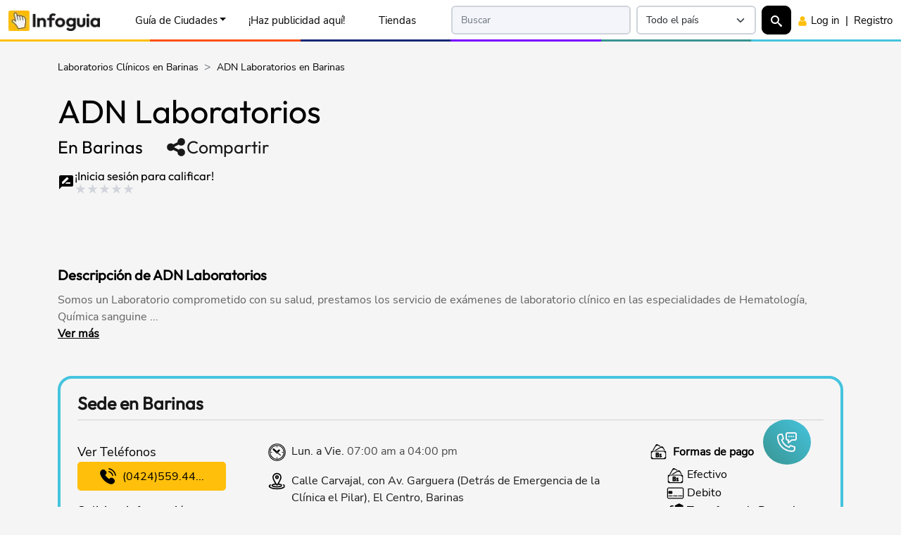

--- FILE ---
content_type: text/html;charset=UTF-8
request_url: https://infoguia.com/is.asp?emp=adn-laboratorios-barinas&clte=99637356&ciud=74
body_size: 43291
content:
<!DOCTYPE html>
<html lang="es">
<head>
<link rel="preconnect" href="https://cdninfoguia.com" crossorigin>
<!-- Google Tag Manager --><script>(function(w,d,s,l,i){w[l]=w[l]||[];w[l].push({'gtm.start':new Date().getTime(),event:'gtm.js'});var f=d.getElementsByTagName(s)[0],j=d.createElement(s),dl=l!='dataLayer'?'&l='+l:'';j.async=true;j.src='https://www.googletagmanager.com/gtm.js?id='+i+dl;f.parentNode.insertBefore(j,f);})(window,document,'script','dataLayer','GTM-P754D8F');</script><!-- End Google Tag Manager --><meta charset="utf-8">
<title>ADN Laboratorios en Barinas | Infoguia Venezuela</title>
<meta name="robots" content="index, follow" />
<meta name="description" content="ADN Laboratorios en Barinas, teléfonos de ADN Laboratorios en Barinas, dirección, horarios, solicitar cotización a ADN Laboratorios en Barinas" />
<meta property="fb:app_id" content="1649287882032632"/>
<meta name="viewport" content="width=device-width, initial-scale=1, minimum-scale=1">
<link rel="apple-touch-icon" sizes="180x180" href="/apple-touch-icon.png">
<link rel="icon" type="image/png" sizes="48x48" href="/favicon-48x48.png">
<link rel="icon" type="image/png" sizes="32x32" href="/favicon-32x32.png">
<link rel="icon" type="image/png" sizes="192x192" href="/android-chrome-192x192.png">
<link rel="icon" type="image/png" sizes="16x16" href="/favicon-16x16.png">
<link rel="manifest" href="/site.webmanifest">
<link rel="mask-icon" href="/safari-pinned-tab.svg" color="#5bbad5">
<meta name="msapplication-TileColor" content="#2d89ef">
<meta name="theme-color" content="#ffffff">
<link rel="preload" as="font" type="font/woff" href="https://cdninfoguia.com/all-sites/assets/fonts/outfit-v6-latin-regular.woff2" crossorigin>
<link rel="preload" as="font" type="font/woff2" href="https://cdninfoguia.com/all-sites/assets/fonts/nunito-sans-v12-latin-regular.woff2" crossorigin>
<style>
     @font-face{font-family:Outfit;font-display:block;font-style:normal;font-weight:400;src:url('https://cdninfoguia.com/all-sites/assets/fonts/outfit-v6-latin-regular.woff2') format('woff2')}@font-face{font-family:'Nunito Sans';font-display:swap;font-style:normal;font-weight:400;src:url('https://cdninfoguia.com/all-sites/assets/fonts/nunito-sans-v12-latin-regular.woff2') format('woff2')}
     :root{--bs-font-sans-serif:"Nunito Sans",system-ui,-apple-system,"Segoe UI",Roboto,"Helvetica Neue","Noto Sans","Liberation Sans",Arial,sans-serif;--bs-font-monospace:SFMono-Regular,Menlo,Monaco,Consolas,"Liberation Mono","Courier New",monospace;--bs-body-font-family:var(--bs-font-sans-serif);--bs-body-font-size:1rem;--bs-body-font-weight:400;--bs-body-line-height:1.5;--img-hero-image: url('');--img-hero-image-mobile: url('');--height-navbar: 59px;}
     *,::after,::before{box-sizing:border-box}@media (prefers-reduced-motion:no-preference){:root{scroll-behavior:smooth}}body{margin:0;font-family:var(--bs-body-font-family);font-size:var(--bs-body-font-size);font-weight:var(--bs-body-font-weight);line-height:var(--bs-body-line-height);text-align:var(--bs-body-text-align);-webkit-text-size-adjust:100%;-webkit-tap-highlight-color:transparent}h1,h2,h3,h4,h5,h6{margin-top:0;margin-bottom:.5rem;font-family:Outfit,system-ui,-apple-system,"Segoe UI",Roboto,"Helvetica Neue","Noto Sans","Liberation Sans",Arial,sans-serif;font-weight:500;line-height:1.2}h1{font-size:calc(.6rem + 2.96875vmin)}@media (min-width:1024px) and (min-height:1024px){h1{font-size:2.5rem}}h2{font-size:calc(.575rem + 2.2265625vmin)}@media (min-width:1024px) and (min-height:1024px){h2{font-size:2rem}}h3{font-size:calc(.5625rem + 1.85546875vmin)}@media (min-width:1024px) and (min-height:1024px){h3{font-size:1.75rem}}h4{font-size:calc(.55rem + 1.484375vmin)}@media (min-width:1024px) and (min-height:1024px){h4{font-size:1.5rem}}h5{font-size:calc(.5375rem + 1.11328125vmin)}@media (min-width:1024px) and (min-height:1024px){h5{font-size:1.25rem}}h6{font-size:calc(.525rem + .7421875vmin)}@media (min-width:1024px) and (min-height:1024px){h6{font-size:1rem}}.fs-sub-title-card,.fs-sub-title-page,.fs-text-5,.fs-text-6,.fs-title-card,.fs-title-page,.fs-title-top,.outfit-no-title-class{font-family:Outfit,system-ui,-apple-system,"Segoe UI",Roboto,"Helvetica Neue","Noto Sans","Liberation Sans",Arial,sans-serif!important}p{margin-top:0;margin-bottom:0}ol,ul{padding-left:2rem}dl,ol,ul{margin-top:0;margin-bottom:1rem}ol ol,ol ul,ul ol,ul ul{margin-bottom:0}b,strong{font-weight:bolder}img,svg{vertical-align:middle}button{border-radius:0}button,input,optgroup,select,textarea{margin:0;font-family:inherit;font-size:inherit;line-height:inherit}select{word-wrap:normal}select:disabled{opacity:1}
     @media screen and (min-width:601px){.desk-hid{display:none!important}}@media screen and (max-width:600px){.mob-hid{display:none!important}}@media screen and (min-width:991px){.desk-hid-lg{display:none!important}}@media screen and (max-width:992px){.mob-hid-lg{display:none!important}}
     .navform.opacity-0,.search-overlay{pointer-events:none}.menu-sso-block,.search-content,.search-overlay{opacity:0;transition:opacity .4s,transform .4s}.hidden-overlay,.search-overlay.d-none{opacity:0;pointer-events:none}.search-overlay{position:fixed;top:0;left:0;width:100%;height:100%;background:rgba(255,255,255,.96);z-index:9999;display:flex;align-items:flex-start;padding-top:4rem;justify-content:center;transform:scale(.95)}.menu-sso-block.show,.search-overlay.show .search-content{opacity:1;transform:translateY(0)}.menu-sso-block{display:none;transform:translateY(-10px)}
     @media screen and (max-width:991px){.wid-mob-hid{display:none}}.premium-sec-4 button, .premium-sec-4 a {width: 24%;}.premium-sec-4 button span {margin-right: 5px;}@media screen and (max-width: 600px) {.premium-sec-4 button {margin-bottom: 5px;width: 49%;font-size: 14px;padding: 20px 15px;margin-right: 0;}}@media screen and (min-width: 601px) and (max-width: 768px) {.premium-sec-4 button {margin-bottom: 5px;width: 49%;font-size: 18px;padding: 20px 15px;margin-right: 0;}}
     body{padding-top:3.7rem;}     ins.adsbygoogle[data-ad-status="unfilled"]{display: none !important;}
     .container,.container-fluid,.container-lg,.container-md,.container-sm,.container-xl,.container-xxl{--bs-gutter-x:1.5rem;--bs-gutter-y:0;width:100%;padding-right:calc(var(--bs-gutter-x) * .5);padding-left:calc(var(--bs-gutter-x) * .5);margin-right:auto;margin-left:auto}@media (min-width:576px){.container,.container-sm{max-width:540px}}@media (min-width:768px){.container,.container-md,.container-sm{max-width:720px}}@media (min-width:992px){.container,.container-lg,.container-md,.container-sm{max-width:960px}}@media (min-width:1200px){.container,.container-lg,.container-md,.container-sm,.container-xl{max-width:1140px}}@media (min-width:1400px){.container,.container-lg,.container-md,.container-sm,.container-xl,.container-xxl{max-width:1320px}}
     .d-inline{display:inline!important}.d-block{display:block!important}.d-flex{display:flex!important}.d-none{display:none!important}.align-items-center{align-items:center!important}.m-0{margin:0!important}.m-1{margin:.25rem!important}.m-2{margin:.5rem!important}.m-3{margin:1rem!important}.m-4{margin:1.5rem!important}.m-5{margin:3rem!important}.m-6{margin:5rem!important}.m-7{margin:6rem!important}.m-8{margin:7rem!important}.m-auto{margin:auto!important}.mx-0{margin-right:0!important;margin-left:0!important}.mx-1{margin-right:.25rem!important;margin-left:.25rem!important}.mx-2{margin-right:.5rem!important;margin-left:.5rem!important}.mx-3{margin-right:1rem!important;margin-left:1rem!important}.mx-4{margin-right:1.5rem!important;margin-left:1.5rem!important}.mx-5{margin-right:3rem!important;margin-left:3rem!important}.mx-6{margin-right:5rem!important;margin-left:5rem!important}.mx-7{margin-right:6rem!important;margin-left:6rem!important}.mx-8{margin-right:7rem!important;margin-left:7rem!important}.mx-auto{margin-right:auto!important;margin-left:auto!important}.my-0{margin-top:0!important;margin-bottom:0!important}.my-1{margin-top:.25rem!important;margin-bottom:.25rem!important}.my-2{margin-top:.5rem!important;margin-bottom:.5rem!important}.my-3{margin-top:1rem!important;margin-bottom:1rem!important}.my-4{margin-top:1.5rem!important;margin-bottom:1.5rem!important}.my-5{margin-top:3rem!important;margin-bottom:3rem!important}.my-6{margin-top:5rem!important;margin-bottom:5rem!important}.my-7{margin-top:6rem!important;margin-bottom:6rem!important}.my-8{margin-top:7rem!important;margin-bottom:7rem!important}.my-auto{margin-top:auto!important;margin-bottom:auto!important}.mt-0{margin-top:0!important}.mt-1{margin-top:.25rem!important}.mt-2{margin-top:.5rem!important}.mt-3{margin-top:1rem!important}.mt-4{margin-top:1.5rem!important}.mt-5{margin-top:3rem!important}.mt-6{margin-top:5rem!important}.mt-7{margin-top:6rem!important}.mt-8{margin-top:7rem!important}.mt-auto{margin-top:auto!important}.me-0{margin-right:0!important}.me-1{margin-right:.25rem!important}.me-2{margin-right:.5rem!important}.me-3{margin-right:1rem!important}.me-4{margin-right:1.5rem!important}.me-5{margin-right:3rem!important}.me-6{margin-right:5rem!important}.me-7{margin-right:6rem!important}.me-8{margin-right:7rem!important}.me-auto{margin-right:auto!important}.mb-0{margin-bottom:0!important}.mb-1{margin-bottom:.25rem!important}.mb-2{margin-bottom:.5rem!important}.mb-3{margin-bottom:1rem!important}.mb-4{margin-bottom:1.5rem!important}.mb-5{margin-bottom:3rem!important}.mb-6{margin-bottom:5rem!important}.mb-7{margin-bottom:6rem!important}.mb-8{margin-bottom:7rem!important}.mb-auto{margin-bottom:auto!important}.ms-0{margin-left:0!important}.ms-1{margin-left:.25rem!important}.ms-2{margin-left:.5rem!important}.ms-3{margin-left:1rem!important}.ms-4{margin-left:1.5rem!important}.ms-5{margin-left:3rem!important}.ms-6{margin-left:5rem!important}.ms-7{margin-left:6rem!important}.ms-8{margin-left:7rem!important}.ms-auto{margin-left:auto!important}.p-0{padding:0!important}.p-1{padding:.25rem!important}.p-2{padding:.5rem!important}.p-3{padding:1rem!important}.p-4{padding:1.5rem!important}.p-5{padding:3rem!important}.p-6{padding:5rem!important}.p-7{padding:6rem!important}.p-8{padding:7rem!important}.px-0{padding-right:0!important;padding-left:0!important}.px-1{padding-right:.25rem!important;padding-left:.25rem!important}.px-2{padding-right:.5rem!important;padding-left:.5rem!important}.px-3{padding-right:1rem!important;padding-left:1rem!important}.px-4{padding-right:1.5rem!important;padding-left:1.5rem!important}.px-5{padding-right:3rem!important;padding-left:3rem!important}.px-6{padding-right:5rem!important;padding-left:5rem!important}.px-7{padding-right:6rem!important;padding-left:6rem!important}.px-8{padding-right:7rem!important;padding-left:7rem!important}.py-0{padding-top:0!important;padding-bottom:0!important}.py-1{padding-top:.25rem!important;padding-bottom:.25rem!important}.py-2{padding-top:.5rem!important;padding-bottom:.5rem!important}.py-3{padding-top:1rem!important;padding-bottom:1rem!important}.py-4{padding-top:1.5rem!important;padding-bottom:1.5rem!important}.py-5{padding-top:3rem!important;padding-bottom:3rem!important}.py-6{padding-top:5rem!important;padding-bottom:5rem!important}.py-7{padding-top:6rem!important;padding-bottom:6rem!important}.py-8{padding-top:7rem!important;padding-bottom:7rem!important}.pt-0{padding-top:0!important}.pt-1{padding-top:.25rem!important}.pt-2{padding-top:.5rem!important}.pt-3{padding-top:1rem!important}.pt-4{padding-top:1.5rem!important}.pt-5{padding-top:3rem!important}.pt-6{padding-top:5rem!important}.pt-7{padding-top:6rem!important}.pt-8{padding-top:7rem!important}.pe-0{padding-right:0!important}.pe-1{padding-right:.25rem!important}.pe-2{padding-right:.5rem!important}.pe-3{padding-right:1rem!important}.pe-4{padding-right:1.5rem!important}.pe-5{padding-right:3rem!important}.pe-6{padding-right:5rem!important}.pe-7{padding-right:6rem!important}.pe-8{padding-right:7rem!important}.pb-0{padding-bottom:0!important}.pb-1{padding-bottom:.25rem!important}.pb-2{padding-bottom:.5rem!important}.pb-3{padding-bottom:1rem!important}.pb-4{padding-bottom:1.5rem!important}.pb-5{padding-bottom:3rem!important}.pb-6{padding-bottom:5rem!important}.pb-7{padding-bottom:6rem!important}.pb-8{padding-bottom:7rem!important}.ps-0{padding-left:0!important}.ps-1{padding-left:.25rem!important}.ps-2{padding-left:.5rem!important}.ps-3{padding-left:1rem!important}.ps-4{padding-left:1.5rem!important}.ps-5{padding-left:3rem!important}.ps-6{padding-left:5rem!important}.ps-7{padding-left:6rem!important}.ps-8{padding-left:7rem!important}.fs-1{font-size:calc(.6rem + 2.96875vmin)!important}.fs-2{font-size:calc(.575rem + 2.2265625vmin)!important}.fs-3{font-size:calc(.5625rem + 1.85546875vmin)!important}.fs-4{font-size:calc(.55rem + 1.484375vmin)!important}.fs-5{font-size:calc(.5375rem + 1.11328125vmin)!important}.fs-6{font-size:calc(.525rem + .7421875vmin)!important}.fs-title-top{font-size:calc(.7125rem + 6.30859375vmin)!important}.fs-title-page{font-size:calc(.62rem + 3.5625vmin)!important}.fs-sub-title-page{font-size:calc(.595rem + 2.8203125vmin)!important}.fs-title-card{font-size:calc(.585rem + 2.5234375vmin)!important}.fs-sub-title-card{font-size:calc(.54rem + 1.1875vmin)!important}.fs-text-button{font-size:calc(.5125rem + .37109375vmin)!important}.fs-text-button-1{font-size:calc(.51875rem + .556640625vmin)!important}.fs-text-button-2{font-size:calc(.525rem + .7421875vmin)!important}.fs-text-0-9{font-size:calc(.5125rem + .37109375vmin)!important}.fs-text-1{font-size:calc(.519rem + .5640625vmin)!important}.fs-text-2{font-size:calc(.525rem + .7421875vmin)!important}.fs-text-3{font-size:calc(.53125rem + .927734375vmin)!important}.fs-text-4{font-size:calc(.5375rem + 1.11328125vmin)!important}.fs-text-5{font-size:calc(.553125rem + 1.5771484375vmin)!important}.fs-text-6{font-size:calc(.5625rem + 1.85546875vmin)!important}.fs-text-7{font-size:calc(.575rem + 2.2265625vmin)!important}@media (min-width:576px){.d-sm-inline{display:inline!important}.d-sm-block{display:block!important}.d-sm-flex{display:flex!important}.d-sm-none{display:none!important}.align-items-sm-center{align-items:center!important}.m-sm-0{margin:0!important}.m-sm-1{margin:.25rem!important}.m-sm-2{margin:.5rem!important}.m-sm-3{margin:1rem!important}.m-sm-4{margin:1.5rem!important}.m-sm-5{margin:3rem!important}.m-sm-6{margin:5rem!important}.m-sm-7{margin:6rem!important}.m-sm-8{margin:7rem!important}.m-sm-auto{margin:auto!important}.mx-sm-0{margin-right:0!important;margin-left:0!important}.mx-sm-1{margin-right:.25rem!important;margin-left:.25rem!important}.mx-sm-2{margin-right:.5rem!important;margin-left:.5rem!important}.mx-sm-3{margin-right:1rem!important;margin-left:1rem!important}.mx-sm-4{margin-right:1.5rem!important;margin-left:1.5rem!important}.mx-sm-5{margin-right:3rem!important;margin-left:3rem!important}.mx-sm-6{margin-right:5rem!important;margin-left:5rem!important}.mx-sm-7{margin-right:6rem!important;margin-left:6rem!important}.mx-sm-8{margin-right:7rem!important;margin-left:7rem!important}.mx-sm-auto{margin-right:auto!important;margin-left:auto!important}.my-sm-0{margin-top:0!important;margin-bottom:0!important}.my-sm-1{margin-top:.25rem!important;margin-bottom:.25rem!important}.my-sm-2{margin-top:.5rem!important;margin-bottom:.5rem!important}.my-sm-3{margin-top:1rem!important;margin-bottom:1rem!important}.my-sm-4{margin-top:1.5rem!important;margin-bottom:1.5rem!important}.my-sm-5{margin-top:3rem!important;margin-bottom:3rem!important}.my-sm-6{margin-top:5rem!important;margin-bottom:5rem!important}.my-sm-7{margin-top:6rem!important;margin-bottom:6rem!important}.my-sm-8{margin-top:7rem!important;margin-bottom:7rem!important}.my-sm-auto{margin-top:auto!important;margin-bottom:auto!important}.mt-sm-0{margin-top:0!important}.mt-sm-1{margin-top:.25rem!important}.mt-sm-2{margin-top:.5rem!important}.mt-sm-3{margin-top:1rem!important}.mt-sm-4{margin-top:1.5rem!important}.mt-sm-5{margin-top:3rem!important}.mt-sm-6{margin-top:5rem!important}.mt-sm-7{margin-top:6rem!important}.mt-sm-8{margin-top:7rem!important}.mt-sm-auto{margin-top:auto!important}.me-sm-0{margin-right:0!important}.me-sm-1{margin-right:.25rem!important}.me-sm-2{margin-right:.5rem!important}.me-sm-3{margin-right:1rem!important}.me-sm-4{margin-right:1.5rem!important}.me-sm-5{margin-right:3rem!important}.me-sm-6{margin-right:5rem!important}.me-sm-7{margin-right:6rem!important}.me-sm-8{margin-right:7rem!important}.me-sm-auto{margin-right:auto!important}.mb-sm-0{margin-bottom:0!important}.mb-sm-1{margin-bottom:.25rem!important}.mb-sm-2{margin-bottom:.5rem!important}.mb-sm-3{margin-bottom:1rem!important}.mb-sm-4{margin-bottom:1.5rem!important}.mb-sm-5{margin-bottom:3rem!important}.mb-sm-6{margin-bottom:5rem!important}.mb-sm-7{margin-bottom:6rem!important}.mb-sm-8{margin-bottom:7rem!important}.mb-sm-auto{margin-bottom:auto!important}.ms-sm-0{margin-left:0!important}.ms-sm-1{margin-left:.25rem!important}.ms-sm-2{margin-left:.5rem!important}.ms-sm-3{margin-left:1rem!important}.ms-sm-4{margin-left:1.5rem!important}.ms-sm-5{margin-left:3rem!important}.ms-sm-6{margin-left:5rem!important}.ms-sm-7{margin-left:6rem!important}.ms-sm-8{margin-left:7rem!important}.ms-sm-auto{margin-left:auto!important}.p-sm-0{padding:0!important}.p-sm-1{padding:.25rem!important}.p-sm-2{padding:.5rem!important}.p-sm-3{padding:1rem!important}.p-sm-4{padding:1.5rem!important}.p-sm-5{padding:3rem!important}.p-sm-6{padding:5rem!important}.p-sm-7{padding:6rem!important}.p-sm-8{padding:7rem!important}.px-sm-0{padding-right:0!important;padding-left:0!important}.px-sm-1{padding-right:.25rem!important;padding-left:.25rem!important}.px-sm-2{padding-right:.5rem!important;padding-left:.5rem!important}.px-sm-3{padding-right:1rem!important;padding-left:1rem!important}.px-sm-4{padding-right:1.5rem!important;padding-left:1.5rem!important}.px-sm-5{padding-right:3rem!important;padding-left:3rem!important}.px-sm-6{padding-right:5rem!important;padding-left:5rem!important}.px-sm-7{padding-right:6rem!important;padding-left:6rem!important}.px-sm-8{padding-right:7rem!important;padding-left:7rem!important}.py-sm-0{padding-top:0!important;padding-bottom:0!important}.py-sm-1{padding-top:.25rem!important;padding-bottom:.25rem!important}.py-sm-2{padding-top:.5rem!important;padding-bottom:.5rem!important}.py-sm-3{padding-top:1rem!important;padding-bottom:1rem!important}.py-sm-4{padding-top:1.5rem!important;padding-bottom:1.5rem!important}.py-sm-5{padding-top:3rem!important;padding-bottom:3rem!important}.py-sm-6{padding-top:5rem!important;padding-bottom:5rem!important}.py-sm-7{padding-top:6rem!important;padding-bottom:6rem!important}.py-sm-8{padding-top:7rem!important;padding-bottom:7rem!important}.pt-sm-0{padding-top:0!important}.pt-sm-1{padding-top:.25rem!important}.pt-sm-2{padding-top:.5rem!important}.pt-sm-3{padding-top:1rem!important}.pt-sm-4{padding-top:1.5rem!important}.pt-sm-5{padding-top:3rem!important}.pt-sm-6{padding-top:5rem!important}.pt-sm-7{padding-top:6rem!important}.pt-sm-8{padding-top:7rem!important}.pe-sm-0{padding-right:0!important}.pe-sm-1{padding-right:.25rem!important}.pe-sm-2{padding-right:.5rem!important}.pe-sm-3{padding-right:1rem!important}.pe-sm-4{padding-right:1.5rem!important}.pe-sm-5{padding-right:3rem!important}.pe-sm-6{padding-right:5rem!important}.pe-sm-7{padding-right:6rem!important}.pe-sm-8{padding-right:7rem!important}.pb-sm-0{padding-bottom:0!important}.pb-sm-1{padding-bottom:.25rem!important}.pb-sm-2{padding-bottom:.5rem!important}.pb-sm-3{padding-bottom:1rem!important}.pb-sm-4{padding-bottom:1.5rem!important}.pb-sm-5{padding-bottom:3rem!important}.pb-sm-6{padding-bottom:5rem!important}.pb-sm-7{padding-bottom:6rem!important}.pb-sm-8{padding-bottom:7rem!important}.ps-sm-0{padding-left:0!important}.ps-sm-1{padding-left:.25rem!important}.ps-sm-2{padding-left:.5rem!important}.ps-sm-3{padding-left:1rem!important}.ps-sm-4{padding-left:1.5rem!important}.ps-sm-5{padding-left:3rem!important}.ps-sm-6{padding-left:5rem!important}.ps-sm-7{padding-left:6rem!important}.ps-sm-8{padding-left:7rem!important}}@media (min-width:768px){.d-md-inline{display:inline!important}.d-md-block{display:block!important}.d-md-flex{display:flex!important}.d-md-none{display:none!important}.align-items-md-center{align-items:center!important}.m-md-0{margin:0!important}.m-md-1{margin:.25rem!important}.m-md-2{margin:.5rem!important}.m-md-3{margin:1rem!important}.m-md-4{margin:1.5rem!important}.m-md-5{margin:3rem!important}.m-md-6{margin:5rem!important}.m-md-7{margin:6rem!important}.m-md-8{margin:7rem!important}.m-md-auto{margin:auto!important}.mx-md-0{margin-right:0!important;margin-left:0!important}.mx-md-1{margin-right:.25rem!important;margin-left:.25rem!important}.mx-md-2{margin-right:.5rem!important;margin-left:.5rem!important}.mx-md-3{margin-right:1rem!important;margin-left:1rem!important}.mx-md-4{margin-right:1.5rem!important;margin-left:1.5rem!important}.mx-md-5{margin-right:3rem!important;margin-left:3rem!important}.mx-md-6{margin-right:5rem!important;margin-left:5rem!important}.mx-md-7{margin-right:6rem!important;margin-left:6rem!important}.mx-md-8{margin-right:7rem!important;margin-left:7rem!important}.mx-md-auto{margin-right:auto!important;margin-left:auto!important}.my-md-0{margin-top:0!important;margin-bottom:0!important}.my-md-1{margin-top:.25rem!important;margin-bottom:.25rem!important}.my-md-2{margin-top:.5rem!important;margin-bottom:.5rem!important}.my-md-3{margin-top:1rem!important;margin-bottom:1rem!important}.my-md-4{margin-top:1.5rem!important;margin-bottom:1.5rem!important}.my-md-5{margin-top:3rem!important;margin-bottom:3rem!important}.my-md-6{margin-top:5rem!important;margin-bottom:5rem!important}.my-md-7{margin-top:6rem!important;margin-bottom:6rem!important}.my-md-8{margin-top:7rem!important;margin-bottom:7rem!important}.my-md-auto{margin-top:auto!important;margin-bottom:auto!important}.mt-md-0{margin-top:0!important}.mt-md-1{margin-top:.25rem!important}.mt-md-2{margin-top:.5rem!important}.mt-md-3{margin-top:1rem!important}.mt-md-4{margin-top:1.5rem!important}.mt-md-5{margin-top:3rem!important}.mt-md-6{margin-top:5rem!important}.mt-md-7{margin-top:6rem!important}.mt-md-8{margin-top:7rem!important}.mt-md-auto{margin-top:auto!important}.me-md-0{margin-right:0!important}.me-md-1{margin-right:.25rem!important}.me-md-2{margin-right:.5rem!important}.me-md-3{margin-right:1rem!important}.me-md-4{margin-right:1.5rem!important}.me-md-5{margin-right:3rem!important}.me-md-6{margin-right:5rem!important}.me-md-7{margin-right:6rem!important}.me-md-8{margin-right:7rem!important}.me-md-auto{margin-right:auto!important}.mb-md-0{margin-bottom:0!important}.mb-md-1{margin-bottom:.25rem!important}.mb-md-2{margin-bottom:.5rem!important}.mb-md-3{margin-bottom:1rem!important}.mb-md-4{margin-bottom:1.5rem!important}.mb-md-5{margin-bottom:3rem!important}.mb-md-6{margin-bottom:5rem!important}.mb-md-7{margin-bottom:6rem!important}.mb-md-8{margin-bottom:7rem!important}.mb-md-auto{margin-bottom:auto!important}.ms-md-0{margin-left:0!important}.ms-md-1{margin-left:.25rem!important}.ms-md-2{margin-left:.5rem!important}.ms-md-3{margin-left:1rem!important}.ms-md-4{margin-left:1.5rem!important}.ms-md-5{margin-left:3rem!important}.ms-md-6{margin-left:5rem!important}.ms-md-7{margin-left:6rem!important}.ms-md-8{margin-left:7rem!important}.ms-md-auto{margin-left:auto!important}.p-md-0{padding:0!important}.p-md-1{padding:.25rem!important}.p-md-2{padding:.5rem!important}.p-md-3{padding:1rem!important}.p-md-4{padding:1.5rem!important}.p-md-5{padding:3rem!important}.p-md-6{padding:5rem!important}.p-md-7{padding:6rem!important}.p-md-8{padding:7rem!important}.px-md-0{padding-right:0!important;padding-left:0!important}.px-md-1{padding-right:.25rem!important;padding-left:.25rem!important}.px-md-2{padding-right:.5rem!important;padding-left:.5rem!important}.px-md-3{padding-right:1rem!important;padding-left:1rem!important}.px-md-4{padding-right:1.5rem!important;padding-left:1.5rem!important}.px-md-5{padding-right:3rem!important;padding-left:3rem!important}.px-md-6{padding-right:5rem!important;padding-left:5rem!important}.px-md-7{padding-right:6rem!important;padding-left:6rem!important}.px-md-8{padding-right:7rem!important;padding-left:7rem!important}.py-md-0{padding-top:0!important;padding-bottom:0!important}.py-md-1{padding-top:.25rem!important;padding-bottom:.25rem!important}.py-md-2{padding-top:.5rem!important;padding-bottom:.5rem!important}.py-md-3{padding-top:1rem!important;padding-bottom:1rem!important}.py-md-4{padding-top:1.5rem!important;padding-bottom:1.5rem!important}.py-md-5{padding-top:3rem!important;padding-bottom:3rem!important}.py-md-6{padding-top:5rem!important;padding-bottom:5rem!important}.py-md-7{padding-top:6rem!important;padding-bottom:6rem!important}.py-md-8{padding-top:7rem!important;padding-bottom:7rem!important}.pt-md-0{padding-top:0!important}.pt-md-1{padding-top:.25rem!important}.pt-md-2{padding-top:.5rem!important}.pt-md-3{padding-top:1rem!important}.pt-md-4{padding-top:1.5rem!important}.pt-md-5{padding-top:3rem!important}.pt-md-6{padding-top:5rem!important}.pt-md-7{padding-top:6rem!important}.pt-md-8{padding-top:7rem!important}.pe-md-0{padding-right:0!important}.pe-md-1{padding-right:.25rem!important}.pe-md-2{padding-right:.5rem!important}.pe-md-3{padding-right:1rem!important}.pe-md-4{padding-right:1.5rem!important}.pe-md-5{padding-right:3rem!important}.pe-md-6{padding-right:5rem!important}.pe-md-7{padding-right:6rem!important}.pe-md-8{padding-right:7rem!important}.pb-md-0{padding-bottom:0!important}.pb-md-1{padding-bottom:.25rem!important}.pb-md-2{padding-bottom:.5rem!important}.pb-md-3{padding-bottom:1rem!important}.pb-md-4{padding-bottom:1.5rem!important}.pb-md-5{padding-bottom:3rem!important}.pb-md-6{padding-bottom:5rem!important}.pb-md-7{padding-bottom:6rem!important}.pb-md-8{padding-bottom:7rem!important}.ps-md-0{padding-left:0!important}.ps-md-1{padding-left:.25rem!important}.ps-md-2{padding-left:.5rem!important}.ps-md-3{padding-left:1rem!important}.ps-md-4{padding-left:1.5rem!important}.ps-md-5{padding-left:3rem!important}.ps-md-6{padding-left:5rem!important}.ps-md-7{padding-left:6rem!important}.ps-md-8{padding-left:7rem!important}}     @media (min-width:992px){.d-lg-inline{display:inline!important}.d-lg-block{display:block!important}.d-lg-flex{display:flex!important}.d-lg-none{display:none!important}.align-items-lg-center{align-items:center!important}.m-lg-0{margin:0!important}.m-lg-1{margin:.25rem!important}.m-lg-2{margin:.5rem!important}.m-lg-3{margin:1rem!important}.m-lg-4{margin:1.5rem!important}.m-lg-5{margin:3rem!important}.m-lg-6{margin:5rem!important}.m-lg-7{margin:6rem!important}.m-lg-8{margin:7rem!important}.m-lg-auto{margin:auto!important}.mx-lg-0{margin-right:0!important;margin-left:0!important}.mx-lg-1{margin-right:.25rem!important;margin-left:.25rem!important}.mx-lg-2{margin-right:.5rem!important;margin-left:.5rem!important}.mx-lg-3{margin-right:1rem!important;margin-left:1rem!important}.mx-lg-4{margin-right:1.5rem!important;margin-left:1.5rem!important}.mx-lg-5{margin-right:3rem!important;margin-left:3rem!important}.mx-lg-6{margin-right:5rem!important;margin-left:5rem!important}.mx-lg-7{margin-right:6rem!important;margin-left:6rem!important}.mx-lg-8{margin-right:7rem!important;margin-left:7rem!important}.mx-lg-auto{margin-right:auto!important;margin-left:auto!important}.my-lg-0{margin-top:0!important;margin-bottom:0!important}.my-lg-1{margin-top:.25rem!important;margin-bottom:.25rem!important}.my-lg-2{margin-top:.5rem!important;margin-bottom:.5rem!important}.my-lg-3{margin-top:1rem!important;margin-bottom:1rem!important}.my-lg-4{margin-top:1.5rem!important;margin-bottom:1.5rem!important}.my-lg-5{margin-top:3rem!important;margin-bottom:3rem!important}.my-lg-6{margin-top:5rem!important;margin-bottom:5rem!important}.my-lg-7{margin-top:6rem!important;margin-bottom:6rem!important}.my-lg-8{margin-top:7rem!important;margin-bottom:7rem!important}.my-lg-auto{margin-top:auto!important;margin-bottom:auto!important}.mt-lg-0{margin-top:0!important}.mt-lg-1{margin-top:.25rem!important}.mt-lg-2{margin-top:.5rem!important}.mt-lg-3{margin-top:1rem!important}.mt-lg-4{margin-top:1.5rem!important}.mt-lg-5{margin-top:3rem!important}.mt-lg-6{margin-top:5rem!important}.mt-lg-7{margin-top:6rem!important}.mt-lg-8{margin-top:7rem!important}.mt-lg-auto{margin-top:auto!important}.me-lg-0{margin-right:0!important}.me-lg-1{margin-right:.25rem!important}.me-lg-2{margin-right:.5rem!important}.me-lg-3{margin-right:1rem!important}.me-lg-4{margin-right:1.5rem!important}.me-lg-5{margin-right:3rem!important}.me-lg-6{margin-right:5rem!important}.me-lg-7{margin-right:6rem!important}.me-lg-8{margin-right:7rem!important}.me-lg-auto{margin-right:auto!important}.mb-lg-0{margin-bottom:0!important}.mb-lg-1{margin-bottom:.25rem!important}.mb-lg-2{margin-bottom:.5rem!important}.mb-lg-3{margin-bottom:1rem!important}.mb-lg-4{margin-bottom:1.5rem!important}.mb-lg-5{margin-bottom:3rem!important}.mb-lg-6{margin-bottom:5rem!important}.mb-lg-7{margin-bottom:6rem!important}.mb-lg-8{margin-bottom:7rem!important}.mb-lg-auto{margin-bottom:auto!important}.ms-lg-0{margin-left:0!important}.ms-lg-1{margin-left:.25rem!important}.ms-lg-2{margin-left:.5rem!important}.ms-lg-3{margin-left:1rem!important}.ms-lg-4{margin-left:1.5rem!important}.ms-lg-5{margin-left:3rem!important}.ms-lg-6{margin-left:5rem!important}.ms-lg-7{margin-left:6rem!important}.ms-lg-8{margin-left:7rem!important}.ms-lg-auto{margin-left:auto!important}.p-lg-0{padding:0!important}.p-lg-1{padding:.25rem!important}.p-lg-2{padding:.5rem!important}.p-lg-3{padding:1rem!important}.p-lg-4{padding:1.5rem!important}.p-lg-5{padding:3rem!important}.p-lg-6{padding:5rem!important}.p-lg-7{padding:6rem!important}.p-lg-8{padding:7rem!important}.px-lg-0{padding-right:0!important;padding-left:0!important}.px-lg-1{padding-right:.25rem!important;padding-left:.25rem!important}.px-lg-2{padding-right:.5rem!important;padding-left:.5rem!important}.px-lg-3{padding-right:1rem!important;padding-left:1rem!important}.px-lg-4{padding-right:1.5rem!important;padding-left:1.5rem!important}.px-lg-5{padding-right:3rem!important;padding-left:3rem!important}.px-lg-6{padding-right:5rem!important;padding-left:5rem!important}.px-lg-7{padding-right:6rem!important;padding-left:6rem!important}.px-lg-8{padding-right:7rem!important;padding-left:7rem!important}.py-lg-0{padding-top:0!important;padding-bottom:0!important}.py-lg-1{padding-top:.25rem!important;padding-bottom:.25rem!important}.py-lg-2{padding-top:.5rem!important;padding-bottom:.5rem!important}.py-lg-3{padding-top:1rem!important;padding-bottom:1rem!important}.py-lg-4{padding-top:1.5rem!important;padding-bottom:1.5rem!important}.py-lg-5{padding-top:3rem!important;padding-bottom:3rem!important}.py-lg-6{padding-top:5rem!important;padding-bottom:5rem!important}.py-lg-7{padding-top:6rem!important;padding-bottom:6rem!important}.py-lg-8{padding-top:7rem!important;padding-bottom:7rem!important}.pt-lg-0{padding-top:0!important}.pt-lg-1{padding-top:.25rem!important}.pt-lg-2{padding-top:.5rem!important}.pt-lg-3{padding-top:1rem!important}.pt-lg-4{padding-top:1.5rem!important}.pt-lg-5{padding-top:3rem!important}.pt-lg-6{padding-top:5rem!important}.pt-lg-7{padding-top:6rem!important}.pt-lg-8{padding-top:7rem!important}.pe-lg-0{padding-right:0!important}.pe-lg-1{padding-right:.25rem!important}.pe-lg-2{padding-right:.5rem!important}.pe-lg-3{padding-right:1rem!important}.pe-lg-4{padding-right:1.5rem!important}.pe-lg-5{padding-right:3rem!important}.pe-lg-6{padding-right:5rem!important}.pe-lg-7{padding-right:6rem!important}.pe-lg-8{padding-right:7rem!important}.pb-lg-0{padding-bottom:0!important}.pb-lg-1{padding-bottom:.25rem!important}.pb-lg-2{padding-bottom:.5rem!important}.pb-lg-3{padding-bottom:1rem!important}.pb-lg-4{padding-bottom:1.5rem!important}.pb-lg-5{padding-bottom:3rem!important}.pb-lg-6{padding-bottom:5rem!important}.pb-lg-7{padding-bottom:6rem!important}.pb-lg-8{padding-bottom:7rem!important}.ps-lg-0{padding-left:0!important}.ps-lg-1{padding-left:.25rem!important}.ps-lg-2{padding-left:.5rem!important}.ps-lg-3{padding-left:1rem!important}.ps-lg-4{padding-left:1.5rem!important}.ps-lg-5{padding-left:3rem!important}.ps-lg-6{padding-left:5rem!important}.ps-lg-7{padding-left:6rem!important}.ps-lg-8{padding-left:7rem!important}}@media (min-width:1200px){.d-xl-inline{display:inline!important}.d-xl-block{display:block!important}.d-xl-flex{display:flex!important}.d-xl-none{display:none!important}.align-items-xl-center{align-items:center!important}.m-xl-0{margin:0!important}.m-xl-1{margin:.25rem!important}.m-xl-2{margin:.5rem!important}.m-xl-3{margin:1rem!important}.m-xl-4{margin:1.5rem!important}.m-xl-5{margin:3rem!important}.m-xl-6{margin:5rem!important}.m-xl-7{margin:6rem!important}.m-xl-8{margin:7rem!important}.m-xl-auto{margin:auto!important}.mx-xl-0{margin-right:0!important;margin-left:0!important}.mx-xl-1{margin-right:.25rem!important;margin-left:.25rem!important}.mx-xl-2{margin-right:.5rem!important;margin-left:.5rem!important}.mx-xl-3{margin-right:1rem!important;margin-left:1rem!important}.mx-xl-4{margin-right:1.5rem!important;margin-left:1.5rem!important}.mx-xl-5{margin-right:3rem!important;margin-left:3rem!important}.mx-xl-6{margin-right:5rem!important;margin-left:5rem!important}.mx-xl-7{margin-right:6rem!important;margin-left:6rem!important}.mx-xl-8{margin-right:7rem!important;margin-left:7rem!important}.mx-xl-auto{margin-right:auto!important;margin-left:auto!important}.my-xl-0{margin-top:0!important;margin-bottom:0!important}.my-xl-1{margin-top:.25rem!important;margin-bottom:.25rem!important}.my-xl-2{margin-top:.5rem!important;margin-bottom:.5rem!important}.my-xl-3{margin-top:1rem!important;margin-bottom:1rem!important}.my-xl-4{margin-top:1.5rem!important;margin-bottom:1.5rem!important}.my-xl-5{margin-top:3rem!important;margin-bottom:3rem!important}.my-xl-6{margin-top:5rem!important;margin-bottom:5rem!important}.my-xl-7{margin-top:6rem!important;margin-bottom:6rem!important}.my-xl-8{margin-top:7rem!important;margin-bottom:7rem!important}.my-xl-auto{margin-top:auto!important;margin-bottom:auto!important}.mt-xl-0{margin-top:0!important}.mt-xl-1{margin-top:.25rem!important}.mt-xl-2{margin-top:.5rem!important}.mt-xl-3{margin-top:1rem!important}.mt-xl-4{margin-top:1.5rem!important}.mt-xl-5{margin-top:3rem!important}.mt-xl-6{margin-top:5rem!important}.mt-xl-7{margin-top:6rem!important}.mt-xl-8{margin-top:7rem!important}.mt-xl-auto{margin-top:auto!important}.me-xl-0{margin-right:0!important}.me-xl-1{margin-right:.25rem!important}.me-xl-2{margin-right:.5rem!important}.me-xl-3{margin-right:1rem!important}.me-xl-4{margin-right:1.5rem!important}.me-xl-5{margin-right:3rem!important}.me-xl-6{margin-right:5rem!important}.me-xl-7{margin-right:6rem!important}.me-xl-8{margin-right:7rem!important}.me-xl-auto{margin-right:auto!important}.mb-xl-0{margin-bottom:0!important}.mb-xl-1{margin-bottom:.25rem!important}.mb-xl-2{margin-bottom:.5rem!important}.mb-xl-3{margin-bottom:1rem!important}.mb-xl-4{margin-bottom:1.5rem!important}.mb-xl-5{margin-bottom:3rem!important}.mb-xl-6{margin-bottom:5rem!important}.mb-xl-7{margin-bottom:6rem!important}.mb-xl-8{margin-bottom:7rem!important}.mb-xl-auto{margin-bottom:auto!important}.ms-xl-0{margin-left:0!important}.ms-xl-1{margin-left:.25rem!important}.ms-xl-2{margin-left:.5rem!important}.ms-xl-3{margin-left:1rem!important}.ms-xl-4{margin-left:1.5rem!important}.ms-xl-5{margin-left:3rem!important}.ms-xl-6{margin-left:5rem!important}.ms-xl-7{margin-left:6rem!important}.ms-xl-8{margin-left:7rem!important}.ms-xl-auto{margin-left:auto!important}.p-xl-0{padding:0!important}.p-xl-1{padding:.25rem!important}.p-xl-2{padding:.5rem!important}.p-xl-3{padding:1rem!important}.p-xl-4{padding:1.5rem!important}.p-xl-5{padding:3rem!important}.p-xl-6{padding:5rem!important}.p-xl-7{padding:6rem!important}.p-xl-8{padding:7rem!important}.px-xl-0{padding-right:0!important;padding-left:0!important}.px-xl-1{padding-right:.25rem!important;padding-left:.25rem!important}.px-xl-2{padding-right:.5rem!important;padding-left:.5rem!important}.px-xl-3{padding-right:1rem!important;padding-left:1rem!important}.px-xl-4{padding-right:1.5rem!important;padding-left:1.5rem!important}.px-xl-5{padding-right:3rem!important;padding-left:3rem!important}.px-xl-6{padding-right:5rem!important;padding-left:5rem!important}.px-xl-7{padding-right:6rem!important;padding-left:6rem!important}.px-xl-8{padding-right:7rem!important;padding-left:7rem!important}.py-xl-0{padding-top:0!important;padding-bottom:0!important}.py-xl-1{padding-top:.25rem!important;padding-bottom:.25rem!important}.py-xl-2{padding-top:.5rem!important;padding-bottom:.5rem!important}.py-xl-3{padding-top:1rem!important;padding-bottom:1rem!important}.py-xl-4{padding-top:1.5rem!important;padding-bottom:1.5rem!important}.py-xl-5{padding-top:3rem!important;padding-bottom:3rem!important}.py-xl-6{padding-top:5rem!important;padding-bottom:5rem!important}.py-xl-7{padding-top:6rem!important;padding-bottom:6rem!important}.py-xl-8{padding-top:7rem!important;padding-bottom:7rem!important}.pt-xl-0{padding-top:0!important}.pt-xl-1{padding-top:.25rem!important}.pt-xl-2{padding-top:.5rem!important}.pt-xl-3{padding-top:1rem!important}.pt-xl-4{padding-top:1.5rem!important}.pt-xl-5{padding-top:3rem!important}.pt-xl-6{padding-top:5rem!important}.pt-xl-7{padding-top:6rem!important}.pt-xl-8{padding-top:7rem!important}.pe-xl-0{padding-right:0!important}.pe-xl-1{padding-right:.25rem!important}.pe-xl-2{padding-right:.5rem!important}.pe-xl-3{padding-right:1rem!important}.pe-xl-4{padding-right:1.5rem!important}.pe-xl-5{padding-right:3rem!important}.pe-xl-6{padding-right:5rem!important}.pe-xl-7{padding-right:6rem!important}.pe-xl-8{padding-right:7rem!important}.pb-xl-0{padding-bottom:0!important}.pb-xl-1{padding-bottom:.25rem!important}.pb-xl-2{padding-bottom:.5rem!important}.pb-xl-3{padding-bottom:1rem!important}.pb-xl-4{padding-bottom:1.5rem!important}.pb-xl-5{padding-bottom:3rem!important}.pb-xl-6{padding-bottom:5rem!important}.pb-xl-7{padding-bottom:6rem!important}.pb-xl-8{padding-bottom:7rem!important}.ps-xl-0{padding-left:0!important}.ps-xl-1{padding-left:.25rem!important}.ps-xl-2{padding-left:.5rem!important}.ps-xl-3{padding-left:1rem!important}.ps-xl-4{padding-left:1.5rem!important}.ps-xl-5{padding-left:3rem!important}.ps-xl-6{padding-left:5rem!important}.ps-xl-7{padding-left:6rem!important}.ps-xl-8{padding-left:7rem!important}}@media (min-width:1400px){.d-xxl-inline{display:inline!important}.d-xxl-block{display:block!important}.d-xxl-flex{display:flex!important}.d-xxl-none{display:none!important}.align-items-xxl-center{align-items:center!important}.m-xxl-0{margin:0!important}.m-xxl-1{margin:.25rem!important}.m-xxl-2{margin:.5rem!important}.m-xxl-3{margin:1rem!important}.m-xxl-4{margin:1.5rem!important}.m-xxl-5{margin:3rem!important}.m-xxl-6{margin:5rem!important}.m-xxl-7{margin:6rem!important}.m-xxl-8{margin:7rem!important}.m-xxl-auto{margin:auto!important}.mx-xxl-0{margin-right:0!important;margin-left:0!important}.mx-xxl-1{margin-right:.25rem!important;margin-left:.25rem!important}.mx-xxl-2{margin-right:.5rem!important;margin-left:.5rem!important}.mx-xxl-3{margin-right:1rem!important;margin-left:1rem!important}.mx-xxl-4{margin-right:1.5rem!important;margin-left:1.5rem!important}.mx-xxl-5{margin-right:3rem!important;margin-left:3rem!important}.mx-xxl-6{margin-right:5rem!important;margin-left:5rem!important}.mx-xxl-7{margin-right:6rem!important;margin-left:6rem!important}.mx-xxl-8{margin-right:7rem!important;margin-left:7rem!important}.mx-xxl-auto{margin-right:auto!important;margin-left:auto!important}.my-xxl-0{margin-top:0!important;margin-bottom:0!important}.my-xxl-1{margin-top:.25rem!important;margin-bottom:.25rem!important}.my-xxl-2{margin-top:.5rem!important;margin-bottom:.5rem!important}.my-xxl-3{margin-top:1rem!important;margin-bottom:1rem!important}.my-xxl-4{margin-top:1.5rem!important;margin-bottom:1.5rem!important}.my-xxl-5{margin-top:3rem!important;margin-bottom:3rem!important}.my-xxl-6{margin-top:5rem!important;margin-bottom:5rem!important}.my-xxl-7{margin-top:6rem!important;margin-bottom:6rem!important}.my-xxl-8{margin-top:7rem!important;margin-bottom:7rem!important}.my-xxl-auto{margin-top:auto!important;margin-bottom:auto!important}.mt-xxl-0{margin-top:0!important}.mt-xxl-1{margin-top:.25rem!important}.mt-xxl-2{margin-top:.5rem!important}.mt-xxl-3{margin-top:1rem!important}.mt-xxl-4{margin-top:1.5rem!important}.mt-xxl-5{margin-top:3rem!important}.mt-xxl-6{margin-top:5rem!important}.mt-xxl-7{margin-top:6rem!important}.mt-xxl-8{margin-top:7rem!important}.mt-xxl-auto{margin-top:auto!important}.me-xxl-0{margin-right:0!important}.me-xxl-1{margin-right:.25rem!important}.me-xxl-2{margin-right:.5rem!important}.me-xxl-3{margin-right:1rem!important}.me-xxl-4{margin-right:1.5rem!important}.me-xxl-5{margin-right:3rem!important}.me-xxl-6{margin-right:5rem!important}.me-xxl-7{margin-right:6rem!important}.me-xxl-8{margin-right:7rem!important}.me-xxl-auto{margin-right:auto!important}.mb-xxl-0{margin-bottom:0!important}.mb-xxl-1{margin-bottom:.25rem!important}.mb-xxl-2{margin-bottom:.5rem!important}.mb-xxl-3{margin-bottom:1rem!important}.mb-xxl-4{margin-bottom:1.5rem!important}.mb-xxl-5{margin-bottom:3rem!important}.mb-xxl-6{margin-bottom:5rem!important}.mb-xxl-7{margin-bottom:6rem!important}.mb-xxl-8{margin-bottom:7rem!important}.mb-xxl-auto{margin-bottom:auto!important}.ms-xxl-0{margin-left:0!important}.ms-xxl-1{margin-left:.25rem!important}.ms-xxl-2{margin-left:.5rem!important}.ms-xxl-3{margin-left:1rem!important}.ms-xxl-4{margin-left:1.5rem!important}.ms-xxl-5{margin-left:3rem!important}.ms-xxl-6{margin-left:5rem!important}.ms-xxl-7{margin-left:6rem!important}.ms-xxl-8{margin-left:7rem!important}.ms-xxl-auto{margin-left:auto!important}.p-xxl-0{padding:0!important}.p-xxl-1{padding:.25rem!important}.p-xxl-2{padding:.5rem!important}.p-xxl-3{padding:1rem!important}.p-xxl-4{padding:1.5rem!important}.p-xxl-5{padding:3rem!important}.p-xxl-6{padding:5rem!important}.p-xxl-7{padding:6rem!important}.p-xxl-8{padding:7rem!important}.px-xxl-0{padding-right:0!important;padding-left:0!important}.px-xxl-1{padding-right:.25rem!important;padding-left:.25rem!important}.px-xxl-2{padding-right:.5rem!important;padding-left:.5rem!important}.px-xxl-3{padding-right:1rem!important;padding-left:1rem!important}.px-xxl-4{padding-right:1.5rem!important;padding-left:1.5rem!important}.px-xxl-5{padding-right:3rem!important;padding-left:3rem!important}.px-xxl-6{padding-right:5rem!important;padding-left:5rem!important}.px-xxl-7{padding-right:6rem!important;padding-left:6rem!important}.px-xxl-8{padding-right:7rem!important;padding-left:7rem!important}.py-xxl-0{padding-top:0!important;padding-bottom:0!important}.py-xxl-1{padding-top:.25rem!important;padding-bottom:.25rem!important}.py-xxl-2{padding-top:.5rem!important;padding-bottom:.5rem!important}.py-xxl-3{padding-top:1rem!important;padding-bottom:1rem!important}.py-xxl-4{padding-top:1.5rem!important;padding-bottom:1.5rem!important}.py-xxl-5{padding-top:3rem!important;padding-bottom:3rem!important}.py-xxl-6{padding-top:5rem!important;padding-bottom:5rem!important}.py-xxl-7{padding-top:6rem!important;padding-bottom:6rem!important}.py-xxl-8{padding-top:7rem!important;padding-bottom:7rem!important}.pt-xxl-0{padding-top:0!important}.pt-xxl-1{padding-top:.25rem!important}.pt-xxl-2{padding-top:.5rem!important}.pt-xxl-3{padding-top:1rem!important}.pt-xxl-4{padding-top:1.5rem!important}.pt-xxl-5{padding-top:3rem!important}.pt-xxl-6{padding-top:5rem!important}.pt-xxl-7{padding-top:6rem!important}.pt-xxl-8{padding-top:7rem!important}.pe-xxl-0{padding-right:0!important}.pe-xxl-1{padding-right:.25rem!important}.pe-xxl-2{padding-right:.5rem!important}.pe-xxl-3{padding-right:1rem!important}.pe-xxl-4{padding-right:1.5rem!important}.pe-xxl-5{padding-right:3rem!important}.pe-xxl-6{padding-right:5rem!important}.pe-xxl-7{padding-right:6rem!important}.pe-xxl-8{padding-right:7rem!important}.pb-xxl-0{padding-bottom:0!important}.pb-xxl-1{padding-bottom:.25rem!important}.pb-xxl-2{padding-bottom:.5rem!important}.pb-xxl-3{padding-bottom:1rem!important}.pb-xxl-4{padding-bottom:1.5rem!important}.pb-xxl-5{padding-bottom:3rem!important}.pb-xxl-6{padding-bottom:5rem!important}.pb-xxl-7{padding-bottom:6rem!important}.pb-xxl-8{padding-bottom:7rem!important}.ps-xxl-0{padding-left:0!important}.ps-xxl-1{padding-left:.25rem!important}.ps-xxl-2{padding-left:.5rem!important}.ps-xxl-3{padding-left:1rem!important}.ps-xxl-4{padding-left:1.5rem!important}.ps-xxl-5{padding-left:3rem!important}.ps-xxl-6{padding-left:5rem!important}.ps-xxl-7{padding-left:6rem!important}.ps-xxl-8{padding-left:7rem!important}}@media (min-width:1024px){.fs-1{font-size:2.5rem!important}.fs-2{font-size:2rem!important}.fs-3{font-size:1.75rem!important}.fs-4{font-size:1.5rem!important}.fs-5{font-size:1.25rem!important}.fs-6{font-size:1rem!important}.fs-title-top{font-size:4.75rem!important}.fs-title-page{font-size:2.9rem!important}.fs-sub-title-page{font-size:2.4rem!important}.fs-title-card{font-size:2.2rem!important}.fs-sub-title-card{font-size:1.3rem!important}.fs-text-button{font-size:.75rem!important}.fs-text-button-1{font-size:.875rem!important}.fs-text-button-2{font-size:1rem!important}.fs-text-0-9{font-size:.75rem!important}.fs-text-1{font-size:.88rem!important}.fs-text-2{font-size:1rem!important}.fs-text-3{font-size:1.125rem!important}.fs-text-4{font-size:1.25rem!important}.fs-text-5{font-size:1.5625rem!important}.fs-text-6{font-size:1.75rem!important}.fs-text-7{font-size:2rem!important}}     .row{--bs-gutter-x:1.5rem;--bs-gutter-y:0;display:flex;flex-wrap:wrap;margin-top:calc(-1 * var(--bs-gutter-y));margin-right:calc(-.5 * var(--bs-gutter-x));margin-left:calc(-.5 * var(--bs-gutter-x))}.row>*{flex-shrink:0;width:100%;max-width:100%;padding-right:calc(var(--bs-gutter-x) * .5);padding-left:calc(var(--bs-gutter-x) * .5);margin-top:var(--bs-gutter-y)}.col{flex:1 0 0%}.row-cols-auto>*{flex:0 0 auto;width:auto}.col-auto{flex:0 0 auto;width:auto}.col-1{flex:0 0 auto;width:8.33333333%}.col-2{flex:0 0 auto;width:16.66666667%}.col-3{flex:0 0 auto;width:25%}.col-4{flex:0 0 auto;width:33.33333333%}.col-5{flex:0 0 auto;width:41.66666667%}.col-6{flex:0 0 auto;width:50%}.col-7{flex:0 0 auto;width:58.33333333%}.col-8{flex:0 0 auto;width:66.66666667%}.col-9{flex:0 0 auto;width:75%}.col-10{flex:0 0 auto;width:83.33333333%}.col-11{flex:0 0 auto;width:91.66666667%}.col-12{flex:0 0 auto;width:100%}@media (min-width:576px){.col-sm{flex:1 0 0%}.row-cols-sm-auto>*{flex:0 0 auto;width:auto}.col-sm-auto{flex:0 0 auto;width:auto}.col-sm-1{flex:0 0 auto;width:8.33333333%}.col-sm-2{flex:0 0 auto;width:16.66666667%}.col-sm-3{flex:0 0 auto;width:25%}.col-sm-4{flex:0 0 auto;width:33.33333333%}.col-sm-5{flex:0 0 auto;width:41.66666667%}.col-sm-6{flex:0 0 auto;width:50%}.col-sm-7{flex:0 0 auto;width:58.33333333%}.col-sm-8{flex:0 0 auto;width:66.66666667%}.col-sm-9{flex:0 0 auto;width:75%}.col-sm-10{flex:0 0 auto;width:83.33333333%}.col-sm-11{flex:0 0 auto;width:91.66666667%}.col-sm-12{flex:0 0 auto;width:100%}}@media (min-width:768px){.col-md{flex:1 0 0%}.row-cols-md-auto>*{flex:0 0 auto;width:auto}.col-md-auto{flex:0 0 auto;width:auto}.col-md-1{flex:0 0 auto;width:8.33333333%}.col-md-2{flex:0 0 auto;width:16.66666667%}.col-md-3{flex:0 0 auto;width:25%}.col-md-4{flex:0 0 auto;width:33.33333333%}.col-md-5{flex:0 0 auto;width:41.66666667%}.col-md-6{flex:0 0 auto;width:50%}.col-md-7{flex:0 0 auto;width:58.33333333%}.col-md-8{flex:0 0 auto;width:66.66666667%}.col-md-9{flex:0 0 auto;width:75%}.col-md-10{flex:0 0 auto;width:83.33333333%}.col-md-11{flex:0 0 auto;width:91.66666667%}.col-md-12{flex:0 0 auto;width:100%}}@media (min-width:992px){.col-lg{flex:1 0 0%}.row-cols-lg-auto>*{flex:0 0 auto;width:auto}.col-lg-auto{flex:0 0 auto;width:auto}.col-lg-1{flex:0 0 auto;width:8.33333333%}.col-lg-2{flex:0 0 auto;width:16.66666667%}.col-lg-3{flex:0 0 auto;width:25%}.col-lg-4{flex:0 0 auto;width:33.33333333%}.col-lg-5{flex:0 0 auto;width:41.66666667%}.col-lg-6{flex:0 0 auto;width:50%}.col-lg-7{flex:0 0 auto;width:58.33333333%}.col-lg-8{flex:0 0 auto;width:66.66666667%}.col-lg-9{flex:0 0 auto;width:75%}.col-lg-10{flex:0 0 auto;width:83.33333333%}.col-lg-11{flex:0 0 auto;width:91.66666667%}.col-lg-12{flex:0 0 auto;width:100%}}@media (min-width:1200px){.col-xl{flex:1 0 0%}.row-cols-xl-auto>*{flex:0 0 auto;width:auto}.col-xl-auto{flex:0 0 auto;width:auto}.col-xl-1{flex:0 0 auto;width:8.33333333%}.col-xl-2{flex:0 0 auto;width:16.66666667%}.col-xl-3{flex:0 0 auto;width:25%}.col-xl-4{flex:0 0 auto;width:33.33333333%}.col-xl-5{flex:0 0 auto;width:41.66666667%}.col-xl-6{flex:0 0 auto;width:50%}.col-xl-7{flex:0 0 auto;width:58.33333333%}.col-xl-8{flex:0 0 auto;width:66.66666667%}.col-xl-9{flex:0 0 auto;width:75%}.col-xl-10{flex:0 0 auto;width:83.33333333%}.col-xl-11{flex:0 0 auto;width:91.66666667%}.col-xl-12{flex:0 0 auto;width:100%}}@media (min-width:1400px){.col-xxl{flex:1 0 0%}.row-cols-xxl-auto>*{flex:0 0 auto;width:auto}.col-xxl-auto{flex:0 0 auto;width:auto}.col-xxl-1{flex:0 0 auto;width:8.33333333%}.col-xxl-2{flex:0 0 auto;width:16.66666667%}.col-xxl-3{flex:0 0 auto;width:25%}.col-xxl-4{flex:0 0 auto;width:33.33333333%}.col-xxl-5{flex:0 0 auto;width:41.66666667%}.col-xxl-6{flex:0 0 auto;width:50%}.col-xxl-7{flex:0 0 auto;width:58.33333333%}.col-xxl-8{flex:0 0 auto;width:66.66666667%}.col-xxl-9{flex:0 0 auto;width:75%}.col-xxl-10{flex:0 0 auto;width:83.33333333%}.col-xxl-11{flex:0 0 auto;width:91.66666667%}.col-xxl-12{flex:0 0 auto;width:100%}}
     .nav{--bs-nav-link-padding-x:1rem;--bs-nav-link-padding-y:0.5rem;--bs-nav-link-font-weight: ;--bs-nav-link-color:var(--bs-link-color);--bs-nav-link-hover-color:var(--bs-link-hover-color);--bs-nav-link-disabled-color:#6c757d;display:flex;flex-wrap:wrap;padding-left:0;margin-bottom:0;list-style:none}.nav-link{display:block;padding:var(--bs-nav-link-padding-y) var(--bs-nav-link-padding-x);font-size:var(--bs-nav-link-font-size);font-weight:var(--bs-nav-link-font-weight);color:var(--bs-nav-link-color);transition:color .15s ease-in-out,background-color .15s ease-in-out,border-color .15s ease-in-out}@media (prefers-reduced-motion:reduce){.nav-link{transition:none}}.navbar{--bs-navbar-padding-x:0;--bs-navbar-padding-y:0.5rem;--bs-navbar-color:rgba(0, 0, 0, 0.55);--bs-navbar-hover-color:rgba(0, 0, 0, 0.7);--bs-navbar-disabled-color:rgba(0, 0, 0, 0.3);--bs-navbar-active-color:rgba(0, 0, 0, 0.9);--bs-navbar-brand-padding-y:0.3125rem;--bs-navbar-brand-margin-end:1rem;--bs-navbar-brand-font-size:1.25rem;--bs-navbar-brand-color:rgba(0, 0, 0, 0.9);--bs-navbar-brand-hover-color:rgba(0, 0, 0, 0.9);--bs-navbar-nav-link-padding-x:0.5rem;--bs-navbar-toggler-padding-y:0.25rem;--bs-navbar-toggler-padding-x:0.75rem;--bs-navbar-toggler-font-size:1.25rem;--bs-navbar-toggler-icon-bg:url("data:image/svg+xml,%3csvg xmlns='http://www.w3.org/2000/svg' viewBox='0 0 30 30'%3e%3cpath stroke='rgba%280, 0, 0, 0.55%29' stroke-linecap='round' stroke-miterlimit='10' stroke-width='2' d='M4 7h22M4 15h22M4 23h22'/%3e%3c/svg%3e");--bs-navbar-toggler-border-color:rgba(0, 0, 0, 0.1);--bs-navbar-toggler-border-radius:0.375rem;--bs-navbar-toggler-focus-width:0.25rem;--bs-navbar-toggler-transition:box-shadow 0.15s ease-in-out;position:relative;display:flex;flex-wrap:wrap;align-items:center;justify-content:space-between;padding:var(--bs-navbar-padding-y) var(--bs-navbar-padding-x)}.navbar>.container,.navbar>.container-fluid,.navbar>.container-lg,.navbar>.container-md,.navbar>.container-sm,.navbar>.container-xl,.navbar>.container-xxl{display:flex;flex-wrap:inherit;align-items:center;justify-content:space-between}.navbar-brand{padding-top:var(--bs-navbar-brand-padding-y);padding-bottom:var(--bs-navbar-brand-padding-y);margin-right:var(--bs-navbar-brand-margin-end);font-size:var(--bs-navbar-brand-font-size);color:var(--bs-navbar-brand-color);white-space:nowrap}.navbar-nav{--bs-nav-link-padding-x:0;--bs-nav-link-padding-y:0.5rem;--bs-nav-link-font-weight: ;--bs-nav-link-color:var(--bs-navbar-color);--bs-nav-link-hover-color:var(--bs-navbar-hover-color);--bs-nav-link-disabled-color:var(--bs-navbar-disabled-color);display:flex;flex-direction:column;padding-left:0;margin-bottom:0;list-style:none}.navbar-nav .nav-link.active,.navbar-nav .show>.nav-link{color:var(--bs-navbar-active-color)}.navbar-nav .dropdown-menu{position:static}.navbar-collapse{flex-basis:100%;flex-grow:1;align-items:center}.navbar-toggler{padding:var(--bs-navbar-toggler-padding-y) var(--bs-navbar-toggler-padding-x);font-size:var(--bs-navbar-toggler-font-size);line-height:1;color:var(--bs-navbar-color);background-color:transparent;border:0;border-radius:var(--bs-navbar-toggler-border-radius);transition:var(--bs-navbar-toggler-transition)}@media (prefers-reduced-motion:reduce){.navbar-toggler{transition:none}}.navbar-toggler-icon{display:inline-block;width:1.5em;height:1.5em;vertical-align:middle;background-image:var(--bs-navbar-toggler-icon-bg);background-repeat:no-repeat;background-position:center;background-size:100%}@media (min-width:576px){.navbar-expand-sm{flex-wrap:nowrap;justify-content:flex-start}.navbar-expand-sm .navbar-nav{flex-direction:row}.navbar-expand-sm .navbar-nav .dropdown-menu{position:absolute}.navbar-expand-sm .navbar-nav .nav-link{padding-right:var(--bs-navbar-nav-link-padding-x);padding-left:var(--bs-navbar-nav-link-padding-x)}.navbar-expand-sm .navbar-nav-scroll{overflow:visible}.navbar-expand-sm .navbar-collapse{display:flex!important;flex-basis:auto}.navbar-expand-sm .navbar-toggler{display:none}.navbar-expand-sm .offcanvas{position:static;z-index:auto;flex-grow:1;width:auto!important;height:auto!important;visibility:visible!important;background-color:transparent!important;border:0!important;transform:none!important;transition:none}.navbar-expand-sm .offcanvas .offcanvas-header{display:none}.navbar-expand-sm .offcanvas .offcanvas-body{display:flex;flex-grow:0;padding:0;overflow-y:visible}}@media (min-width:768px){.navbar-expand-md{flex-wrap:nowrap;justify-content:flex-start}.navbar-expand-md .navbar-nav{flex-direction:row}.navbar-expand-md .navbar-nav .dropdown-menu{position:absolute}.navbar-expand-md .navbar-nav .nav-link{padding-right:var(--bs-navbar-nav-link-padding-x);padding-left:var(--bs-navbar-nav-link-padding-x)}.navbar-expand-md .navbar-nav-scroll{overflow:visible}.navbar-expand-md .navbar-collapse{display:flex!important;flex-basis:auto}.navbar-expand-md .navbar-toggler{display:none}.navbar-expand-md .offcanvas{position:static;z-index:auto;flex-grow:1;width:auto!important;height:auto!important;visibility:visible!important;background-color:transparent!important;border:0!important;transform:none!important;transition:none}.navbar-expand-md .offcanvas .offcanvas-header{display:none}.navbar-expand-md .offcanvas .offcanvas-body{display:flex;flex-grow:0;padding:0;overflow-y:visible}}@media (min-width:992px){.navbar-expand-lg{flex-wrap:nowrap;justify-content:flex-start}.navbar-expand-lg .navbar-nav{flex-direction:row}.navbar-expand-lg .navbar-nav .dropdown-menu{position:absolute}.navbar-expand-lg .navbar-nav .nav-link{padding-right:var(--bs-navbar-nav-link-padding-x);padding-left:var(--bs-navbar-nav-link-padding-x)}.navbar-expand-lg .navbar-nav-scroll{overflow:visible}.navbar-expand-lg .navbar-collapse{display:flex!important;flex-basis:auto}.navbar-expand-lg .navbar-toggler{display:none}.navbar-expand-lg .offcanvas{position:static;z-index:auto;flex-grow:1;width:auto!important;height:auto!important;visibility:visible!important;background-color:transparent!important;border:0!important;transform:none!important;transition:none}.navbar-expand-lg .offcanvas .offcanvas-header{display:none}.navbar-expand-lg .offcanvas .offcanvas-body{display:flex;flex-grow:0;padding:0;overflow-y:visible}}@media (min-width:1200px){.navbar-expand-xl{flex-wrap:nowrap;justify-content:flex-start}.navbar-expand-xl .navbar-nav{flex-direction:row}.navbar-expand-xl .navbar-nav .dropdown-menu{position:absolute}.navbar-expand-xl .navbar-nav .nav-link{padding-right:var(--bs-navbar-nav-link-padding-x);padding-left:var(--bs-navbar-nav-link-padding-x)}.navbar-expand-xl .navbar-nav-scroll{overflow:visible}.navbar-expand-xl .navbar-collapse{display:flex!important;flex-basis:auto}.navbar-expand-xl .navbar-toggler{display:none}.navbar-expand-xl .offcanvas{position:static;z-index:auto;flex-grow:1;width:auto!important;height:auto!important;visibility:visible!important;background-color:transparent!important;border:0!important;transform:none!important;transition:none}.navbar-expand-xl .offcanvas .offcanvas-header{display:none}.navbar-expand-xl .offcanvas .offcanvas-body{display:flex;flex-grow:0;padding:0;overflow-y:visible}}@media (min-width:1400px){.navbar-expand-xxl{flex-wrap:nowrap;justify-content:flex-start}.navbar-expand-xxl .navbar-nav{flex-direction:row}.navbar-expand-xxl .navbar-nav .dropdown-menu{position:absolute}.navbar-expand-xxl .navbar-nav .nav-link{padding-right:var(--bs-navbar-nav-link-padding-x);padding-left:var(--bs-navbar-nav-link-padding-x)}.navbar-expand-xxl .navbar-nav-scroll{overflow:visible}.navbar-expand-xxl .navbar-collapse{display:flex!important;flex-basis:auto}.navbar-expand-xxl .navbar-toggler{display:none}.navbar-expand-xxl .offcanvas{position:static;z-index:auto;flex-grow:1;width:auto!important;height:auto!important;visibility:visible!important;background-color:transparent!important;border:0!important;transform:none!important;transition:none}.navbar-expand-xxl .offcanvas .offcanvas-header{display:none}.navbar-expand-xxl .offcanvas .offcanvas-body{display:flex;flex-grow:0;padding:0;overflow-y:visible}}.navbar-expand{flex-wrap:nowrap;justify-content:flex-start}.navbar-expand .navbar-nav{flex-direction:row}.navbar-expand .navbar-nav .dropdown-menu{position:absolute}.navbar-expand .navbar-nav .nav-link{padding-right:var(--bs-navbar-nav-link-padding-x);padding-left:var(--bs-navbar-nav-link-padding-x)}.navbar-expand .navbar-nav-scroll{overflow:visible}.navbar-expand .navbar-collapse{display:flex!important;flex-basis:auto}.navbar-expand .navbar-toggler{display:none}.navbar-expand .offcanvas{position:static;z-index:auto;flex-grow:1;width:auto!important;height:auto!important;visibility:visible!important;background-color:transparent!important;border:0!important;transform:none!important;transition:none}.navbar-expand .offcanvas .offcanvas-header{display:none}.navbar-expand .offcanvas .offcanvas-body{display:flex;flex-grow:0;padding:0;overflow-y:visible}
     .multi-color-border:after{content:'';position:fixed;top:3.5rem;bottom:0;left:0;width:100%;height:3px;background:linear-gradient(to right,#ffbf0a 16.67%,#ff4f12 16.67% 33.34%,#172675 33.34% 50.01%,#7800ff 50.01% 66.68%,#389491 66.68% 83.35%,#45c4de 83.35% 100%)}
     .accordion{--bs-accordion-color:var(--bs-body-color);--bs-accordion-bg:#fff;--bs-accordion-transition:color 0.15s ease-in-out,background-color 0.15s ease-in-out,border-color 0.15s ease-in-out,box-shadow 0.15s ease-in-out,border-radius 0.15s ease;--bs-accordion-border-color:var(--bs-border-color);--bs-accordion-border-width:1px;--bs-accordion-border-radius:0.375rem;--bs-accordion-inner-border-radius:calc(0.375rem - 1px);--bs-accordion-btn-padding-x:1.25rem;--bs-accordion-btn-padding-y:1rem;--bs-accordion-btn-color:var(--bs-body-color);--bs-accordion-btn-bg:var(--bs-accordion-bg);--bs-accordion-btn-icon:url("data:image/svg+xml,%3csvg xmlns='http://www.w3.org/2000/svg' viewBox='0 0 16 16' fill='var%28--bs-body-color%29'%3e%3cpath fill-rule='evenodd' d='M1.646 4.646a.5.5 0 0 1 .708 0L8 10.293l5.646-5.647a.5.5 0 0 1 .708.708l-6 6a.5.5 0 0 1-.708 0l-6-6a.5.5 0 0 1 0-.708z'/%3e%3c/svg%3e");--bs-accordion-btn-icon-width:1.25rem;--bs-accordion-btn-icon-transform:rotate(-180deg);--bs-accordion-btn-icon-transition:transform 0.2s ease-in-out;--bs-accordion-btn-active-icon:url("data:image/svg+xml,%3csvg xmlns='http://www.w3.org/2000/svg' viewBox='0 0 16 16' fill='%230c63e4'%3e%3cpath fill-rule='evenodd' d='M1.646 4.646a.5.5 0 0 1 .708 0L8 10.293l5.646-5.647a.5.5 0 0 1 .708.708l-6 6a.5.5 0 0 1-.708 0l-6-6a.5.5 0 0 1 0-.708z'/%3e%3c/svg%3e");--bs-accordion-btn-focus-border-color:#86b7fe;--bs-accordion-btn-focus-box-shadow:0 0 0 0.25rem rgba(13, 110, 253, 0.25);--bs-accordion-body-padding-x:1.25rem;--bs-accordion-body-padding-y:1rem;--bs-accordion-active-color:#0c63e4;--bs-accordion-active-bg:#e7f1ff}.accordion-button{position:relative;display:flex;align-items:center;width:100%;padding:var(--bs-accordion-btn-padding-y) var(--bs-accordion-btn-padding-x);font-size:calc(.525rem + .7421875vmin);color:var(--bs-accordion-btn-color);text-align:left;background-color:var(--bs-accordion-btn-bg);border:0;border-radius:0;overflow-anchor:none;transition:var(--bs-accordion-transition)}@media (min-width:1024px) and (min-height:1024px){.accordion-button{font-size:1rem}}@media (prefers-reduced-motion:reduce){.accordion-button{transition:none}}.accordion-button:not(.collapsed){color:var(--bs-accordion-active-color);background-color:var(--bs-accordion-active-bg);box-shadow:inset 0 calc(-1 * var(--bs-accordion-border-width)) 0 var(--bs-accordion-border-color)}.accordion-button:not(.collapsed)::after{background-image:var(--bs-accordion-btn-active-icon);transform:var(--bs-accordion-btn-icon-transform)}.accordion-button::after{flex-shrink:0;width:var(--bs-accordion-btn-icon-width);height:var(--bs-accordion-btn-icon-width);margin-left:auto;content:"";background-image:var(--bs-accordion-btn-icon);background-repeat:no-repeat;background-size:var(--bs-accordion-btn-icon-width);transition:var(--bs-accordion-btn-icon-transition)}@media (prefers-reduced-motion:reduce){.accordion-button::after{transition:none}}.accordion-button:hover{z-index:2}.accordion-button:focus{z-index:3;border-color:var(--bs-accordion-btn-focus-border-color);outline:0;box-shadow:var(--bs-accordion-btn-focus-box-shadow)}.accordion-header{margin-bottom:0}.accordion-item{color:var(--bs-accordion-color);background-color:var(--bs-accordion-bg);border:var(--bs-accordion-border-width) solid var(--bs-accordion-border-color)}.accordion-item:first-of-type{border-top-left-radius:var(--bs-accordion-border-radius);border-top-right-radius:var(--bs-accordion-border-radius)}.accordion-item:first-of-type .accordion-button{border-top-left-radius:var(--bs-accordion-inner-border-radius);border-top-right-radius:var(--bs-accordion-inner-border-radius)}.accordion-item:not(:first-of-type){border-top:0}.accordion-item:last-of-type{border-bottom-right-radius:var(--bs-accordion-border-radius);border-bottom-left-radius:var(--bs-accordion-border-radius)}.accordion-item:last-of-type .accordion-button.collapsed{border-bottom-right-radius:var(--bs-accordion-inner-border-radius);border-bottom-left-radius:var(--bs-accordion-inner-border-radius)}.accordion-item:last-of-type .accordion-collapse{border-bottom-right-radius:var(--bs-accordion-border-radius);border-bottom-left-radius:var(--bs-accordion-border-radius)}.accordion-body{padding:var(--bs-accordion-body-padding-y) var(--bs-accordion-body-padding-x)}.accordion-flush .accordion-collapse{border-width:0}.accordion-flush .accordion-item{border-right:0;border-left:0;border-radius:0}.accordion-flush .accordion-item:first-child{border-top:0}.accordion-flush .accordion-item:last-child{border-bottom:0}.accordion-flush .accordion-item .accordion-button,.accordion-flush .accordion-item .accordion-button.collapsed{border-radius:0}
     .form-control{font-size:calc(.525rem + .7421875vmin);font-weight:400;line-height:1.5}@media (min-width:1024px) and (min-height:1024px){.form-control{font-size:1rem}}.form-select{width:100%;padding:.375rem 2.25rem .375rem .75rem;font-size:calc(.525rem + .7421875vmin);font-weight:400;line-height:1.5}@media (min-width:1024px) and (min-height:1024px){.form-select{font-size:1rem}}
     .btn{--bs-btn-padding-x:0.75rem;--bs-btn-padding-y:0.375rem;--bs-btn-border-width:1px;--bs-btn-border-color:transparent;padding:var(--bs-btn-padding-y) var(--bs-btn-padding-x);border:var(--bs-btn-border-width) solid var(--bs-btn-border-color)}
     .dropdown,.dropdown-center,.dropend,.dropstart,.dropup,.dropup-center{position:relative}.dropdown-toggle{white-space:nowrap}.dropdown-toggle::after{display:inline-block;margin-left:.255em;vertical-align:.255em;content:"";border-top:.3em solid;border-right:.3em solid transparent;border-bottom:0;border-left:.3em solid transparent}.dropdown-toggle:empty::after{margin-left:0}.dropdown-menu{--bs-dropdown-zindex:1000;--bs-dropdown-min-width:10rem;--bs-dropdown-padding-x:0;--bs-dropdown-padding-y:0.5rem;--bs-dropdown-spacer:0.125rem;--bs-dropdown-font-size:calc(0.525rem + 0.6333333333vmin);--bs-dropdown-color:#212529;--bs-dropdown-bg:#fff;--bs-dropdown-border-color:var(--bs-border-color-translucent);--bs-dropdown-border-radius:0.375rem;--bs-dropdown-border-width:1px;--bs-dropdown-inner-border-radius:calc(0.375rem - 1px);--bs-dropdown-divider-bg:var(--bs-border-color-translucent);--bs-dropdown-divider-margin-y:0.5rem;--bs-dropdown-box-shadow:0 0.5rem 1rem rgba(0, 0, 0, 0.15);--bs-dropdown-link-color:#212529;--bs-dropdown-link-hover-color:#1e2125;--bs-dropdown-link-hover-bg:#e9ecef;--bs-dropdown-link-active-color:#fff;--bs-dropdown-link-active-bg:#0d6efd;--bs-dropdown-link-disabled-color:#adb5bd;--bs-dropdown-item-padding-x:1rem;--bs-dropdown-item-padding-y:0.25rem;--bs-dropdown-header-color:#6c757d;--bs-dropdown-header-padding-x:1rem;--bs-dropdown-header-padding-y:0.5rem;position:absolute;z-index:var(--bs-dropdown-zindex);display:none;min-width:var(--bs-dropdown-min-width);padding:var(--bs-dropdown-padding-y) var(--bs-dropdown-padding-x);margin:0;font-size:var(--bs-dropdown-font-size);color:var(--bs-dropdown-color);text-align:left;list-style:none;background-color:var(--bs-dropdown-bg);background-clip:padding-box;border:var(--bs-dropdown-border-width) solid var(--bs-dropdown-border-color);border-radius:var(--bs-dropdown-border-radius)}@media (min-width:1200px) and (min-height:1200px){.dropdown-menu{--bs-dropdown-font-size:1rem}}.dropdown-menu[data-bs-popper]{top:100%;left:0;margin-top:var(--bs-dropdown-spacer)}.dropdown-menu-start{--bs-position:start}.dropdown-menu-start[data-bs-popper]{right:auto;left:0}.dropdown-menu-end{--bs-position:end}.dropdown-menu-end[data-bs-popper]{right:0;left:auto}@media (min-width:576px){.dropdown-menu-sm-start{--bs-position:start}.dropdown-menu-sm-start[data-bs-popper]{right:auto;left:0}.dropdown-menu-sm-end{--bs-position:end}.dropdown-menu-sm-end[data-bs-popper]{right:0;left:auto}}@media (min-width:768px){.dropdown-menu-md-start{--bs-position:start}.dropdown-menu-md-start[data-bs-popper]{right:auto;left:0}.dropdown-menu-md-end{--bs-position:end}.dropdown-menu-md-end[data-bs-popper]{right:0;left:auto}}@media (min-width:992px){.dropdown-menu-lg-start{--bs-position:start}.dropdown-menu-lg-start[data-bs-popper]{right:auto;left:0}.dropdown-menu-lg-end{--bs-position:end}.dropdown-menu-lg-end[data-bs-popper]{right:0;left:auto}}@media (min-width:1200px){.dropdown-menu-xl-start{--bs-position:start}.dropdown-menu-xl-start[data-bs-popper]{right:auto;left:0}.dropdown-menu-xl-end{--bs-position:end}.dropdown-menu-xl-end[data-bs-popper]{right:0;left:auto}}@media (min-width:1400px){.dropdown-menu-xxl-start{--bs-position:start}.dropdown-menu-xxl-start[data-bs-popper]{right:auto;left:0}.dropdown-menu-xxl-end{--bs-position:end}.dropdown-menu-xxl-end[data-bs-popper]{right:0;left:auto}}.dropdown-item{display:block;width:100%;padding:var(--bs-dropdown-item-padding-y) var(--bs-dropdown-item-padding-x);clear:both;font-weight:400;color:var(--bs-dropdown-link-color);text-align:inherit;text-decoration:none;white-space:nowrap;background-color:transparent;border:0}
     .breadcrumb{--bs-breadcrumb-padding-x:0;--bs-breadcrumb-padding-y:0;--bs-breadcrumb-margin-bottom:1rem;--bs-breadcrumb-bg: ;--bs-breadcrumb-border-radius: ;--bs-breadcrumb-divider-color:#6c757d;--bs-breadcrumb-item-padding-x:0.5rem;--bs-breadcrumb-item-active-color:#6c757d;display:flex;flex-wrap:wrap;padding:var(--bs-breadcrumb-padding-y) var(--bs-breadcrumb-padding-x);margin-bottom:var(--bs-breadcrumb-margin-bottom);font-size:var(--bs-breadcrumb-font-size);list-style:none;background-color:var(--bs-breadcrumb-bg);border-radius:var(--bs-breadcrumb-border-radius)}.breadcrumb-item+.breadcrumb-item{padding-left:var(--bs-breadcrumb-item-padding-x)}.breadcrumb-item+.breadcrumb-item::before{float:left;padding-right:var(--bs-breadcrumb-item-padding-x);color:var(--bs-breadcrumb-divider-color);content:var(--bs-breadcrumb-divider, "/")}.breadcrumb-item.active{color:var(--bs-breadcrumb-item-active-color)}
     .fixed-top{position:fixed;top:0;right:0;left:0;z-index:1030}.text-truncate{overflow:hidden;text-overflow:ellipsis;white-space:nowrap}
     .collapse:not(.show){display:none}     .img-fluid{max-width:100%;height:auto}     .modal{display:none;}     #buttonSideBar>span {display: block;width: 28px;height: 2px;border-radius: 99999px;background-color: #000;}#buttonSideBar>span:not(:last-child) {margin-bottom: 7px;}
     .container-sidebar {position: fixed;z-index: 9;top: var(--height-navbar);right: 0;height: calc(100% - var(--height-navbar));-webkit-transform: translateX(100%);-moz-transform: translateX(100%);-ms-transform: translateX(100%);-o-transform: translateX(100%);transform: translateX(100%);-webkit-transition: transform 0.55s cubic-bezier(0.785, 0.135, 0.15, 0.86);-moz-transition: transform 0.55s cubic-bezier(0.785, 0.135, 0.15, 0.86);-o-transition: transform 0.55s cubic-bezier(0.785, 0.135, 0.15, 0.86);transition: transform 0.55s cubic-bezier(0.785, 0.135, 0.15, 0.86);}
     .fs-items-header{font-size:calc(.53125rem + .927734375vmin)!important}@media (min-width:1299px){.fs-items-header{font-size:1.125rem!important}}
     .navbar{background-color: white;}@media (width>=767px){.dimensions-box-ads{min-height:224px;}}.dimensions-box-ads{max-width:611px;}.button-more-in-city{align-self:center;border-radius:5px;padding:7px 15px;font-weight:500;transition:all.2s ease-in;}.navsearch {border: none;border-radius: 5px;padding: 8px 12px;background-color: #eeecec;}     .border-input-header-unscroll-desk{border:2px solid #ced4da!important;transition:border .5s}.overlay{visibility:hidden;}.btn-verified-customer{width:1rem;height:1rem}.btn-verified-customer{width:1.1em;height:auto;position:relative;top:-2px;object-fit:contain;}
     .icon-svg{display:inline-block;width:1rem;height:1rem;min-width:16px;min-height:16px;stroke-width:0}.icon-svg.icon-toggler{position: relative;top: -2px;}.icon-review-announce{width:1rem;height:1.2rem;margin-top:0.1rem}.icon-map-announce{width:1rem;height:1.2rem;margin-top:0.2rem}.icon-schedules-announce{width:1rem;height:1.2rem;margin-top:0.2rem}.icon-phones-announce{width:1rem;height:1.2rem;margin-top:0.2rem}.icon-description-announce{width:1rem;height:1.2rem}.icon-share-profile{width:1.2em;height:1.2em}.icon-review-profile{width:1.5em;height:1.5em;margin-top:0.4rem;}.icon-cellphone{width:1.3rem;height:1.4rem}.icon-infoshop-announce{width:1.6rem;height:1.6rem;color:#000;}@media(max-width:992px){.icon-map-announce,.icon-schedules-announce,.icon-phones-announce,.icon-review-announce{margin-top:0.1rem !important;}}
     .icon-svg-space-18{max-width: 18px;aspect-ratio: 1/1;}.icon-svg-space-30{max-width: 30px;aspect-ratio: 1/1;}
     .text-near-svg{display:inline-block;vertical-align: middle;}.icon-envelope2{width:1.2em;height:1.6em}.icon-whatsapp{width:1.2em;height:1.5em}.icon-envelope{width:1em;height:1em}.arrow-big-right{width:1em;height:1em}.icon-svg-white{color:#fff}.icon-svg-black{color:#000}.icon-user-yellow{color:#ffbf0a}.icon-whatsapp-phone-float{width:1.6em;height:1.4em}
     .navbar-brand{width:130px;}.navbar-brand img{width:100%;height:auto;}.navbar-expand-lg .navbar-nav{flex:3;justify-content:center;}.navform{flex:2;display:flex;}.navform .btn-dark{width:50px!important;border-radius:9px!important;}.navform .form-control{padding:.5rem .75rem;}.navbar-collapse form{flex-grow:3;}form.navform select {width:60%;}
     .adsense-under-name-free{width:320px;height:100px;}@media(min-width: 500px){.adsense-under-name-free{width:468px;height:60px;}} @media(min-width: 800px){.adsense-under-name-free{width:768px;height:90px;}}
     .link-share-profile{line-height:1.2; margin-bottom: 0.5rem;}.full-breadcrumb{padding-top:8px;}
     .height-inf{height:80%!important;}.title-items-filters {width: 100%; border-bottom:#e9e2e5 2px solid;}.item-items-filters {width: 100%;}@media(min-width:576px){#modalForFilters > .modal-dialog{max-width:50%!important;}}.modal-dialog-scrollable{height:80%!important;}@media screen and (width >= 992px){.item-items-filters {width: 50%;}}@media screen and (width >= 1400px){.item-items-filters {width: 33%;}}
</style>
<link href="https://cdninfoguia.com/all-sites/assets/js/bootstrap_5.2.1/bs.profileV1.min.js" rel="preload" as="script" />
<link href="https://cdninfoguia.com/all-sites/assets/css/bootstrap_5.2.1/bs.general-ctrl-pag-carouselV8.min.css" rel="preload" as="style" onload="this.rel='stylesheet'" />
<link href="https://cdninfoguia.com/ven/assets/css/commonV33.min.css" rel="preload" as="style" onload="this.rel='stylesheet'" />
<link href="https://cdninfoguia.com/ven/assets/css/infowebV35.min.css" rel="preload" as="style" onload="this.rel='stylesheet'" />
<link href="https://cdninfoguia.com/all-sites/assets/css/swiper_8.4.4/swiper-generalV3.min.css" rel="preload" as="style" onload="this.rel='stylesheet'" />
<link rel="stylesheet" href="https://cdninfoguia.com/all-sites/assets/lib/leaflet_1.9.2/leaflet.css" media="print" onload="this.media='all'">
<link rel="stylesheet" href="https://cdninfoguia.com/all-sites/assets/css/dropdown-paises/dropdown.paisesV2.min.css" media="print" onload="this.media='all'">
<link rel="canonical" href="https://infoguia.com/is.asp?emp=adn-laboratorios-barinas&clte=99637356&ciud=74" />
<script src="https://cdninfoguia.com/all-sites/assets/js/bootstrap_5.2.1/bs.profileV1.min.js" defer></script>
<script src="https://cdninfoguia.com/ven/assets/js/function.general.siteV15.min.js" defer></script>
<script src="https://cdninfoguia.com/ven/assets/js/function.profileV49.min.js" defer></script>
<script src="https://cdninfoguia.com/ven/assets/js/function.mapV4.min.js" defer></script>
<script src="https://www.google.com/recaptcha/api.js?render=6LdRIbsiAAAAACZatbMNh1tZf01HEiCIC2KCfg-b" defer></script>
<script src="https://cdninfoguia.com/ven/assets/js/function.routineTrackingClicksAdsBoxV7.min.js" defer></script>
<script src="https://cdninfoguia.com/ven/assets/js/function.libphonenumberV2.min.js" defer></script>
<script src="https://cdninfoguia.com/ven/assets/js/function.sessionSSOV2.min.js" defer></script>
<script src="https://cdninfoguia.com/ven/assets/js/function.serviceWorkerV9.min.js" defer></script>
<meta property="og:locale" content="es_LA" />
<meta property="og:type" content="article" />
<meta property="og:title" content="ADN Laboratorios en Barinas | Infoguia Venezuela" />
<meta property="og:description" content="ADN Laboratorios en Barinas, teléfonos de ADN Laboratorios en Barinas, dirección, horarios, solicitar cotización a ADN Laboratorios en Barinas" />
<meta property="og:url" content="" />
<meta property="og:image" content="https://cdninfoguia.com/ven/img/site-images/share-social-network/Facebook/home.webp" />
<meta property="og:site_name" content="Infoguia Venezuela" />
<script data-cfasync="false" type="text/javascript" id="clever-core">
/* <![CDATA[ */
    (function (document, window) {
        var a, c = document.createElement("script"), f = window.frameElement;

        c.id = "CleverCoreLoader84851";
        c.src = "https://scripts.cleverwebserver.com/6b31c3edc6f41fb1e9f6abcf5828917d.js";

        c.async = !0;
        c.type = "text/javascript";
        c.setAttribute("data-target", window.name || (f && f.getAttribute("id")));
        c.setAttribute("data-callback", "put-your-callback-function-here");
        c.setAttribute("data-callback-url-click", "put-your-click-macro-here");
        c.setAttribute("data-callback-url-view", "put-your-view-macro-here");


        try {
            a = parent.document.getElementsByTagName("script")[0] || document.getElementsByTagName("script")[0];
        } catch (e) {
            a = !1;
        }

        a || (a = document.getElementsByTagName("head")[0] || document.getElementsByTagName("body")[0]);
        a.parentNode.insertBefore(c, a);
    })(document, window);
/* ]]> */
</script>
</head>
<body class="bg-lightgray">
<template id="select-states">
    <select name="selectForStates">
        <option value="100" selected>Todo el país</option> 
        <option value="2">Amazonas</option>
        <option value="3">Anzoátegui</option>
        <option value="4">Apure</option>
        <option value="5">Aragua</option>
        <option value="6">Barinas</option>
        <option value="7">Bolívar</option>
        <option value="8">Carabobo</option>
        <option value="9">Cojedes</option>
        <option value="24">Delta Amacuro</option>
        <option value="1">Distrito Capital</option>
        <option value="10">Falcón</option>
        <option value="31">Falcón (Morrocoy)</option>
        <option value="34">Falcón (Paraguaná)</option>
        <option value="11">Guárico</option>
        <option value="21">La Guaira</option>
        <option value="12">Lara</option>
        <option value="13">Mérida</option>
        <option value="14">Miranda</option>
        <option value="26">Miranda (Altos Mirandinos)</option>
        <option value="28">Miranda (Barlovento)</option>
        <option value="33">Miranda (Guarenas / Guatire)</option>
        <option value="27">Miranda (Valles del Tuy)</option>
        <option value="15">Monagas</option>
        <option value="16">Nueva Esparta</option>
        <option value="17">Portuguesa</option>
        <option value="18">Sucre</option>
        <option value="19">Táchira</option>
        <option value="20">Trujillo</option>
        <option value="22">Yaracuy</option>
        <option value="23">Zulia</option>
        <option value="32">Zulia (Costa Oriental de Lago)</option>
    </select>
</template>
<!-- Google Tag Manager (noscript) --><noscript><iframe src="https://www.googletagmanager.com/ns.html?id=GTM-P754D8F"height="0" width="0" style="display:none;visibility:hidden"></iframe></noscript><!-- End Google Tag Manager (noscript) -->
<svg xmlns="http://www.w3.org/2000/svg" style="display: none;"><symbol id="icon-instagram" viewBox="0 0 24 28"><path fill="currentcolor" d="M16 14c0-2.203-1.797-4-4-4s-4 1.797-4 4 1.797 4 4 4 4-1.797 4-4zM18.156 14c0 3.406-2.75 6.156-6.156 6.156s-6.156-2.75-6.156-6.156 2.75-6.156 6.156-6.156 6.156 2.75 6.156 6.156zM19.844 7.594c0 0.797-0.641 1.437-1.437 1.437s-1.437-0.641-1.437-1.437 0.641-1.437 1.437-1.437 1.437 0.641 1.437 1.437zM12 4.156c-1.75 0-5.5-0.141-7.078 0.484-0.547 0.219-0.953 0.484-1.375 0.906s-0.688 0.828-0.906 1.375c-0.625 1.578-0.484 5.328-0.484 7.078s-0.141 5.5 0.484 7.078c0.219 0.547 0.484 0.953 0.906 1.375s0.828 0.688 1.375 0.906c1.578 0.625 5.328 0.484 7.078 0.484s5.5 0.141 7.078-0.484c0.547-0.219 0.953-0.484 1.375-0.906s0.688-0.828 0.906-1.375c0.625-1.578 0.484-5.328 0.484-7.078s0.141-5.5-0.484-7.078c-0.219-0.547-0.484-0.953-0.906-1.375s-0.828-0.688-1.375-0.906c-1.578-0.625-5.328-0.484-7.078-0.484zM24 14c0 1.656 0.016 3.297-0.078 4.953-0.094 1.922-0.531 3.625-1.937 5.031s-3.109 1.844-5.031 1.937c-1.656 0.094-3.297 0.078-4.953 0.078s-3.297 0.016-4.953-0.078c-1.922-0.094-3.625-0.531-5.031-1.937s-1.844-3.109-1.937-5.031c-0.094-1.656-0.078-3.297-0.078-4.953s-0.016-3.297 0.078-4.953c0.094-1.922 0.531-3.625 1.937-5.031s3.109-1.844 5.031-1.937c1.656-0.094 3.297-0.078 4.953-0.078s3.297-0.016 4.953 0.078c1.922 0.094 3.625 0.531 5.031 1.937s1.844 3.109 1.937 5.031c0.094 1.656 0.078 3.297 0.078 4.953z"></path></symbol><symbol id="icon-whatsapp" viewBox="0 0 24 28"><path fill="currentcolor" d="M15.391 15.219c0.266 0 2.812 1.328 2.922 1.516 0.031 0.078 0.031 0.172 0.031 0.234 0 0.391-0.125 0.828-0.266 1.188-0.359 0.875-1.813 1.437-2.703 1.437-0.75 0-2.297-0.656-2.969-0.969-2.234-1.016-3.625-2.75-4.969-4.734-0.594-0.875-1.125-1.953-1.109-3.031v-0.125c0.031-1.031 0.406-1.766 1.156-2.469 0.234-0.219 0.484-0.344 0.812-0.344 0.187 0 0.375 0.047 0.578 0.047 0.422 0 0.5 0.125 0.656 0.531 0.109 0.266 0.906 2.391 0.906 2.547 0 0.594-1.078 1.266-1.078 1.625 0 0.078 0.031 0.156 0.078 0.234 0.344 0.734 1 1.578 1.594 2.141 0.719 0.688 1.484 1.141 2.359 1.578 0.109 0.063 0.219 0.109 0.344 0.109 0.469 0 1.25-1.516 1.656-1.516zM12.219 23.5c5.406 0 9.812-4.406 9.812-9.812s-4.406-9.812-9.812-9.812-9.812 4.406-9.812 9.812c0 2.063 0.656 4.078 1.875 5.75l-1.234 3.641 3.781-1.203c1.594 1.047 3.484 1.625 5.391 1.625zM12.219 1.906c6.5 0 11.781 5.281 11.781 11.781s-5.281 11.781-11.781 11.781c-1.984 0-3.953-0.5-5.703-1.469l-6.516 2.094 2.125-6.328c-1.109-1.828-1.687-3.938-1.687-6.078 0-6.5 5.281-11.781 11.781-11.781z"></path></symbol><symbol id="icon-x" viewBox="0 0 32 32"><path fill="currentcolor" d="M24.325 3h4.411l-9.636 11.013 11.336 14.987h-8.876l-6.952-9.089-7.955 9.089h-4.413l10.307-11.78-10.875-14.22h9.101l6.284 8.308zM22.777 26.36h2.444l-15.776-20.859h-2.623z"></path></symbol><symbol id="icon-facebook-square" viewBox="0 0 24 28"><path fill="currentcolor" d="M19.5 2c2.484 0 4.5 2.016 4.5 4.5v15c0 2.484-2.016 4.5-4.5 4.5h-2.938v-9.297h3.109l0.469-3.625h-3.578v-2.312c0-1.047 0.281-1.75 1.797-1.75l1.906-0.016v-3.234c-0.328-0.047-1.469-0.141-2.781-0.141-2.766 0-4.672 1.687-4.672 4.781v2.672h-3.125v3.625h3.125v9.297h-8.313c-2.484 0-4.5-2.016-4.5-4.5v-15c0-2.484 2.016-4.5 4.5-4.5h15z"></path></symbol><symbol id="icon-envelope" viewBox="0 0 28 28">
     <path fill="currentcolor" d="M28 11.094v12.406c0 1.375-1.125 2.5-2.5 2.5h-23c-1.375 0-2.5-1.125-2.5-2.5v-12.406c0.469 0.516 1 0.969 1.578 1.359 2.594 1.766 5.219 3.531 7.766 5.391 1.313 0.969 2.938 2.156 4.641 2.156h0.031c1.703 0 3.328-1.188 4.641-2.156 2.547-1.844 5.172-3.625 7.781-5.391 0.562-0.391 1.094-0.844 1.563-1.359zM28 6.5c0 1.75-1.297 3.328-2.672 4.281-2.438 1.687-4.891 3.375-7.313 5.078-1.016 0.703-2.734 2.141-4 2.141h-0.031c-1.266 0-2.984-1.437-4-2.141-2.422-1.703-4.875-3.391-7.297-5.078-1.109-0.75-2.688-2.516-2.688-3.938 0-1.531 0.828-2.844 2.5-2.844h23c1.359 0 2.5 1.125 2.5 2.5z"></path>
</symbol>
<symbol id="icon-arrow-right2" viewBox="0 0 32 32"><path fill="currentcolor" d="M19.414 27.414l10-10c0.781-0.781 0.781-2.047 0-2.828l-10-10c-0.781-0.781-2.047-0.781-2.828 0s-0.781 2.047 0 2.828l6.586 6.586h-19.172c-1.105 0-2 0.895-2 2s0.895 2 2 2h19.172l-6.586 6.586c-0.39 0.39-0.586 0.902-0.586 1.414s0.195 1.024 0.586 1.414c0.781 0.781 2.047 0.781 2.828 0z"></path></symbol><symbol id="icon-arrow-left2" viewBox="0 0 32 32"><path fill="currentcolor" d="M12.586 27.414l-10-10c-0.781-0.781-0.781-2.047 0-2.828l10-10c0.781-0.781 2.047-0.781 2.828 0s0.781 2.047 0 2.828l-6.586 6.586h19.172c1.105 0 2 0.895 2 2s-0.895 2-2 2h-19.172l6.586 6.586c0.39 0.39 0.586 0.902 0.586 1.414s-0.195 1.024-0.586 1.414c-0.781 0.781-2.047 0.781-2.828 0z"></path></symbol><symbol id="icon-search1" viewBox="0 0 32 32"><path fill="currentcolor" d="M31.008 27.231l-7.58-6.447c-0.784-0.705-1.622-1.029-2.299-0.998 1.789-2.096 2.87-4.815 2.87-7.787 0-6.627-5.373-12-12-12s-12 5.373-12 12 5.373 12 12 12c2.972 0 5.691-1.081 7.787-2.87-0.031 0.677 0.293 1.515 0.998 2.299l6.447 7.58c1.104 1.226 2.907 1.33 4.007 0.23s0.997-2.903-0.23-4.007zM12 20c-4.418 0-8-3.582-8-8s3.582-8 8-8 8 3.582 8 8-3.582 8-8 8z"></path></symbol><symbol id="icon-cross" viewBox="0 0 32 32"><path fill="currentcolor" d="M31.708 25.708c-0-0-0-0-0-0l-9.708-9.708 9.708-9.708c0-0 0-0 0-0 0.105-0.105 0.18-0.227 0.229-0.357 0.133-0.356 0.057-0.771-0.229-1.057l-4.586-4.586c-0.286-0.286-0.702-0.361-1.057-0.229-0.13 0.048-0.252 0.124-0.357 0.228 0 0-0 0-0 0l-9.708 9.708-9.708-9.708c-0-0-0-0-0-0-0.105-0.104-0.227-0.18-0.357-0.228-0.356-0.133-0.771-0.057-1.057 0.229l-4.586 4.586c-0.286 0.286-0.361 0.702-0.229 1.057 0.049 0.13 0.124 0.252 0.229 0.357 0 0 0 0 0 0l9.708 9.708-9.708 9.708c-0 0-0 0-0 0-0.104 0.105-0.18 0.227-0.229 0.357-0.133 0.355-0.057 0.771 0.229 1.057l4.586 4.586c0.286 0.286 0.702 0.361 1.057 0.229 0.13-0.049 0.252-0.124 0.357-0.229 0-0 0-0 0-0l9.708-9.708 9.708 9.708c0 0 0 0 0 0 0.105 0.105 0.227 0.18 0.357 0.229 0.356 0.133 0.771 0.057 1.057-0.229l4.586-4.586c0.286-0.286 0.362-0.702 0.229-1.057-0.049-0.13-0.124-0.252-0.229-0.357z"></path></symbol><symbol id="icon-user" viewBox="0 0 20 28">
     <path fill="currentcolor" d="M20 21.859c0 2.281-1.5 4.141-3.328 4.141h-13.344c-1.828 0-3.328-1.859-3.328-4.141 0-4.109 1.016-8.859 5.109-8.859 1.266 1.234 2.984 2 4.891 2s3.625-0.766 4.891-2c4.094 0 5.109 4.75 5.109 8.859zM16 8c0 3.313-2.688 6-6 6s-6-2.688-6-6 2.688-6 6-6 6 2.688 6 6z"></path>
</symbol>
<symbol id="icon-sign-out" viewBox="0 0 25 28">
     <path fill="currentcolor" d="M10 22.5c0 0.438 0.203 1.5-0.5 1.5h-5c-2.484 0-4.5-2.016-4.5-4.5v-11c0-2.484 2.016-4.5 4.5-4.5h5c0.266 0 0.5 0.234 0.5 0.5 0 0.438 0.203 1.5-0.5 1.5h-5c-1.375 0-2.5 1.125-2.5 2.5v11c0 1.375 1.125 2.5 2.5 2.5h4.5c0.391 0 1-0.078 1 0.5zM24.5 14c0 0.266-0.109 0.516-0.297 0.703l-8.5 8.5c-0.187 0.187-0.438 0.297-0.703 0.297-0.547 0-1-0.453-1-1v-4.5h-7c-0.547 0-1-0.453-1-1v-6c0-0.547 0.453-1 1-1h7v-4.5c0-0.547 0.453-1 1-1 0.266 0 0.516 0.109 0.703 0.297l8.5 8.5c0.187 0.187 0.297 0.438 0.297 0.703z"></path>
</symbol>
<symbol id="icon-change-user" viewBox="0 0 512 512">
     <path d="M472.367 55.7c0-30.713-24.987-55.7-55.7-55.7-73.894 3.06-73.873 108.352 0 111.4 30.713 0 55.7-24.987 55.7-55.7zM416.667 111.4c-52.567 0-95.333 42.767-95.333 95.333v17.133c0 8.284 6.716 15 15 15H497c8.284 0 15-6.716 15-15v-17.133c0-52.566-42.766-95.333-95.333-95.333zM151.033 328.833c0-30.713-24.987-55.7-55.7-55.7-73.894 3.06-73.873 108.352 0 111.4 30.714 0 55.7-24.987 55.7-55.7zM95.333 384.533C42.767 384.533 0 427.3 0 479.867V497c0 8.284 6.716 15 15 15h160.667c8.284 0 15-6.716 15-15v-17.133c0-52.567-42.767-95.334-95.334-95.334zM266.606 36.527 234.473 4.393c-5.857-5.857-15.355-5.858-21.213 0s-5.858 15.355 0 21.213l6.578 6.578C115.969 34.337 32.134 119.491 32.134 223.867c0 8.284 6.716 15 15 15s15-6.716 15-15c0-87.799 70.323-159.481 157.601-161.681l-6.475 6.474c-5.858 5.857-5.858 15.355 0 21.213 5.859 5.86 15.356 5.856 21.213 0l32.134-32.134c5.858-5.857 5.853-15.36-.001-21.212zM464.866 273.133c-8.284 0-15 6.716-15 15 0 87.799-70.323 159.481-157.601 161.681l6.475-6.474c5.858-5.857 5.858-15.355 0-21.213-5.857-5.858-15.355-5.857-21.213 0l-32.134 32.134c-5.858 5.857-5.853 15.361 0 21.213l32.134 32.134c5.859 5.859 15.357 5.856 21.213 0 5.858-5.858 5.858-15.355 0-21.213l-6.578-6.578c103.868-2.153 187.704-87.307 187.704-191.682 0-8.286-6.716-15.002-15-15.002z" fill="#ffbf0a" opacity="1" data-original="#000000" class=""></path>
</symbol>
<symbol id="icon-align-left" viewBox="0 0 28 28">
     <path d="M28 21v2c0 0.547-0.453 1-1 1h-26c-0.547 0-1-0.453-1-1v-2c0-0.547 0.453-1 1-1h26c0.547 0 1 0.453 1 1zM22 15v2c0 0.547-0.453 1-1 1h-20c-0.547 0-1-0.453-1-1v-2c0-0.547 0.453-1 1-1h20c0.547 0 1 0.453 1 1zM26 9v2c0 0.547-0.453 1-1 1h-24c-0.547 0-1-0.453-1-1v-2c0-0.547 0.453-1 1-1h24c0.547 0 1 0.453 1 1zM20 3v2c0 0.547-0.453 1-1 1h-18c-0.547 0-1-0.453-1-1v-2c0-0.547 0.453-1 1-1h18c0.547 0 1 0.453 1 1z"></path>
</symbol>
<symbol id="icon-map-marker" viewBox="0 0 16 28"><path fill="currentcolor" d="M12 10c0-2.203-1.797-4-4-4s-4 1.797-4 4 1.797 4 4 4 4-1.797 4-4zM16 10c0 0.953-0.109 1.937-0.516 2.797l-5.688 12.094c-0.328 0.688-1.047 1.109-1.797 1.109s-1.469-0.422-1.781-1.109l-5.703-12.094c-0.406-0.859-0.516-1.844-0.516-2.797 0-4.422 3.578-8 8-8s8 3.578 8 8z"></path></symbol><symbol id="icon-rate_review" viewBox="0 0 24 24"><path d="M18 14.016v-2.016h-5.484l-2.016 2.016h7.5zM6 14.016h2.484l6.891-6.891q0.375-0.375 0-0.703l-1.781-1.781q-0.375-0.328-0.703 0l-6.891 6.891v2.484zM20.016 2.016q0.797 0 1.383 0.586t0.586 1.383v12q0 0.797-0.586 1.406t-1.383 0.609h-14.016l-3.984 3.984v-18q0-0.797 0.586-1.383t1.383-0.586h16.031z"></path></symbol><symbol id="icon-clock-o" viewBox="0 0 24 28">
     <path d="M14 8.5v7c0 0.281-0.219 0.5-0.5 0.5h-5c-0.281 0-0.5-0.219-0.5-0.5v-1c0-0.281 0.219-0.5 0.5-0.5h3.5v-5.5c0-0.281 0.219-0.5 0.5-0.5h1c0.281 0 0.5 0.219 0.5 0.5zM20.5 14c0-4.688-3.813-8.5-8.5-8.5s-8.5 3.813-8.5 8.5 3.813 8.5 8.5 8.5 8.5-3.813 8.5-8.5zM24 14c0 6.625-5.375 12-12 12s-12-5.375-12-12 5.375-12 12-12 12 5.375 12 12z"></path>
</symbol>
<symbol id="icon-phone1" viewBox="0 0 32 32">
<path fill="currentcolor" d="M22 20c-2 2-2 4-4 4s-4-2-6-4-4-4-4-6 2-2 4-4-4-8-6-8-6 6-6 6c0 4 4.109 12.109 8 16s12 8 16 8c0 0 6-4 6-6s-6-8-8-6z"></path>
</symbol>
<symbol id="icon-circle-down" viewBox="0 0 32 32">
     <path fill="currentColor" d="M32 16c0-8.837-7.163-16-16-16s-16 7.163-16 16 7.163 16 16 16 16-7.163 16-16zM3 16c0-7.18 5.82-13 13-13s13 5.82 13 13-5.82 13-13 13-13-5.82-13-13z"></path>
     <path fill="currentColor" d="M9.914 11.086l-2.829 2.829 8.914 8.914 8.914-8.914-2.828-2.828-6.086 6.086z"></path>
</symbol>
<symbol id="icon-circle-up" viewBox="0 0 32 32">
     <path fill="currentColor" d="M0 16c0 8.837 7.163 16 16 16s16-7.163 16-16-7.163-16-16-16-16 7.163-16 16zM29 16c0 7.18-5.82 13-13 13s-13-5.82-13-13 5.82-13 13-13 13 5.82 13 13z"></path>
     <path fill="currentColor" d="M22.086 20.914l2.829-2.829-8.914-8.914-8.914 8.914 2.828 2.828 6.086-6.086z"></path>
</symbol>
<symbol id="icon-mobile" viewBox="0 0 12 28"><path fill="currentcolor" d="M7.25 22c0-0.688-0.562-1.25-1.25-1.25s-1.25 0.562-1.25 1.25 0.562 1.25 1.25 1.25 1.25-0.562 1.25-1.25zM10.5 19.5v-11c0-0.266-0.234-0.5-0.5-0.5h-8c-0.266 0-0.5 0.234-0.5 0.5v11c0 0.266 0.234 0.5 0.5 0.5h8c0.266 0 0.5-0.234 0.5-0.5zM7.5 6.25c0-0.141-0.109-0.25-0.25-0.25h-2.5c-0.141 0-0.25 0.109-0.25 0.25s0.109 0.25 0.25 0.25h2.5c0.141 0 0.25-0.109 0.25-0.25zM12 6v16c0 1.094-0.906 2-2 2h-8c-1.094 0-2-0.906-2-2v-16c0-1.094 0.906-2 2-2h8c1.094 0 2 0.906 2 2z"></path></symbol><symbol id="icon-share-alt" viewBox="0 0 24 28">
     <path fill="currentcolor" d="M19 16c2.766 0 5 2.234 5 5s-2.234 5-5 5-5-2.234-5-5c0-0.172 0.016-0.359 0.031-0.531l-5.625-2.812c-0.891 0.828-2.094 1.344-3.406 1.344-2.766 0-5-2.234-5-5s2.234-5 5-5c1.313 0 2.516 0.516 3.406 1.344l5.625-2.812c-0.016-0.172-0.031-0.359-0.031-0.531 0-2.766 2.234-5 5-5s5 2.234 5 5-2.234 5-5 5c-1.313 0-2.516-0.516-3.406-1.344l-5.625 2.812c0.016 0.172 0.031 0.359 0.031 0.531s-0.016 0.359-0.031 0.531l5.625 2.812c0.891-0.828 2.094-1.344 3.406-1.344z"></path>
</symbol>
<symbol id="icon-phone1" viewBox="0 0 32 32">
<path fill="currentcolor" d="M22 20c-2 2-2 4-4 4s-4-2-6-4-4-4-4-6 2-2 4-4-4-8-6-8-6 6-6 6c0 4 4.109 12.109 8 16s12 8 16 8c0 0 6-4 6-6s-6-8-8-6z"></path>
</symbol>
<symbol id="icon-exclamation-triangle" viewBox="0 0 28 28"><path fill="currentcolor" d="M16 21.484v-2.969c0-0.281-0.219-0.516-0.5-0.516h-3c-0.281 0-0.5 0.234-0.5 0.516v2.969c0 0.281 0.219 0.516 0.5 0.516h3c0.281 0 0.5-0.234 0.5-0.516zM15.969 15.641l0.281-7.172c0-0.094-0.047-0.219-0.156-0.297-0.094-0.078-0.234-0.172-0.375-0.172h-3.437c-0.141 0-0.281 0.094-0.375 0.172-0.109 0.078-0.156 0.234-0.156 0.328l0.266 7.141c0 0.203 0.234 0.359 0.531 0.359h2.891c0.281 0 0.516-0.156 0.531-0.359zM15.75 1.047l12 22c0.344 0.609 0.328 1.359-0.031 1.969s-1.016 0.984-1.719 0.984h-24c-0.703 0-1.359-0.375-1.719-0.984s-0.375-1.359-0.031-1.969l12-22c0.344-0.641 1.016-1.047 1.75-1.047s1.406 0.406 1.75 1.047z"></path></symbol><symbol id="icon-copy" viewBox="0 0 28 28"><path d="M26.5 6c0.828 0 1.5 0.672 1.5 1.5v19c0 0.828-0.672 1.5-1.5 1.5h-15c-0.828 0-1.5-0.672-1.5-1.5v-4.5h-8.5c-0.828 0-1.5-0.672-1.5-1.5v-10.5c0-0.828 0.484-1.984 1.062-2.562l6.375-6.375c0.578-0.578 1.734-1.062 2.562-1.062h6.5c0.828 0 1.5 0.672 1.5 1.5v5.125c0.609-0.359 1.391-0.625 2-0.625h6.5zM18 9.328l-4.672 4.672h4.672v-4.672zM8 3.328l-4.672 4.672h4.672v-4.672zM11.062 13.438l4.937-4.937v-6.5h-6v6.5c0 0.828-0.672 1.5-1.5 1.5h-6.5v10h8v-4c0-0.828 0.484-1.984 1.062-2.562zM26 26v-18h-6v6.5c0 0.828-0.672 1.5-1.5 1.5h-6.5v10h14z"></path></symbol><symbol id="icon-chevron-right" viewBox="0 0 12 12"><path fill="currentcolor" d="M 10.243663,6.6965669 4.4512582,12.478729 c -0.1953449,0.195 -0.5075971,0.195 -0.7024425,0 l -1.2959714,-1.29368 c -0.195345,-0.195 -0.195345,-0.506701 0,-0.701201 L 6.5980544,6.3459666 2.4528443,2.2080849 c -0.195345,-0.1949996 -0.195345,-0.5066997 0,-0.7012006 L 3.7488157,0.2132041 c 0.1953449,-0.19499957 0.5075971,-0.19499957 0.7024425,0 l 5.7924048,5.7821622 c 0.195345,0.1949995 0.195345,0.5066997 0,0.7012006 z"></path></symbol></svg>
<header>
    <nav class="navbar fixed-top navbar-expand-lg multi-color-border">
        <div class="container-fluid">
            <div class="navbar-brand">
                 <a href="https://infoguia.com?ref=logo" title="Infoguia Venezuela">
                     <img src="https://cdninfoguia.com/ven/img/site-images/logo.webp"  width="136" height="30" alt="Infoguia Venezuela">
                 </a>
            </div>
            <!-- Lupa y Hamburguer Mobile -->
            <div class="d-flex align-items-center d-lg-none ms-auto me-0 pe-0">                <button id="navsearch" class="navsearch d-block me-2">
                    <svg class="icon-svg"><use xlink:href="#icon-search1"></use></svg>
                </button>
                <button id="buttonSideBar" class="navbar-toggler p-e me-0" type="button">
                    <span></span>
                    <span></span>
                    <span></span>
                </button>
            </div>
             <!-- Capa de búsqueda fullscreen -->
             <div id="searchform" class="search-overlay hidden-overlay">
                 <button id="closeSearch" class="close-btn">×</button>
                 <div class="search-content">
                     <form method="get" action="/busqueda.asp" id="navform" class="search-form" role="search">
                         <input type="text" name="txt" class="form-control me-2 fs-text-2 mb-3" placeholder="Buscar..." required minlength="2" aria-label="Search" data-hj-allow>
                         <div class="d-flex">
                             <select class="form-select me-2 fs-text-2" id="est3" name="est"></select>                             <button type="submit" class="btn btn-dark">
                                 <svg class="icon-svg"><use xlink:href="#icon-search1"></use></svg>
                             </button>
                          </div>
                     </form>
                 </div>
             </div>
                 <!-- Links en Header -->
             <div class="collapse navbar-collapse" id="navbarSupportedContent">
                 <ul class="navbar-nav me-auto mb-2 mb-lg-0">
                     <li class="nav-item dropdown">
                         <a class="nav-link text-truncat dropdown-toggle fs-items-header" href="#" id="ciudadesDropdown" role="button" data-bs-toggle="dropdown" aria-expanded="false">Guía de Ciudades</a>
                         <ul class="dropdown-menu">
                             <li><a class="dropdown-item dropdown-item-inside-sidebar fs-text-3" href="/gc.asp?key=caracas&amp;ciud=41">Caracas<svg class="icon-svg arrow-big-right ps-1"><use xlink:href="#icon-arrow-right2"></use></svg></a></li>
                             <li><a class="dropdown-item dropdown-item-inside-sidebar fs-text-3" href="/gc.asp?key=valencia&amp;ciud=55">Valencia<svg class="icon-svg arrow-big-right ps-1"><use xlink:href="#icon-arrow-right2"></use></svg></a></li>
                             <li><a class="dropdown-item dropdown-item-inside-sidebar fs-text-3" href="/gc.asp?key=barquisimeto&amp;ciud=53">Barquisimeto<svg class="icon-svg arrow-big-right ps-1"><use xlink:href="#icon-arrow-right2"></use></svg></a></li>
                             <li><a class="dropdown-item dropdown-item-inside-sidebar fs-text-3" href="/gc.asp?key=maracay&amp;ciud=51">Maracay<svg class="icon-svg arrow-big-right ps-1"><use xlink:href="#icon-arrow-right2"></use></svg></a></li>
                             <li><a class="dropdown-item dropdown-item-inside-sidebar fs-text-3" href="/gc.asp?key=margarita-porlamar&amp;ciud=62">Margarita<svg class="icon-svg arrow-big-right ps-1"><use xlink:href="#icon-arrow-right2"></use></svg></a></li>
                             <li><a class="dropdown-item dropdown-item-inside-sidebar fs-text-3" href="/guia-ciudades.asp">Ver Todos <svg class="icon-svg arrow-big-right ps-1"><use xlink:href="#icon-arrow-right2"></use></svg></a></li>
                         </ul>
                     </li>
                     <li class="nav-item">
                         <a class="nav-link fs-items-header text-truncate px-4" aria-current="page" href="/planes.asp?spf=show" title="Opciones Publicitarias de Infoguia">¡Haz publicidad aquí!</a>
                     </li>
                     <li class="nav-item">
                         <a class="nav-link fs-items-header px-4" href="https://infoguia.com/shop/" title="Tiendas para Compra de Productos">Tiendas</a>
                     </li>
                 </ul>
                 <!-- Buscador para desktop (visible solo en pantallas grandes) -->
                 <form method="get" class="navform pe-2 " role="search" action="/busqueda.asp">
                     <input required minlength="2" class="form-control border-input-header-unscroll-desk me-2 fs-text-1" type="text" id="txtSearchDeskSup" name="txt" placeholder="Buscar" aria-label="Search" data-hj-allow />
                     <select class="form-select border-input-header-unscroll-desk me-2 fs-text-1" id="est2" name="est"></select>
                     <button class="btn btn-dark" id="btnSearchDeskSup" type="submit">
                         <svg class="icon-svg"><use xlink:href="#icon-search1"></use></svg>
                     </button>
                 </form>
                 <div id="loginStatusContainer" class="d-none d-lg-flex align-items-center">
                     <!-- Bloque para usuarios no logueados Desktop -->
                     <div id="menu-without-login-sso" class="menu-without-login-sso d-flex align-items-center menu-sso-block">
                         <a href="https://infoguia.com/login" class="fs-items-header">
                             <svg class="icon-svg icon-user-yellow"><use xlink:href="#icon-user"></use></svg>
                             <span class="x-span-login">Log in</span>
                         </a>
                         <div class="fs-items-header ms-2 me-2">|</div>
                         <a href="https://login.infoguia.com/register" class="fs-items-header">Registro</a>
                     </div>
                     <!-- Bloque para usuarios logueados Desktop -->
                     <nav id="menu-with-login-sso" class="header-nav menu-sso-block">
                         <ul class="navbar-nav d-flex align-items-center me-0 mb-0 mt-0">
                             <li class="nav-item dropdown item-navbar-login pe-3">
                                 <a class="nav-link login-sso text-truncate" href="#" role="button" data-bs-toggle="dropdown" aria-expanded="false">
                                     <svg class="icon-svg icon-user-yellow"><use xlink:href="#icon-user"></use></svg>
                                     <span class="x-span-login">Log in</span>
                                 </a>
                                 <ul class="dropdown-menu dropdown-menu-end dropdown-menu-arrow profile">
                                     <li class="dropdown-header d-flex justify-content-center align-items-center">
                                         <div class="container-dropdown-user-img d-flex justify-content-center align-items-center">
                                             <img src="https://cdninfoguia.com/ven/img/site-images/general-icons/navUser.webp" alt="Icono de usuario" class="">
                                         </div>
                                         <div class="container-dropdown-user-description d-flex flex-wrap justify-content-start align-items-center">
                                             <p class="text-truncate fs-text-2 text-white" id="name-user-login"></p>
                                             <span id="email-user-login" class="fs-text-1 text-truncate"></span>
                                         <div>
                                     </li>
                                     <li>
                                         <hr class="dropdown-dividers">
                                     </li>
                                     <li>
                                         <a class="dropdown-item fs-text-2" href="https://login.infoguia.com/home"><svg class="icon-svg icon-user-yellow"><use xlink:href="#icon-user"></use></svg> Mi Perfil</a>
                                     </li>
                                     <li>
                                         <hr class="dropdown-dividers">
                                     </li>
                                     <li>
                                         <a class="dropdown-item fs-text-2" href="https://infoguia.com/change"><svg class="icon-svg icon-user-yellow"><use xlink:href="#icon-change-user"></use></svg> Cambiar Cuenta</a>
                                     </li>
                                     <li>
                                         <hr class="dropdown-dividers">
                                     </li>
                                     <li>
                                         <a class="dropdown-item fs-text-2" href="https://infoguia.com/logout"><svg class="icon-svg"><use xlink:href="#icon-sign-out"></use></svg> Cerrar Sesión</a>
                                     </li>
                                 </ul>
                             </li>
                         </ul>
                     </nav>
                 </div>
             </div>
        </div>
        <div class="container-sidebar ps-5 pt-3 d-block d-lg-none">
            <ul class="navbar-nav ul-sidebar me-auto mb-2 mt-md-5 mt-sm-5 mb-lg-0">
                                          <!-- Bloque para usuarios no logueados Mobile -->
                     <li class="nav-item sidebar-item mt-4 menu-without-login-sso-mobile d-none">
                         <a class="fs-text-5 link-sidebar" href="https://infoguia.com/login" aria-current="page">
                             <span>
                                 <svg class="icon-svg icon-user-yellow"><use xlink:href="#icon-user"></use></svg>
                             </span>
                             <span class="x-span-login">Log in</span></a>
                     </li>
                     <li class="nav-item sidebar-item mt-4 menu-without-login-sso-mobile d-none">
                         <a class="active fs-text-5 link-sidebar" href="https://login.infoguia.com/register" aria-current="page">Registro</a>
                     </li>
                     <!-- Bloque para usuarios logueados Mobile -->
                     <li class="nav-item sidebar-item mt-4 dropdown menu-with-login-sso-mobile d-none">
                         <a class="dropdown-toggle login-sso fs-text-5 link-sidebar d-flex align-items-center" href="#" role="button" data-bs-toggle="dropdown" aria-expanded="false"> 
                             <span class="d-block "><svg class="icon-svg icon-user-yellow"><use xlink:href="#icon-user"></use></svg></span>
                             <span class="d-block ms-2 x-span-login text-truncate">Log in</span>
                         </a>
                         <ul class="dropdown-menu">
                             <li>
                                 <a class="dropdown-item fs-text-5 link-sidebar" href="https://login.infoguia.com/home"><svg class="icon-svg icon-user-yellow"><use xlink:href="#icon-user"></use></svg> Mi Perfil</a>
                             </li>
                             <li>
                                 <a class="dropdown-item fs-text-5 link-sidebar" href="https://infoguia.com/logout"><svg class="icon-svg"><use xlink:href="#icon-sign-out"></use></svg> Cerrar Sesión</a>
                             </li>
                         </ul>
                     </li>
                <!-- Guia de Ciudades Mobile -->
                <li class="nav-item sidebar-item mt-4 dropdown">
                    <a class="dropdown-toggle fs-text-5 link-sidebar" href="#" role="button" data-bs-toggle="dropdown" aria-expanded="false">Guía de Ciudades</a>
                    <ul class="dropdown-menu dropdown-menu-in-sidebar">                     
                             <li><a class="dropdown-item dropdown-item-inside-sidebar fs-text-3" href="/gc.asp?key=caracas&amp;ciud=41">Caracas<svg class="icon-svg arrow-big-right ps-1"><use xlink:href="#icon-arrow-right2"></use></svg></a></li>
                             <li><a class="dropdown-item dropdown-item-inside-sidebar fs-text-3" href="/gc.asp?key=valencia&amp;ciud=55">Valencia<svg class="icon-svg arrow-big-right ps-1"><use xlink:href="#icon-arrow-right2"></use></svg></a></li>
                             <li><a class="dropdown-item dropdown-item-inside-sidebar fs-text-3" href="/gc.asp?key=barquisimeto&amp;ciud=53">Barquisimeto<svg class="icon-svg arrow-big-right ps-1"><use xlink:href="#icon-arrow-right2"></use></svg></a></li>
                             <li><a class="dropdown-item dropdown-item-inside-sidebar fs-text-3" href="/gc.asp?key=maracay&amp;ciud=51">Maracay<svg class="icon-svg arrow-big-right ps-1"><use xlink:href="#icon-arrow-right2"></use></svg></a></li>
                             <li><a class="dropdown-item dropdown-item-inside-sidebar fs-text-3" href="/gc.asp?key=margarita-porlamar&amp;ciud=62">Margarita<svg class="icon-svg arrow-big-right ps-1"><use xlink:href="#icon-arrow-right2"></use></svg></a></li>
                             <li><a class="dropdown-item dropdown-item-inside-sidebar fs-text-3" href="/guia-ciudades.asp">Ver Todos <svg class="icon-svg arrow-big-right ps-1"><use xlink:href="#icon-arrow-right2"></use></svg></a></li>
                    </ul>
                </li>
                <li class="nav-item sidebar-item mt-4 ">
                    <a class="active fs-text-5 link-sidebar" aria-current="page" href="/quienes.asp">Nosotros</a>
                </li>
                <li class="nav-item sidebar-item mt-4 ">
                    <a class="active fs-text-5 link-sidebar" aria-current="page" href="/planes.asp?spf=show">¡Haz publicidad aquí!</a>
                </li>
                <li class="nav-item sidebar-item mt-4 ">
                    <a class="active fs-text-5 link-sidebar" href="https://infoguia.com/shop/">Tiendas</a>
                </li>
            </ul>
        </div>
        <div class="overlay"></div>
    </nav>
</header>
     <div class="full-breadcrumb d-none d-md-block">
<div class="container mt-3">
    <nav style="--bs-breadcrumb-divider: '>'" aria-label="breadcrumb">
        <ol class="breadcrumb flex-nowrap">
            <li class="breadcrumb-item text-truncate"><a class="fs-text-1" href="https://infoguia.com/ct.asp?key=laboratorios-clinicos-barinas&amp;cat=759&amp;ciud=74" title="Laboratorios Clínicos en Barinas">Laboratorios Clínicos en Barinas</a></li>
            <li class="breadcrumb-item text-truncate"><span class="fs-text-1"  title="ADN Laboratorios en Barinas">ADN Laboratorios en Barinas</span></li>
        </ol>
    </nav>
</div>
</div>


     <div class="full-row mt-5 mt-md-4">
         <div class="container">
             <div class="premium-sec-3">
                 <div class="premium-sec-3a">
                     <div class="premium-sec-3a-left">
                         <div class="premium-text-1">
                             <div class="envolvent-text-1">
                                 <h1 id="companyName" class="title-name-company fs-title-page">ADN Laboratorios</h1>
                             </div>
                             <div class="premium-text-2 d-flex mt-2">                                 <div><h2  class="me-4 fs-text-5 outfit-no-title-class">En Barinas</h2></div>                                 <div>                                     <a class="mob-hid btn-title-headquarters me-5 shareDesktop ms-2 fs-text-5 link-share-profile" data-bs-toggle="modal" href="#modalShare">
                                         <svg class="icon-svg icon-share-profile"><use xlink:href="#icon-share-alt"></use></svg>Compartir
                                     </a>
                                     <a class="desk-hid btn-title-headquarters me-5 shareMobile ms-2 fs-text-5 outfit-no-title-class link-share-profile" href="#">
                                         <svg class="icon-svg icon-share-profile"><use xlink:href="#icon-share-alt"></use></svg>Compartir
                                     </a>
                                 </div>                             </div>                     <a class="fw-semibold" href="https://infoguia.com/login" >
                         <div class="fs-text-2 outfit-no-title-class pt-2">
                             <div class="d-flex align-items-start gap-1">
                                 <svg class="icon-svg icon-review-profile"><use xlink:href="#icon-rate_review"></use></svg>
                                 <div class="d-flex flex-column flex-grow-1">
                                     <h5 class="mb-0" id="review-empresa">¡Inicia sesión para calificar!</h5>
                                 <span class="star-rating-precise not-review color-salud" style="--rating: 0%;" aria-hidden="true"> 
                                     <span class="stars-bg">★★★★★</span>
                                     <span class="stars-filled">★★★★★</span>
                                 </span> 
                                 </div>
                             </div>
                         </div>
                     </a>
                         </div>
                     </div>
                 </div>
<div class="adsense-under-name-free"><script async src="https://pagead2.googlesyndication.com/pagead/js/adsbygoogle.js?client=ca-pub-8611729856328789"
crossorigin="anonymous"></script>
<!-- Perfiles Bajo Nombre Empresa VEN -->
<!-- adsense-under-name-free -->
<ins class="adsbygoogle adsense-under-name-free"
style="display:block"
data-ad-client="ca-pub-8611729856328789"
data-ad-slot="7567791418"
</ins>
<script>
(adsbygoogle = window.adsbygoogle || []).push({});
</script></div>                 <div class="premium-sec-3b">
                     <div class="d-block d-lg-none mt-2 fs-text-6 outfit-no-title-class fw-bold">Descripci&oacute;n de ADN Laboratorios</div>                     <div class="d-none d-lg-block mt-2 fs-text-4 outfit-no-title-class fw-bold">Descripci&oacute;n de ADN Laboratorios</div>                     <p class="mt-2 fs-text-2">Somos un Laboratorio comprometido con su salud, prestamos los servicio de exámenes de laboratorio clínico en las especialidades de Hematología, Química sanguine ...</p>
                     <a data-bs-toggle="modal" href="#fullDescription" class="show-more-description fs-text-2">Ver m&aacute;s</a>
                 </div>
             </div>
         </div>
     </div>
     <div class="container">
         <div class="branches-scroll mt-3 mt-sm-5" id="filtersBranchesScroll">
                   <div class="todos-sec-1">
</div>
     <div class="col-12 px-2 px-lg-4 pt-1 pb-2 pb-md-4 branches-border-one-branch border-salud">
         <div class="col-12 mt-md-3 todos-sec-2-top">
             <div class="row">
             <div class="col-12 col-sm-12 col-lg-6 d-flex align-items-center mt-3 mt-md-0">
                 <h2 class="d-none d-lg-block title-headquarters fs-text-5 outfit-no-title-class mb-0">Sede en Barinas</h2>
                 <h2 class="d-block d-lg-none title-headquarters fs-text-7 outfit-no-title-class mb-0">Sede en Barinas</h2>
             </div>
             </div>         </div>         <div id="containerBranches">
                 <div class="mt-3">
                     <div class="todos-sec-2 " id="list">
                         <div class="todos-sec-2-bottom">
                             <div class="row">
                             <div class="col-lg-3 pe-lg-5">
                                 <div class="mt-0 content-buttons-contact-branch row">
                             <div class="col-4 col-lg-12 mt-3">
                                 <div class="todos-1-icon me-2"><span class="d-none d-md-block fs-text-3">Ver Teléfonos</span></div>
                                 <div>
                                     <a href="" data-click-type="0" data-number-type="0" data-id-branch="0"  data-phone-type="phones" data-hidden-element="0"  class="d-flex justify-content-center align-items-center no-decoration-hover btn-branch-phones show-branch-phones fs-text-2 mb-0 px-0 py-md-2">
                                         <img src="https://cdninfoguia.com/ven/img/site-images/profile/icons/phone.webp" width="25" height="25" alt="Telefonos" />
                                         <span class="d-md-none ms-1 fs-text-2 text-btn-branch-contact">Llamar</span>
                                         <span class="d-none d-md-inline ms-2 fs-text-2">(0424)559.44...</span>
                                     </a>
                                 </div>
                             </div>
                             <div id="regular-branch-phones-0" class="regular-branch-phones mt-3 d-none">
                                 <p class="fs-text-4 mb-2 background-industria text-black p-1 ps-3 rounded">
                                     Números telefónicos sucursal  en Barinas </p>
                             <div class="row">
                         <div class="col-6 col-lg-4 mt-2 d-flex">
                             <div class="me-1">
                                 <img src="https://cdninfoguia.com/ven/img/site-images/profile/icons/phone.webp" alt="Telefonos" />
                             </div>
                         <div>
                     <p class="fs-text-2"> (0424)559.4451</p>
                     </div>
                 </div>
                         <div class="col-6 col-lg-4 mt-2 d-flex">
                             <div class="me-1">
                                 <img src="https://cdninfoguia.com/ven/img/site-images/profile/icons/phone.webp" alt="Telefonos" />
                             </div>
                         <div>
                     <p class="fs-text-2"> (0273)415.8920</p>
                     </div>
                 </div>
                 </div>
             </div>
                         <div class="container-branch-email col-4 col-lg-12 mt-3">
                             <div class="me-2">
                                 <span class="d-none d-md-block fs-text-3">Solicitar información</span>
                             </div>
                             <div>
                                 <a href="" class="d-flex justify-content-center align-items-center no-decoration-hover btn-branch-email fs-text-2 contact-company mb-0 px-0 py-md-2" data-id-branch="0" data-action="modal">
                                     <img src="https://cdninfoguia.com/ven/img/site-images/profile/icons/email.webp" width="25" height="25" alt="email" />
                                     <span class="d-md-none ms-1 fs-text-2 text-btn-branch-contact">Mensaje</span>
                                     <span class="d-none d-md-inline ms-2 fs-text-2">Enviar mensaje</span>
                                 </a>
                             </div>
                         </div>
                             </div>
                             </div>
                             <div class="col-lg-6">
                                 <div class="d-flex mt-3">
                                     <div class="me-2">
                                         <img src="https://cdninfoguia.com/ven/img/site-images/profile/icons/schedule.webp" alt="horarios" />
                                     </div>
                                     <div>
                                     <p class="color-black-semi-branch fs-text-2 me-3">Lun. a Vie. <span class="color-black-light-branch">07:00 am a 04:00 pm</span></p>
                                     </div>
                                 </div>
                                 <div class="d-flex mt-3 deploy-map" >
                                     <div class="me-2">
                                         <img src="https://cdninfoguia.com/ven/img/site-images/profile/icons/address.webp" alt="direccion" />
                                     </div>
                                     <div class=>
                                         <p class="color-black-semi-branch fs-text-2 me-3">Calle Carvajal, con Av. Garguera (Detrás de Emergencia de la Clínica el Pilar), El Centro, Barinas</p>                                     </div>
                                 </div>
                         <div class="d-none d-lg-block">
                             <div class="col-12">
                                 <div class="row mt-3 mt-md-0">
                         <div class="col-6 col-lg-12 mt-0 mt-md-3">
                             <a href="" data-idbranch="0" class="btn-title-headquarters btn-send-movil"  data-bs-toggle="modal" data-bs-target="#modal-a-tu-movil" data-branch-urbanization="El Centro"  data-branch-address="Calle Carvajal, con Av. Garguera" data-branch-phone="(0424)559.4451 (0273)415.8920"  data-branch-whatsapp="" data-branch-email="adnlaboratorios@hotmail.com"  data-branch-idbranch="0">
                                 <div class="d-flex align-items-center">
                                     <svg class="icon-svg icon-cellphone"><use xlink:href="#icon-mobile"></use></svg>
                                 <p class="ms-2 fs-text-2 paragraph-btn-error">Envía estos datos a tu móvil</p>
                                 </div>
                             </a>
                         </div>
                         <div class="col-6 col-lg-12 mt-0 mt-md-3 ">
                                 <a href="" data-idbranch="0" class="report-error-btn btn-title-headquarters report-error error-btn-profile">
                                         <div class="d-flex align-items-center">
                                             <img src="https://cdninfoguia.com/ven/img/site-images/general-icons/error-report.webp" alt="contact" />
                                             <p class="ms-2 fs-text-2 paragraph-btn-error">Sugerir actualizar datos</p>
                                         </div>
                                 </a>
                         </div>
                                 </div>
                             </div>
                         </div>
                                 </div>
                             <div class="col-lg-3">
                         <div class="d-none d-lg-block">
                             <div class="mt-3">
                                 <div class="d-flex align-items-center">
                                     <img src="https://cdninfoguia.com/ven/img/site-images/profile/icons/payment_methods/efectivo.webp" alt="Formas de pago" />
                                     <p class="bolder-text-branch fs-text-2 ms-2 me-3">Formas de pago</p>
                                 </div>
                                 <div class="ms-4 mt-2">
                                 <p class="mb-icon-branch 0">
                                     <span><img src="https://cdninfoguia.com/ven/img/site-images/profile/icons/payment_methods/efectivo.webp" alt="efectivo.webp" width=""/></span>
                                     <span class=" fs-text-2 me-3">Efectivo</span>
                                 </p>
                                 <p class="mb-icon-branch 1">
                                     <span><img src="https://cdninfoguia.com/ven/img/site-images/profile/icons/payment_methods/debito.webp" alt="debito.webp" width=""/></span>
                                     <span class=" fs-text-2 me-3">Debito</span>
                                 </p>
                                 <p class="mb-icon-branch 2">
                                     <span><img src="https://cdninfoguia.com/ven/img/site-images/profile/icons/payment_methods/transferencia_banco.webp" alt="transferencia_banco.webp" width=""/></span>
                                     <span class=" fs-text-2 me-3">Transferencia Bancaria</span>
                                 </p>
                                 <p class="mb-icon-branch 3">
                                     <span><img src="https://cdninfoguia.com/ven/img/site-images/profile/icons/payment_methods/divisas_efectivo.webp" alt="divisas_efectivo.webp" width=""/></span>
                                     <span class=" fs-text-2 me-3">Divisas en Efectivo</span>
                                 </p>
                                 <p class="mb-icon-branch 4">
                                     <span><img src="https://cdninfoguia.com/ven/img/site-images/profile/icons/payment_methods/pago_movil.webp" alt="pago_movil.webp" width=""/></span>
                                     <span class=" fs-text-2 me-3">Pago Móvil</span>
                                 </p>
                                 </div>
                             </div>
                         </div>
                         <div class="d-block d-lg-none">
                             <div class="accordion-item mt-3">
                                 <h2 class="accordion-header" id="headingCollapsePaymentMethods0">
                                     <button class="accordion-button collapsed" type="button" data-bs-toggle="collapse" data-bs-target="#collapsePaymentMethods0" aria-expanded="false" aria-controls="collapsePaymentMethods0">
                                         <img src="https://cdninfoguia.com/ven/img/site-images/profile/icons/payment_methods/efectivo.webp" alt="Formas de pago" />
                                         <p class="fs-text-2 ms-2 me-3 text-decoration-underline">Formas de pago</p>
                                     </button>
                                 </h2>
                                 <div id="collapsePaymentMethods0" class="accordion-collapse collapse ms-4 mt-2 me-2" aria-labelledby="headingCollapsePaymentMethods0">
                                     <div class="accordion-body">
                                 <p class="mt-20">
                                     <span><img src="https://cdninfoguia.com/ven/img/site-images/profile/icons/payment_methods/efectivo.webp" alt="efectivo.webp" width=""/></span>
                                     <span class=" fs-text-2 me-3">Efectivo</span>
                                 </p>
                                 <p class="mt-21">
                                     <span><img src="https://cdninfoguia.com/ven/img/site-images/profile/icons/payment_methods/debito.webp" alt="debito.webp" width=""/></span>
                                     <span class=" fs-text-2 me-3">Debito</span>
                                 </p>
                                 <p class="mt-22">
                                     <span><img src="https://cdninfoguia.com/ven/img/site-images/profile/icons/payment_methods/transferencia_banco.webp" alt="transferencia_banco.webp" width=""/></span>
                                     <span class=" fs-text-2 me-3">Transferencia Bancaria</span>
                                 </p>
                                 <p class="mt-23">
                                     <span><img src="https://cdninfoguia.com/ven/img/site-images/profile/icons/payment_methods/divisas_efectivo.webp" alt="divisas_efectivo.webp" width=""/></span>
                                     <span class=" fs-text-2 me-3">Divisas en Efectivo</span>
                                 </p>
                                 <p class="mt-24">
                                     <span><img src="https://cdninfoguia.com/ven/img/site-images/profile/icons/payment_methods/pago_movil.webp" alt="pago_movil.webp" width=""/></span>
                                     <span class=" fs-text-2 me-3">Pago Móvil</span>
                                 </p>
                                     </div>
                                 </div>
                             </div>
                         </div>
                         <div class="d-block d-lg-none">
                             <div class="col-12">
                                 <div class="row mt-3 mt-md-0">
                         <div class="col-6 col-lg-12 mt-0 mt-md-3">
                             <a href="" data-idbranch="0" class="btn-title-headquarters btn-send-movil"  data-bs-toggle="modal" data-bs-target="#modal-a-tu-movil" data-branch-urbanization="El Centro"  data-branch-address="Calle Carvajal, con Av. Garguera" data-branch-phone="(0424)559.4451 (0273)415.8920"  data-branch-whatsapp="" data-branch-email="adnlaboratorios@hotmail.com"  data-branch-idbranch="0">
                                 <div class="d-flex align-items-center">
                                     <svg class="icon-svg icon-cellphone"><use xlink:href="#icon-mobile"></use></svg>
                                 <p class="ms-2 fs-text-2 paragraph-btn-error">Envía estos datos a tu móvil</p>
                                 </div>
                             </a>
                         </div>
                         <div class="col-6 col-lg-12 mt-0 mt-md-3 ">
                                 <a href="" data-idbranch="0" class="report-error-btn btn-title-headquarters report-error error-btn-profile">
                                         <div class="d-flex align-items-center">
                                             <img src="https://cdninfoguia.com/ven/img/site-images/general-icons/error-report.webp" alt="contact" />
                                             <p class="ms-2 fs-text-2 paragraph-btn-error">Sugerir actualizar datos</p>
                                         </div>
                                 </a>
                         </div>
                                 </div>
                             </div>
                         </div>
                         </div>
                             </div>
                         </div>
                     </div>
                 </div>
         </div>
     </div>
     <input id="search-more-branches" type="hidden" value="false" />
 <input id="input-is-mobile" type="hidden" value="0" />
         </div>
             <div class="mob-hid mt-3 mt-sm-5" >
                 <img class="img-fluid image-map fake-map show-fake-map deploy-map" src="https://cdninfoguia.com/ven/img/site-images/image_map.webp" alt="">
                 <div class="real-map d-none hidden-map mob-hid" id="map" > </div>
             </div>
         <div class="row">
         <div class="col-12 col-md-3 col-lg-5 my-4 my-sm-5">
             <h2 class="d-block d-lg-none fs-text-6 outfit-no-title-class">Redes sociales</h2>
             <h2 class="d-none d-lg-block fs-text-4 outfit-no-title-class">Redes sociales</h2>
             <div class="perfil-social-icons mt-3">
             <a href="https://www.instagram.com/adnlaboratorios" target="_blank" class="fs-text-2 me-3 social-network-stats" data-id-social="1" data-id-branch="0" data-click-type="2" rel="nofollow">
                 <img src="https://cdninfoguia.com/ven/img/site-images/social_media/profile/instagram.webp" class="img-fluid" width="30" height="30" alt="Contacto Instagram" />
                 <span class="fs-text-2 mt-2">Instagram</span>
             </a>
                 <a href="https://www.facebook.com/adn-laboratorios-196507310368171/" target="_blank" class="fs-text-2 me-3 social-network-stats" data-id-social="0" data-id-branch="0" data-click-type="2" rel="nofollow">
                     <img src="https://cdninfoguia.com/ven/img/site-images/social_media/profile/facebook.webp" class="img-fluid" width="30" height="30" alt="Contacto Facebook" />
                     <span class="fs-text-2 mt-2">Facebook</span>
                 </a>
             </div>
         </div>
     <div class="col-12 col-md-9 col-lg-7 perfil-sec-5b">
         <h2 class="d-block d-lg-none fs-text-6 outfit-no-title-class mt-2">Enlaces de interés</h2>
         <h2 class="d-none d-lg-block fs-text-4 outfit-no-title-class mt-5">Enlaces de interés</h2>
         <div class="perfil-social-icons mt-3">
         <a id="companyWebsite" href="https://www.adnlaboratorios.com/" class="text-center me-3 website-link-stats" target="_blank" data-click-type="4" rel="nofollow">
             <img src="https://cdninfoguia.com/ven/img/site-images/interest_links/web.webp" class="img-fluid" width="25"  alt="Web Site" />             <span class="fs-text-2 mt-2">Sitio Web</span>
         </a>
         </div>
     </div>
         </div>
         <div class="profile-border-top-sections pt-3"></div>
         <div class="row">
             <div class="col-12 pt-4 mb-2 pt-sm-0 mb-sm-0">
                 <div id="products-block" class="content-block">
                     <div class="fs-text-6 fw-bold pb-2">Productos y Servicios</div>
                     <div class="row">
                              <div class="col-12 col-md-6 fs-text-2">
             <ul class="preview-list">
                 <li>Urocultivo</li>
                 <li>Coprocultivo</li>
                 <li>Tipificación de Vph</li>
                 <li>Perfiles Generales</li>
                 <li>Pre Operatorio</li>
             </ul>
         </div>
         <div class="col-12 col-md-6 d-none d-md-block fs-text-2">
             <ul class="preview-list">
                 <li>Hematología Completa</li>
                 <li>Perfil 20</li>
             </ul>
         </div>

                     </div>
                     <button class="yellow-btn fs-text-2 show-more-ps-brands" id="show-more-ps" data-source="products-block" data-more="0" data-title="Productos y Servicios">Ver Todos</button>
                 </div>
             </div>
         </div>
     <div class="profile-sec-categories profile-border-top-sections pt-3 mt-2 mt-sm-3">
         <h3 class="d-block d-lg-none fs-text-6">Categorías</h3>
         <h3 class="d-none d-lg-block fs-text-4">Categorías</h3>
         <div class="profile-sec-categories-btns row">
             <div class="col-12 bussiness-category  ">
                 <a class="outfit-no-title-class yellow-btn mt-3 d-block text-truncate width-link-profile-category fs-text-button-2" href="/ct.asp?key=laboratorios-clinicos-barinas&amp;cat=759&amp;ciud=74" title="Laboratorios Clínicos en Barinas"> Laboratorios Clínicos en Barinas, Exámenes de Laboratorio, Laboratorios Médicos
                 </a>
             </div>
             <div class="col-12 bussiness-category  ">
                 <a class="outfit-no-title-class yellow-btn mt-3 d-block text-truncate width-link-profile-category fs-text-button-2" href="/ct.asp?key=pruebas-de-adn-pruebas-analisis-de-paternidad-barinas&amp;cat=2766&amp;ciud=74" title="Pruebas de Adn, Prueba de Paternidad en Barinas"> Pruebas de Adn en Barinas, Pruebas de Paternidad, Análisis y Estudios de Adn
                 </a>
             </div>
         </div>
     </div>
     <div class="premium-sec-4 py-1 py-sm-3 px-2 borde-multicolor-btns mt-3 py-2 ">
         <div class="container">
             <div class="mb-3">
                 <p class="fs-text-4 outfit-no-title-class">
                     <b>¡Comun&iacute;cate en un click con esta empresa!</b>
                 </p>
             </div>
         </div>
         <div class="container content-buttons-contact">
         <button
         	class="yellow-btn text-truncate fs-text-button-2 py-2 px-3 font-black-IOS button-sup-inf-contact"
         	id="view-phones" data-position-btn="inferior"
         	data-action="modal"
         data-click-type="0" data-id-branch="0" data-number-type="0">
         	<svg class="icon-svg"><use xlink:href="#icon-phone1"></use></svg> <b>(0424)559.44...</b>
         </button>
         <button
         	class="yellow-btn text-truncate fs-text-button-2 py-2 px-3 font-black-IOS button-sup-inf-contact send-message mt-2 mt-md-0"
         	id="send-message"
         	data-action="modal" data-position-btn="inferior"
         	data-idbranch="0" >
         	<svg class="icon-svg icon-envelope me-2 ms-2 me-sm-3 ms-sm-2"><use xlink:href="#icon-envelope"></use></svg> Enviar Mensaje
         </button>
         </div>
     </div>
        </div>
 <div class="container"><div class="mt-3 mt-sm-4"><script async src="https://pagead2.googlesyndication.com/pagead/js/adsbygoogle.js?client=ca-pub-8611729856328789"
crossorigin="anonymous"></script>
<!-- Perfil Inferior sin Mapa -->
<ins class="adsbygoogle"
style="display:block"
data-ad-client="ca-pub-8611729856328789"
data-ad-slot="3617734276"
data-ad-format="auto"
data-full-width-responsive="true"></ins>
<script>
(adsbygoogle = window.adsbygoogle || []).push({});
</script></div></div>    <button id="floating-button" class="shake background-salud-gradient border-hover-salud">
     <img src="https://cdninfoguia.com/ven/img/site-images/icon-floating.svg" class="img-floating" alt="Icono Flotante de Contactar" />
    </button>
    <button id="floating-button-main" class="btn btn-text-floating-main fs-text-3 mob-hid outline-salud">¡Contactar!</button>
    <div id="floating-button-menu">
        <button data-position-btn="floating" class="btn btn-floating-behavior-modal btn-profile-icon-phone mb-2" id="view-phones-floating" 
         data-click-type="0" data-id-branch="0" data-number-type="0">
            <svg class="icon-svg icon-whatsapp-phone-float"><use xlink:href="#icon-phone1"></use></svg>
        </button>
    </div>
  <script type="application/ld+json">
  {
     "@context": "https://schema.org",
     "@type": "Organization",
     "name": "ADN Laboratorios",
     "url": "https://infoguia.com/is.asp?emp=adn-laboratorios-barinas&clte=99637356&ciud=74",
     "sameAs":   [
         "https://www.instagram.com/adnlaboratorios",
         "https://www.facebook.com/adn-laboratorios-196507310368171/"
     ],
     "description": "Somos un Laboratorio comprometido con su salud, prestamos los servicio de exámenes de laboratorio clínico en las especialidades de Hematología, Química sanguinea, Hormonas, Agentes Infecciosos.",
     "location": [
         {
                 "@type": ["DiagnosticLab", "LocalBusiness"], 
                 "name": "ADN Laboratorios - ADN Laboratorios - Barinas",
                 "telephone": [
                     "+584245594451",
                     "+582734158920"
                 ],
                 "address": {
                     "@type": "PostalAddress",
                     "streetAddress": "Calle Carvajal, con Av. Garguera (Detrás de Emergencia de la Clínica el Pilar), El Centro",
                     "addressLocality": "Barinas",
                     "addressRegion": "Barinas",
                     "postalCode": "5201",
                     "addressCountry": "VE"
                 },
                 "openingHoursSpecification": [
                 {
                     "@type": "OpeningHoursSpecification",
                     "dayOfWeek": [
                         "Monday",
                         "Tuesday",
                         "Wednesday",
                         "Thursday",
                         "Friday"
                     ],
                     "opens": "07:00",
                     "closes": "16:00"
                 }
                 ],
                 "geo": {
                     "@type": "GeoCoordinates",
                     "latitude": "8.626229335707519",
                     "longitude": "-70.20925919409083"
                 }
         }
     ]
  }
  </script>
<script type="application/ld+json">
{
   "@context": "https://schema.org",
   "@type": "BreadcrumbList",
   "itemListElement": [{
       "@type": "ListItem",
       "position": 1,
       "name": "Laboratorios Clínicos en Barinas",
       "item": "https://infoguia.com/ct.asp?key=laboratorios-clinicos-barinas&amp;cat=759&amp;ciud=74"
   },{
       "@type": "ListItem",
       "position": 2,
       "name": "ADN Laboratorios en Barinas",
       "item": "https://infoguia.com/is.asp?emp=adn-laboratorios-barinas&amp;clte=99637356&amp;ciud=74"
   }]
}
</script>
         <div class="modal fade" id="modalShare" aria-hidden="true" aria-labelledby="exampleModalToggleLabel" tabindex="-1">
             <div class="modal-dialog modal-dialog-centered modal-dialog-scrollable">
                 <div class="modal-content">
                     <div class="modal-header">
                         <h5 id="titleShare" class="modal-title fs-text-4 ms-4">Compartir este perfil:
                         </h5>
                         <button id="closeModal" data-bs-dismiss="modal" type="button" class="btn-close" aria-label="Close"></button>
                     </div>
                     <div class="modal-body">
                         <div class="container">
                         <div class="alert alert-success successShare d-none" role="alert">
                            <p class="successMessage fs-text-2"></p>
                         </div>
                             <div class="row text-center mt-3">
                                 <div class="col-4">
                                     <a class="share fs-text-2" data-share-on="facebook" data-site="Infoguia.com" href="#">
                                         <img src="https://cdninfoguia.com/ven/img/site-images/social_media/profile/facebook.webp" class="img-fluid" alt="Facebook" />
                                         <p>Facebook</p>
                                     </a>
                                 </div>
                                 <div class="col-4">
                                     <a class="share fs-text-2" data-share-on="twitter" data-site="Infoguia.com" href="#">
                                         <img src="https://cdninfoguia.com/ven/img/site-images/social_media/profile/x-twitter.webp" class="img-fluid" alt="X" />
                                         <p>X</p>
                                     </a>
                                 </div>
                                 <div class="col-4">
                                     <a class="share fs-text-2" data-share-on="linkedin" data-site="Infoguia.com" href="#">
                                         <img src="https://cdninfoguia.com/ven/img/site-images/social_media/profile/linkedin.webp" class="img-fluid" alt="Linkedin" />
                                         <p>LinkedIn</p>
                                     </a>
                                 </div>
                             </div>
                             <div class="row text-center mt-3">
                                 <div class="col-4">
                                     <a class="share fs-text-2" data-share-on="whatsapp" data-site="Infoguia.com" href="#">
                                         <img src="https://cdninfoguia.com/ven/img/site-images/social_media/profile/whatsapp.webp" class="img-fluid" alt="WhatsApp" />
                                         <p>WhatsApp</p>
                                     </a>
                                 </div>
                                 <div class="col-4">
                                     <a class="share fs-text-2" data-share-on="telegram" data-site="Infoguia.com" href="#">
                                         <img src="https://cdninfoguia.com/ven/img/site-images/social_media/profile/telegram.webp" class="img-fluid" alt="Telegram" />
                                         <p>Telegram</p>
                                     </a>
                                 </div>
                                 <div class="col-4">
                                     <a class="share fs-text-2" data-share-on="email" data-site="Infoguia.com" href="#">
                                         <img src="https://cdninfoguia.com/ven/img/site-images/social_media/profile/email.webp" class="img-fluid" alt="E-mail" />
                                         <p>E-Mail</p>
                                     </a>
                                 </div>
                             </div>
                             <div class="row text-center mt-3">
                                 <div class="col-4">
                                     <a class="share " href="#" data-share-on="copy" data-site="Infoguia.com">
                                         <svg class="icon-svg"><use xlink:href="#icon-copy"></use></svg>
                                         <p class="fs-text-2"> Copiar URL</p>
                                     </a>
                                 </div>
                             </div>
                         </div>
                     </div>
                 </div>
             </div>
         </div>
     <div class="modal fade" id="fullDescription" tabindex="-1" aria-labelledby="modal-title" aria-hidden="true">
         <div class="modal-dialog modal-dialog-centered modal-lg">
             <div class="modal-content">
                 <div class="modal-header no-border" id="headerModal">
                     <h5 class="modal-title fs-sub-title-card" id="modalTitle">Descripci&oacute;n</h5>
                     <button type="button" class="btn-close" data-bs-dismiss="modal" aria-label="Close"></button>
                 </div>
                 <div class="modal-body text-start">
                     <p class="fs-text-3 modal-description-text"><b>Somos un Laboratorio comprometido con su salud, prestamos los servicio de exámenes de laboratorio clínico en las especialidades de Hematología, Química sanguinea, Hormonas, Agentes Infecciosos.</b></p>
                 </div>
                 <div class="mb-3 text-center">
                     <button data-bs-dismiss="modal" id="close-success-modal" class="btn btn-warning fs-text-button width-send-button"><b>Continuar navegando</b></button>
                 </div>
             </div>
         </div>
     </div>
 <div id="modal-message" class="modal fade" tabindex="-1">
     <div class="modal-dialog modal-dialog-centered modal-dialog-scrollable">
         <div class="modal-content">
             <div class="modal-header">
                 <button type="button" class="btn-close" data-bs-dismiss="modal" aria-label="Close"></button>
             </div>
             <div class="modal-body">
                 <div class="text-center mb-2 section-divider">
                     <h5 class="modal-title fs-title-card" id="modal-title">Enviar E-Mail</h5>
                     <p class="fs-sub-title-card" id="company-name"><b>ADN Laboratorios</b></p>
                 </div>
                 <div class="mb-3">
                     <p class="fs-text-2">Solicite una cotizaci&oacute;n o informaci&oacute;n de productos o servicios de la empresa </p>
                 </div>
                 <form class="" action="" method="post" id="form-send-message">
                     <div class="form-floating mb-2">
                         <input type="text" class="form-control fs-text-2" id="name" name="name" maxlength="40" data-hj-allow />
                         <label for="name" class="fs-text-2">Nombre</label>
                     </div>
                     <div class="form-floating mb-2">
                         <input type="email" class="form-control fs-text-2" id="email" name="email" maxlength="180" data-hj-allow />
                         <label for="email" class="fs-text-2">E-Mail</label>
                     </div>
                     <div class="d-flex flex-wrap mb-2">
                     <div class="mb-2 container-dropdown-countries-normal">
                                                             <!-- DROPDOWN CON PAISES -->
                                        <div class="dropdown dropup dropdown-countries-normal me-1">
                                             <input class="px-2 dropdown-toggle form-control " type="text" id="selectedCountryNormal" placeholder="Buscar país" autocomplete="off" data-bs-toggle="dropdown" aria-expanded="false" data-subfixed="" data-hj-allow>
                                             <ul class="dropdown-menu dropdown-menu-countries" aria-labelledby="selected-country">
                                             </ul>
                                         </div>
                                         <!-- FIN DROPDOWNS -->
                       <div class="fs-text-2 just-validate-error-label" id="error-label-contact-whished-normal" style="color: rgb(184, 17, 17);"></div>
                     </div>
                     <div class="mb-2 container-contact-normal-phone">
                         <input type="text" class="form-control fs-text-2" id="phone" name="phone" maxlength="40" placeholder="Teléfono" data-hj-allow />
                       <div class="fs-text-2 just-validate-error-label" id="error-label-contact-phone-normal" style="color: rgb(184, 17, 17);"></div>
                     </div>
                     </div>
                     <div class="form-floating mb-2">
                         <input type="text" class="form-control fs-text-2" id="company" name="company" maxlength="40" data-hj-allow />
                         <label for="company" class="fs-text-2">Empresa (Opcional)</label>
                     </div>
                     <div class="form-floating mb-2">
                         <textarea class="form-control fs-text-2" id="message" name="message" cols="38" rows="2" data-hj-allow></textarea>
                         <label for="message" class="fs-text-2">Mensaje</label>
                     </div>
                     <div class="mb-3 d-flex">
                         <p class="fs-text-2"><img src="https://cdninfoguia.com/ven/img/site-images/general-icons/icon_warning.webp" alt="contact" /><b>IMPORTANTE:</b> Ten en cuenta, que serán eliminados los mensajes que contienen publicidad, promociones, solicitud de empleo o donaciones.</p>
                     </div>
                     <div class="mb-2 text-center">
                         <button id="send" class="btn btn-warning fs-text-button-2 py-2 px-3"><b>Enviar</b></button>
                         <button id="close-modal" class="btn btn-dark fs-text-button-2 py-2 px-3"><b>Cancelar</b></button>
                     </div>
                     <input type="hidden" id="auth-form-contact" name="auth-form-contact">
                     <input type="hidden" id="originContactNormal" name="originContact" value="N">
                 </form>
             </div>
         </div>
     </div>
 </div>
 <div class="modal fade" id="successModal" data-bs-backdrop="static" data-bs-keyboard="false" tabindex="-1" aria-labelledby="modal-title" aria-hidden="true">
     <div class="modal-dialog modal-dialog-centered">
         <div class="modal-content">
             <div class="modal-header no-border" id="headerModal">
                 <h5 class="modal-title fs-sub-title-card" id="successTitle">Env&iacute;o de E-mail a ADN Laboratorios</h5>
                 <button type="button" class="btn-close" data-bs-dismiss="modal" aria-label="Close"></button>
             </div>
             <div class="modal-body text-center">
                 <p class="fs-text-2" id="message">¡E-mail Enviado Exitosamente!</p>
             </div>
             <div class="mb-3 text-center">
                 <button data-bs-dismiss="modal" id="close-success-modal" class="btn btn-warning fs-text-button width-send-button"><b>Continuar navegando</b></button>
             </div>
         </div>
     </div>
 </div>
         <div class="modal fade" id="modalPhones" aria-hidden="true" aria-labelledby="exampleModalToggleLabel" tabindex="-1">
             <div class="modal-dialog modal-lg modal-dialog-centered modal-dialog-scrollable">
                 <div class="modal-content">
                     <div class="modal-header">
                         <h5 id="companyNameModal" class="modal-title fs-text-4">
                             Modal de Teléfonos
                         </h5>
                         <button id="closeModal" data-bs-dismiss="modal" type="button" class="btn-close" aria-label="Close"></button>
                     </div>
                     <div class="modal-body">
                         <div class="phoneList">
                         </div>
                     </div>
                 </div>
             </div>
         </div>
 <div class="modal fade" id="modal-error-report" aria-hidden="true" aria-labelledby="exampleModalToggleLabel" tabindex="-1">
     <div class="modal-dialog modal-lg modal-dialog-centered">
         <div class="modal-content">
             <div class="modal-header">
                 <h5 class="modal-title fs-text-6" >Actualizar Datos de Empresa</br></br><span id="company-name-error-report" class="yellow-text"></span></h5>
                 <button type="button" class="btn-close" data-bs-dismiss="modal" aria-label="Close"></button>
             </div>
             <div class="modal-body">
                 <div class="alert alert-danger fs-text-3 no-valid d-none" role="alert">
                     Debe marcar una opci&oacuten a actualizar
                 </div>
                 <div class="">
                     <p class="fs-text-4">Indique los datos a actualizar:</p>
                 </div>
                 <div class="row">
                     <div class="col-md-12">
                         <form id="error-report-form">
                             <input type="hidden" name="auth-form-report" id="auth-form-report" value="">
                             <div class="container">
                                 <div id="errors-group-checkbox">
                                     <div class="row">
                                         <div class="col-6 col-sm-6 col-md-6">
                                             <div class="form-check pt-2">
                                                 <input type="checkbox" class="form-check-input" id="option-error-1" name="errors-checkbox-group" value="Todos los datos" />
                                                 <label class="fs-text-2 form-check-label" for="option-error-1">Todos los datos</label>
                                             </div>
                                             <div class="form-check pt-2">
                                                 <input type="checkbox" class="form-check-input" id="option-error-2" name="errors-checkbox-group" value="Empresa No Existe" />
                                                 <label class="fs-text-2 form-check-label" for="option-error-2">Empresa no existe</label>
                                             </div>
                                             <div class="form-check pt-2">
                                                 <input type="checkbox" class="form-check-input" id="option-error-3" name="errors-checkbox-group" value="Nombre de Empresa " />
                                                 <label class="fs-text-2 form-check-label" for="option-error-3">Nombre de empresa </label>
                                             </div>
                                             <div class="form-check pt-2">
                                                 <input type="checkbox" class="form-check-input" id="option-error-4" name="errors-checkbox-group" value="Tel&eacute;fonos " />
                                                 <label class="fs-text-2 form-check-label" for="option-error-4">Tel&eacute;fonos</label>
                                             </div>
                                             <div class="form-check pt-2">
                                                 <input type="checkbox" class="form-check-input" id="option-error-5" name="errors-checkbox-group" value="Whatsapp" />
                                                 <label class="fs-text-2 form-check-label" for="option-error-5">WhatsApp</label>
                                             </div>
                                             <div class="form-check pt-2">
                                                 <input type="checkbox" class="form-check-input" id="option-error-6" name="errors-checkbox-group" value="Direcci&oacute;n Errada" />
                                                 <label class="fs-text-2 form-check-label" for="option-error-6">Direcci&oacute;n errada</label>
                                             </div>
                                         </div>
                                         <div class="col-6 col-sm-6 col-md-6">
                                             <div class="form-check pt-2">
                                                 <input type="checkbox" class="form-check-input" id="option-error-7" name="errors-checkbox-group" value="Horario" />
                                                 <label class="fs-text-2 form-check-label" for="option-error-7">Horario</label>
                                             </div>
                                             <div class="form-check pt-2">
                                                 <input type="checkbox" class="form-check-input" id="option-error-8" name="errors-checkbox-group" value="Facebook " />
                                                 <label class="fs-text-2 form-check-label" for="option-error-8">Facebook</label>
                                             </div>
                                             <div class="form-check pt-2">
                                                 <input type="checkbox" class="form-check-input" id="option-error-9" name="errors-checkbox-group" value="Instagram" />
                                                 <label class="fs-text-2 form-check-label" for="option-error-9">Instagram</label>
                                             </div>
                                             <div class="form-check pt-2">
                                                 <input type="checkbox" class="form-check-input" id="option-error-10" name="errors-checkbox-group" value="Direcci&oacute;n Web Errada" />
                                                 <label class="fs-text-2 form-check-label" for="option-error-10">Direcci&oacute;n web errada</label>
                                             </div>
                                             <div class="form-check pt-2">
                                                 <input type="checkbox" class="form-check-input" id="option-error-11" name="errors-checkbox-group" value="Email" />
                                                 <label class="fs-text-2 form-check-label" for="option-error-11">E-mail</label>
                                             </div>
                                             <div class="form-check pt-2">
                                                 <input type="checkbox" class="form-check-input" id="others-errors" name="errors-checkbox-group" value="Otros" />
                                                 <label class="fs-text-2 form-check-label" for="others-errors">Otros</label>
                                             </div>
                                         </div>
                                     </div>
                                 </div>
                                 <div class="row">
                                     <div class="col-12 col-sm-12 col-md-12">
                                         <div class="text-center pt-4">
                                             <div class="pt-2 animationreport"></div>
                                             <span class="fs-text-2">Por favor, indique los datos:</span><br /><br />
                                             <textarea class="form-control" id="aditional-message" data-hj-allow></textarea>
                                         </div>
                                     </div>
                                 </div>
                             </div>
                             <div class="d-grid gap-2 d-md-flex justify-content-center mt-3">
                                 <button type="submit" class="yellow-btn fs-text-1 send-report"><b>Actualizar</b></button>
                             </div>
                         </form>
                     </div>
                 </div>
             </div>
         </div>
     </div>
 </div>
 <div class="modal fade" id="successReportModal" data-bs-backdrop="static" data-bs-keyboard="false" tabindex="-1" aria-labelledby="modal-title" aria-hidden="true">
   <div class="modal-dialog modal-dialog-centered">
     <div class="modal-content">
       <div class="modal-header no-border" id="headerModal">
         <p class="modal-title fs-text-5" id="successTitle">Actualizar Datos</p>
         <button type="button" class="btn-close" data-bs-dismiss="modal" aria-label="Close"></button>
       </div>
       <div class="modal-body text-center">
         <p class="fs-text-3" id="message">Información enviada exitosamente. La solicitud será procesada a la brevedad</p>
       </div>
       <div class="mb-3 text-center">
         <button data-bs-dismiss="modal" id="close-success-modal" class="btn btn-warning fs-text-button width-send-button"><b>Continuar navegando</b></button>
       </div>
     </div>
   </div>
 </div>
 <div class="modal fade" id="modal-a-tu-movil" aria-hidden="true" aria-labelledby="modalATuMovilToggleLabel" tabindex="-1">
     <div class="modal-dialog modal-md modal-dialog-centered">
         <div class="modal-content">
             <div class="modal-header">
                 <button type="button" class="btn-close" id="modal-a-tu-movil-btn-close" data-bs-dismiss="modal" aria-label="Close"></button>
             </div>
             <div class="modal-body">
                 <div class="section-divider">
                     <h5 class="modal-title fs-text-6 text-center" >A tu Móvil</h5>
                     <p class="text-center mt-3"><span class="fs-text-4"><strong>ADN Laboratorios</strong></span><span class="fs-text-4 locate-company"></span></p>
                 </div>
                 <div class="mt-3">
                     <p class="fs-text-3">Selecciona los datos que desea recibir por SMS:</p>
                 </div>
                 <div class="row">
                     <div class="col-md-12 mt-4">
                         <form id="datosmovil">
                             <input type="hidden" name="auth-form-atumovil" id="auth-form-atumovil" value="">                             <div class="container">
                                 <div id="errors-group-checkbox">
                                     <div class="row">
                                         <div class="col-12">
                                             <div class="form-check pt-2" id="containerCheckSendMovilPhone">
                                                 <input type="checkbox" class="form-check-input check-send-movil" id="item-1" name="dat" value="1" />
                                                 <label class="fs-text-2 form-check-label" for="item-1">Teléfonos</label>
                                             </div>
                                             <div class="form-check pt-2" id="containerCheckSendMovilEmail">
                                                 <input type="checkbox" class="form-check-input check-send-movil" id="item-2" name="dat" value="2" />
                                                 <label class="fs-text-2 form-check-label" for="item-2">E-mail</label>
                                             </div>
                                             <div class="form-check pt-2" id="containerCheckSendMovilWhatsapp">
                                                 <input type="checkbox" class="form-check-input check-send-movil" id="item-3" name="dat" value="3" />
                                                 <label class="fs-text-2 form-check-label" for="item-3">WhatsApp</label>
                                             </div>
                                             <div class="form-check pt-2" id="containerCheckSendMovilAddress">
                                                 <input type="checkbox" class="form-check-input check-send-movil" id="item-4" name="dat" value="4" />
                                                 <label class="fs-text-2 form-check-label" for="item-4">Dirección</label>
                                             </div>
                                             <div class="form-check pt-2">
                                                 <input type="checkbox" class="form-check-input d-none" id="checkValidate" value="none" />
                                                 <label class="fs-text-2 form-check-label d-none" for="checkValidate">Todos</label>
                                             </div>
                                         </div>
                                     </div>
                                 </div>
                                 <div class="row">
                                     <div class="col-12 col-sm-12 col-md-12">
                                         <div class="pt-1">
                                             <div class="pt-2 animationreport"></div>
                                             <span class="fs-text-2">Ingrese el número móvil en la siguiente casilla:</span>
                                             <input type="text" class="form-control" id="num" name="num" placeholder="Ej. (0414)000.0000" data-hj-allow />
                                         </div>
                                     </div>
                                 </div>
                             </div>
                             <div class="d-flex justify-content-center mt-3">
                                 <button type="submit" class="btn btn-warning fs-text-button-2 py-2 px-3 sendMovil" id="btnSendMovil"><b>Enviar</b></button>
                                 <button type="button" class="btn btn-dark fs-text-button-2 py-2 px-3 ms-3" data-bs-dismiss="modal">Cancelar</button>
                             </div>
                             <div class="pt-4 fs-text-3 text-center">                                 Servicio Provisto por <a href="http://www.smsdigital.net" target="_blank" class="text-blue">www.smsdigital.net</a>                             </div>                         </form>
                     </div>
                 </div>
             </div>
         </div>
     </div>
 </div>
 <div class="modal fade" id="sendMovilSuccess" data-bs-backdrop="static" data-bs-keyboard="false" tabindex="-1" aria-labelledby="modal-title" aria-hidden="true">
     <div class="modal-dialog modal-dialog-centered">
         <div class="modal-content">
             <div class="modal-header no-border">
                 <p class="modal-title fs-text-5">Envío de SMS A Tu Móvil</p>
                 <button type="button" class="btn-close" data-bs-dismiss="modal" aria-label="Close"></button>
             </div>
             <div class="modal-body text-center">
                 <p class="fs-text-3">SMS Enviado Exitosamente</p>
             </div>
             <div class="mb-2 fs-text-3 text-center">                 Servicio Provisto por <a href="http://www.smsdigital.net" target="_blank" class="text-blue">www.smsdigital.net</a>             </div>             <div class="mb-3 text-center">
                 <button data-bs-dismiss="modal" id="close-success-modal" class="btn btn-warning fs-text-button width-send-button"><b>Continuar</b></button>
             </div>
         </div>
     </div>
 </div>
         <div class="modal fade" id="successModalSendReview" data-bs-backdrop="true" data-bs-keyboard="false" tabindex="-1" aria-labelledby="modal-title" aria-hidden="true">
             <div class="modal-dialog modal-dialog-centered">
                 <div class="modal-content">
                     <div class="modal-body text-center">
                         <p class="fs-text-7 fw-bold text-start lh-1">¡Gracias por tu Opinión!</p>
                         <p class="fs-text-5 fw-bolder text-start lh-1 mt-5">Tu opinión está en revisión y será publicada una vez que sea aprobada por nuestro equipo.</p>
                         <p class="fs-text-2 text-start mt-5"><img src="https://cdninfoguia.com/ven/img/site-images/general-icons/icon_warning.webp" alt="advertencia" /><strong>IMPORTANTE:</strong> Las opiniones deben ser honestas y basadas en tu experiencia. No se publicarán comentarios con lenguaje ofensivo, información falsa o contenido publicitario.</p>
                     </div>
                     <div class="mb-3 ps-3 text-start">
                         <button data-bs-dismiss="modal" class="btn btn-dark fs-text-button width-send-button"><b>Aceptar</b></button>
                     </div>
                 </div>
             </div>
         </div>
         <div class="modal fade" id="errorModalSendReview" data-bs-backdrop="true" data-bs-keyboard="false" tabindex="-1" aria-labelledby="modal-title" aria-hidden="true">
             <div class="modal-dialog modal-dialog-centered">
                 <div class="modal-content">
                     <div class="modal-body text-center">
                         <p class="fs-text-7 fw-bold text-start lh-1 text-danger">Error al Enviar la opinión</p>
                         <p class="fs-text-5 text-start lh-1 mt-4" id="errorMessageReview">No pudimos procesar tu opinión en este momento. Por favor, inténtalo de nuevo más tarde.</p>
                     </div>
                     <div class="mb-3 ps-3 text-start">
                         <button data-bs-dismiss="modal" class="btn btn-dark fs-text-button width-send-button"><b>Aceptar</b></button>
                     </div>
                 </div>
             </div>
         </div>
                     <div class="modal fade" id="morePSBrands" tabindex="-1" aria-labelledby="modal-title" aria-hidden="true">
                       <div class="modal-dialog modal-dialog-centered modal-dialog-scrollable">
                         <div class="modal-content">
                           <div class="modal-header no-border" id="headerModal">
                             <h5 class="modal-title fs-sub-title-card" id="cat-name-ps-brands">Modal más PS</h5>
                             <button type="button" class="btn-close" data-bs-dismiss="modal" aria-label="Close"></button>
                           </div>
                           <div class="modal-body text-start">
                             <ul id="body-more-ps-brands">
                             </ul>
                           </div>
                           <div class="mb-3 text-center">
                             <button data-bs-dismiss="modal" id="close-success-modal" class="btn btn-warning fs-text-button width-send-button"><b>Continuar navegando</b></button>
                           </div>
                         </div>
                       </div>
                     </div>
     <input type="hidden" id="idCompany" value="99637356" />
     <input type="hidden" id="idCity" value="74" />
     <input type="hidden" id="idBranch" value="0" />
     <input type="hidden" id="idCategory" value="0" />
     <input type="hidden" id="page-source" value="1" />
     <input type="hidden" id="type-location" value="0" />
     <input type="hidden" id="idState" value="6" />
     <input type="hidden" id="fuente" value="1" />     <input type="hidden" id="colourSupra" value="background-salud" />     <input type="hidden" id="quantBranches" value="1" />
        <input id="urlPreview" type="hidden" value="">
        <input id="vapidKey" type="hidden" value="BAnLEjEmK3VKRB4vDLoVOxnAdKxqth2iKLOmdy1vjbNMPsmz6CHBqI2A7LvkmMaxtwf9BNtbC8Lr3LWcOjj6y_c">
        <input id="dataAccessID" type="hidden" value="">
        <input id="dataAccessInfoLogin" type="hidden" value="">
        <input id="dataAccessUser" type="hidden" value="">
        <input id="dataAccessEmail" type="hidden" value="">
    </div>
</div>
<footer class="mt-4 mt-sm-5">
    <div class="modal fade" id="rpteventas" tabindex="-1" aria-labelledby="rpteventasModalLabel" aria-hidden="true">
        <div class="modal-dialog modal-dialog-scrollable modal-lg">
            <div class="modal-content">
                <div class="modal-header div-modal-header-separator">
                    <h5 class="modal-title fs-text-5" id="rpteventasModalLabel"><b>Contactar Equipo de Ventas de Infoguia Venezuela</b></h5>
                    <button type="button" class="btn-close" data-bs-dismiss="modal" aria-label="Close"></button>
                </div>
                <div class="modal-body">
                    <div class="container-fluid">
                        <div class="row">
                            <div class="col-12 mt-4 mt-sm-3 0">
                                <div class="content-sales-rep-modal">
                                     <div class="modal-sales-rep-title p-3"><span><b class="outfit-no-title-class fs-text-3">Oficina Principal de ventas a nivel Nacional</b></span></div>
                                     <div class="row ms-1 mt-2">
                                         <div class="div-modal col-12 p-2">
                                             <p class="fs-text-1"><b>Contamos con la presencia de ejecutivos de ventas en:</b></p>
                                             <ul>
                                                 <li class="fs-text-1">
                                                     Gran Caracas
                                                 </li>
                                                 <li class="fs-text-1">
                                                     Aragua
                                                 </li>
                                                 <li class="fs-text-1">
                                                     Carabobo
                                                 </li>
                                                 <li class="fs-text-1">
                                                     Lara
                                                 </li>
                                                 <li class="fs-text-1">
                                                     Zulia
                                                 </li>
                                                 <li class="fs-text-1">
                                                     Bol&iacute;var
                                                 </li>
                                                 <li class="fs-text-1">
                                                     Anzo&aacute;tegui
                                                 </li>
                                                 <li class="fs-text-1">
                                                     Nueva Esparta
                                                 </li>
                                           </ul>
                     	               </div>
                                    </div>
                                    <div class="row ms-1 mt-2">
                                        <div class="div-modal col-12 p-2">
                                            <p class="fs-text-1">
                                                <b>Para mayor informaci&oacute;n:</b>
                                            </p>
                                        </div>
                                    </div>
                                    <div class="row ms-1 mt-2">
                                        <div class="div-modal col-6 p-2 d-flex">
                                            <a id="linkSalesTeam" class="fs-text-1" href="https://web.whatsapp.com/send?l=es&phone=005804241667384" target="_blank">
                                                <svg class="icon-svg icon-whatsapp"><use xlink:href="#icon-whatsapp"></use></svg>&nbsp;<span class="text-near-svg">(0424)166.7384</span>
                                            </a>
                                        </div>
                                    </div>
                                    <div class="row ms-1 mt-2">
                                         <div class="div-modal col-12 p-2 d-flex">
                                             <svg class="icon-svg icon-envelope2"><use xlink:href="#icon-envelope"></use></svg>&nbsp;
                                             <span class="infomail" data-account="gestioncomercial" data-domain="comve" data-class="fs-text-1 text-near-svg"></span>
                                         </div>
                                    </div>
                                </div>
                             </div>
                        </div>
                    </div>
                </div>
            </div>
        </div>
    </div>
    <div class="container">
        <div class="footer-logo">
            <img src="https://cdninfoguia.com/ven/img/site-images/Logo-black.webp" alt="Infoguia Venezuela" width="140">
        </div>
        <div class="sec-2-footer">
            <div class="footer-nav">
                     <a class="fs-text-1" href="/quienes.asp">Nosotros</a>
                     <a class="fs-text-1" href="/planes.asp?spf=show">¡Haz publicidad aquí!</a>
                     <a class="fs-text-1" href="/contactenos.asp">Contacta a Infoguia</a>
                     <a class="fs-text-1" href="https://infoguia.com/shop/">Tiendas</a>
             </div>
         </div>
         <div class="sec-3-footer">
             <div class="footer-nav">
                 <a class="fs-text-1" href="#" data-bs-toggle="modal" data-bs-target="#rpteventas">Contactar equipo de ventas</a>
                 <a class="fs-text-1" href="/promocione-su-aviso.asp" title="Posicione Mejor su Anuncio en Infoguia Venezuela">Promoci&oacute;nate</a>
                 <a class="fs-text-1" href="/clientes/">Sección de Anunciantes</a>
             </div>
         </div>
         <div class="sec-4-footer">
             <div class="row">
                 <div class="branded-footer col-12 col-sm-12 col-md-10 col-lg-10 col-xl-10 col-xxl-10">
                     <p class="fs-text-1">Infoguia 2026 Copyright © Infoguia.com &nbsp; • &nbsp; Directorio Comercial de Venezuela &nbsp; • &nbsp; Todos los derechos reservados
                     &nbsp; • &nbsp; <a class="link-privacy-policies" href="/privacidad.asp">Política de Privacidad</a></p>
                 </div>
                 <div class="footer-contact col-12 col-sm-12 col-md-2 col-lg-2 col-xl-2 col-xxl-2 gap-2 d-md-flex justify-content-md-end">
                     <a class="icons_footer_rrss" data-icon="Facebook" href="https://www.facebook.com/infoguiacom"  target="_blank"><svg class="icon-svg"><use xlink:href="#icon-facebook-square"></use></svg></a>
                     <a class="icons_footer_rrss" data-icon="Twitter" href="https://twitter.com/Infoguiacom"  target="_blank"><svg class="icon-svg"><use xlink:href="#icon-x"></use></svg></a>
                     <a class="icons_footer_rrss" data-icon="Whatsapp" href="https://web.whatsapp.com/send?l=es&phone=5804142333323"  target="_blank"><svg class="icon-svg"><use xlink:href="#icon-whatsapp"></use></svg></a>
                     <a class="icons_footer_rrss" data-icon="Instagram" href="https://www.instagram.com/infoguiacom/"  target="_blank"><svg class="icon-svg"><use xlink:href="#icon-instagram"></use></svg></a>
                 </div>
             </div>
        </div>
    </div>
</footer>
<script>
 const RECAPTCHA_SITE_KEY = "6LdRIbsiAAAAACZatbMNh1tZf01HEiCIC2KCfg-b";

var coordinatesMap = [ 
["ADN Laboratorios en El Centro",8.626229335707519, -70.20925919409083]

];


     document.addEventListener('DOMContentLoaded', () => {
         //Clonado de lista de Estados
         const template = document.getElementById('select-states');
         if (template) {
             const tempSelect = template.content.querySelector('select');
             if (tempSelect) {
                 const getOptionsFragment = () => {
                     const fragment = document.createDocumentFragment();
                     [...tempSelect.options].forEach(opt => {
                         fragment.appendChild(opt.cloneNode(true));
                     });
                     return fragment;
                 };
                 
                 const selectIDs = ['est1', 'est2', 'est3'];
                 selectIDs.forEach(id => {
                     const select = document.getElementById(id);
                     if (select) {
                         select.innerHTML = '';
                         select.appendChild(getOptionsFragment());
                     }
                 });
             }
         }
         
         // Carga asincrónica de banderas de países
         fetch('https://cdninfoguia.com/all-sites/assets/json/countriesWithFlags.json')
             .then(res => res.json())
             .then(countries => {
                 // Mapeo de clases padre → clase que se debe aplicar al <li>
                 const dropdownConfigs = {
                     'dropdown-countries': 'item-country',
                     'dropdown-countries-normal': 'item-country-normal',
                 };
                 
                 // Iteramos sobre cada tipo de dropdown definido
                 Object.entries(dropdownConfigs).forEach(([parentClass, aClass]) => {
                     const dropdowns = document.querySelectorAll(`.${parentClass}`);
                     
                     dropdowns.forEach(dropdown => {
                         const ul = dropdown.querySelector('.dropdown-menu-countries');
                         if (!ul) return;
                         
                         ul.innerHTML = ''; // Limpia contenido previo
                         
                         countries.forEach(country => {
                             const li = document.createElement('li');
                             
                             const a = document.createElement('a');
                             a.classList.add(...`d-flex align-items-center dropdown-item ${aClass}`.split(' '));
                             a.setAttribute('data-country-code', country.code);
                             a.setAttribute('data-country-abv', country.abv);
                             a.setAttribute('data-country-name', country.name);
                             
                             const spanFlag = document.createElement('span');
                             spanFlag.className = `container-flags flag-${country.abv.toLowerCase()}`;
                             
                             const spanName = document.createElement('span');
                             spanName.className = 'span-country-abv';
                             spanName.innerHTML = `&nbsp;${country.name}`;
                             
                             a.appendChild(spanFlag);
                             a.appendChild(spanName);
                             li.appendChild(a);
                             ul.appendChild(li);
                         });
                         ul.setAttribute('data-ready', 'true');
                     });
                 });
             })
             .catch(err => {
                 console.error("Error al cargar países:", err);
             });
     });
</script>
</body>
</html>


--- FILE ---
content_type: text/html; charset=utf-8
request_url: https://www.google.com/recaptcha/api2/anchor?ar=1&k=6LdRIbsiAAAAACZatbMNh1tZf01HEiCIC2KCfg-b&co=aHR0cHM6Ly9pbmZvZ3VpYS5jb206NDQz&hl=en&v=PoyoqOPhxBO7pBk68S4YbpHZ&size=invisible&anchor-ms=20000&execute-ms=30000&cb=cynrmtvyi2t9
body_size: 48925
content:
<!DOCTYPE HTML><html dir="ltr" lang="en"><head><meta http-equiv="Content-Type" content="text/html; charset=UTF-8">
<meta http-equiv="X-UA-Compatible" content="IE=edge">
<title>reCAPTCHA</title>
<style type="text/css">
/* cyrillic-ext */
@font-face {
  font-family: 'Roboto';
  font-style: normal;
  font-weight: 400;
  font-stretch: 100%;
  src: url(//fonts.gstatic.com/s/roboto/v48/KFO7CnqEu92Fr1ME7kSn66aGLdTylUAMa3GUBHMdazTgWw.woff2) format('woff2');
  unicode-range: U+0460-052F, U+1C80-1C8A, U+20B4, U+2DE0-2DFF, U+A640-A69F, U+FE2E-FE2F;
}
/* cyrillic */
@font-face {
  font-family: 'Roboto';
  font-style: normal;
  font-weight: 400;
  font-stretch: 100%;
  src: url(//fonts.gstatic.com/s/roboto/v48/KFO7CnqEu92Fr1ME7kSn66aGLdTylUAMa3iUBHMdazTgWw.woff2) format('woff2');
  unicode-range: U+0301, U+0400-045F, U+0490-0491, U+04B0-04B1, U+2116;
}
/* greek-ext */
@font-face {
  font-family: 'Roboto';
  font-style: normal;
  font-weight: 400;
  font-stretch: 100%;
  src: url(//fonts.gstatic.com/s/roboto/v48/KFO7CnqEu92Fr1ME7kSn66aGLdTylUAMa3CUBHMdazTgWw.woff2) format('woff2');
  unicode-range: U+1F00-1FFF;
}
/* greek */
@font-face {
  font-family: 'Roboto';
  font-style: normal;
  font-weight: 400;
  font-stretch: 100%;
  src: url(//fonts.gstatic.com/s/roboto/v48/KFO7CnqEu92Fr1ME7kSn66aGLdTylUAMa3-UBHMdazTgWw.woff2) format('woff2');
  unicode-range: U+0370-0377, U+037A-037F, U+0384-038A, U+038C, U+038E-03A1, U+03A3-03FF;
}
/* math */
@font-face {
  font-family: 'Roboto';
  font-style: normal;
  font-weight: 400;
  font-stretch: 100%;
  src: url(//fonts.gstatic.com/s/roboto/v48/KFO7CnqEu92Fr1ME7kSn66aGLdTylUAMawCUBHMdazTgWw.woff2) format('woff2');
  unicode-range: U+0302-0303, U+0305, U+0307-0308, U+0310, U+0312, U+0315, U+031A, U+0326-0327, U+032C, U+032F-0330, U+0332-0333, U+0338, U+033A, U+0346, U+034D, U+0391-03A1, U+03A3-03A9, U+03B1-03C9, U+03D1, U+03D5-03D6, U+03F0-03F1, U+03F4-03F5, U+2016-2017, U+2034-2038, U+203C, U+2040, U+2043, U+2047, U+2050, U+2057, U+205F, U+2070-2071, U+2074-208E, U+2090-209C, U+20D0-20DC, U+20E1, U+20E5-20EF, U+2100-2112, U+2114-2115, U+2117-2121, U+2123-214F, U+2190, U+2192, U+2194-21AE, U+21B0-21E5, U+21F1-21F2, U+21F4-2211, U+2213-2214, U+2216-22FF, U+2308-230B, U+2310, U+2319, U+231C-2321, U+2336-237A, U+237C, U+2395, U+239B-23B7, U+23D0, U+23DC-23E1, U+2474-2475, U+25AF, U+25B3, U+25B7, U+25BD, U+25C1, U+25CA, U+25CC, U+25FB, U+266D-266F, U+27C0-27FF, U+2900-2AFF, U+2B0E-2B11, U+2B30-2B4C, U+2BFE, U+3030, U+FF5B, U+FF5D, U+1D400-1D7FF, U+1EE00-1EEFF;
}
/* symbols */
@font-face {
  font-family: 'Roboto';
  font-style: normal;
  font-weight: 400;
  font-stretch: 100%;
  src: url(//fonts.gstatic.com/s/roboto/v48/KFO7CnqEu92Fr1ME7kSn66aGLdTylUAMaxKUBHMdazTgWw.woff2) format('woff2');
  unicode-range: U+0001-000C, U+000E-001F, U+007F-009F, U+20DD-20E0, U+20E2-20E4, U+2150-218F, U+2190, U+2192, U+2194-2199, U+21AF, U+21E6-21F0, U+21F3, U+2218-2219, U+2299, U+22C4-22C6, U+2300-243F, U+2440-244A, U+2460-24FF, U+25A0-27BF, U+2800-28FF, U+2921-2922, U+2981, U+29BF, U+29EB, U+2B00-2BFF, U+4DC0-4DFF, U+FFF9-FFFB, U+10140-1018E, U+10190-1019C, U+101A0, U+101D0-101FD, U+102E0-102FB, U+10E60-10E7E, U+1D2C0-1D2D3, U+1D2E0-1D37F, U+1F000-1F0FF, U+1F100-1F1AD, U+1F1E6-1F1FF, U+1F30D-1F30F, U+1F315, U+1F31C, U+1F31E, U+1F320-1F32C, U+1F336, U+1F378, U+1F37D, U+1F382, U+1F393-1F39F, U+1F3A7-1F3A8, U+1F3AC-1F3AF, U+1F3C2, U+1F3C4-1F3C6, U+1F3CA-1F3CE, U+1F3D4-1F3E0, U+1F3ED, U+1F3F1-1F3F3, U+1F3F5-1F3F7, U+1F408, U+1F415, U+1F41F, U+1F426, U+1F43F, U+1F441-1F442, U+1F444, U+1F446-1F449, U+1F44C-1F44E, U+1F453, U+1F46A, U+1F47D, U+1F4A3, U+1F4B0, U+1F4B3, U+1F4B9, U+1F4BB, U+1F4BF, U+1F4C8-1F4CB, U+1F4D6, U+1F4DA, U+1F4DF, U+1F4E3-1F4E6, U+1F4EA-1F4ED, U+1F4F7, U+1F4F9-1F4FB, U+1F4FD-1F4FE, U+1F503, U+1F507-1F50B, U+1F50D, U+1F512-1F513, U+1F53E-1F54A, U+1F54F-1F5FA, U+1F610, U+1F650-1F67F, U+1F687, U+1F68D, U+1F691, U+1F694, U+1F698, U+1F6AD, U+1F6B2, U+1F6B9-1F6BA, U+1F6BC, U+1F6C6-1F6CF, U+1F6D3-1F6D7, U+1F6E0-1F6EA, U+1F6F0-1F6F3, U+1F6F7-1F6FC, U+1F700-1F7FF, U+1F800-1F80B, U+1F810-1F847, U+1F850-1F859, U+1F860-1F887, U+1F890-1F8AD, U+1F8B0-1F8BB, U+1F8C0-1F8C1, U+1F900-1F90B, U+1F93B, U+1F946, U+1F984, U+1F996, U+1F9E9, U+1FA00-1FA6F, U+1FA70-1FA7C, U+1FA80-1FA89, U+1FA8F-1FAC6, U+1FACE-1FADC, U+1FADF-1FAE9, U+1FAF0-1FAF8, U+1FB00-1FBFF;
}
/* vietnamese */
@font-face {
  font-family: 'Roboto';
  font-style: normal;
  font-weight: 400;
  font-stretch: 100%;
  src: url(//fonts.gstatic.com/s/roboto/v48/KFO7CnqEu92Fr1ME7kSn66aGLdTylUAMa3OUBHMdazTgWw.woff2) format('woff2');
  unicode-range: U+0102-0103, U+0110-0111, U+0128-0129, U+0168-0169, U+01A0-01A1, U+01AF-01B0, U+0300-0301, U+0303-0304, U+0308-0309, U+0323, U+0329, U+1EA0-1EF9, U+20AB;
}
/* latin-ext */
@font-face {
  font-family: 'Roboto';
  font-style: normal;
  font-weight: 400;
  font-stretch: 100%;
  src: url(//fonts.gstatic.com/s/roboto/v48/KFO7CnqEu92Fr1ME7kSn66aGLdTylUAMa3KUBHMdazTgWw.woff2) format('woff2');
  unicode-range: U+0100-02BA, U+02BD-02C5, U+02C7-02CC, U+02CE-02D7, U+02DD-02FF, U+0304, U+0308, U+0329, U+1D00-1DBF, U+1E00-1E9F, U+1EF2-1EFF, U+2020, U+20A0-20AB, U+20AD-20C0, U+2113, U+2C60-2C7F, U+A720-A7FF;
}
/* latin */
@font-face {
  font-family: 'Roboto';
  font-style: normal;
  font-weight: 400;
  font-stretch: 100%;
  src: url(//fonts.gstatic.com/s/roboto/v48/KFO7CnqEu92Fr1ME7kSn66aGLdTylUAMa3yUBHMdazQ.woff2) format('woff2');
  unicode-range: U+0000-00FF, U+0131, U+0152-0153, U+02BB-02BC, U+02C6, U+02DA, U+02DC, U+0304, U+0308, U+0329, U+2000-206F, U+20AC, U+2122, U+2191, U+2193, U+2212, U+2215, U+FEFF, U+FFFD;
}
/* cyrillic-ext */
@font-face {
  font-family: 'Roboto';
  font-style: normal;
  font-weight: 500;
  font-stretch: 100%;
  src: url(//fonts.gstatic.com/s/roboto/v48/KFO7CnqEu92Fr1ME7kSn66aGLdTylUAMa3GUBHMdazTgWw.woff2) format('woff2');
  unicode-range: U+0460-052F, U+1C80-1C8A, U+20B4, U+2DE0-2DFF, U+A640-A69F, U+FE2E-FE2F;
}
/* cyrillic */
@font-face {
  font-family: 'Roboto';
  font-style: normal;
  font-weight: 500;
  font-stretch: 100%;
  src: url(//fonts.gstatic.com/s/roboto/v48/KFO7CnqEu92Fr1ME7kSn66aGLdTylUAMa3iUBHMdazTgWw.woff2) format('woff2');
  unicode-range: U+0301, U+0400-045F, U+0490-0491, U+04B0-04B1, U+2116;
}
/* greek-ext */
@font-face {
  font-family: 'Roboto';
  font-style: normal;
  font-weight: 500;
  font-stretch: 100%;
  src: url(//fonts.gstatic.com/s/roboto/v48/KFO7CnqEu92Fr1ME7kSn66aGLdTylUAMa3CUBHMdazTgWw.woff2) format('woff2');
  unicode-range: U+1F00-1FFF;
}
/* greek */
@font-face {
  font-family: 'Roboto';
  font-style: normal;
  font-weight: 500;
  font-stretch: 100%;
  src: url(//fonts.gstatic.com/s/roboto/v48/KFO7CnqEu92Fr1ME7kSn66aGLdTylUAMa3-UBHMdazTgWw.woff2) format('woff2');
  unicode-range: U+0370-0377, U+037A-037F, U+0384-038A, U+038C, U+038E-03A1, U+03A3-03FF;
}
/* math */
@font-face {
  font-family: 'Roboto';
  font-style: normal;
  font-weight: 500;
  font-stretch: 100%;
  src: url(//fonts.gstatic.com/s/roboto/v48/KFO7CnqEu92Fr1ME7kSn66aGLdTylUAMawCUBHMdazTgWw.woff2) format('woff2');
  unicode-range: U+0302-0303, U+0305, U+0307-0308, U+0310, U+0312, U+0315, U+031A, U+0326-0327, U+032C, U+032F-0330, U+0332-0333, U+0338, U+033A, U+0346, U+034D, U+0391-03A1, U+03A3-03A9, U+03B1-03C9, U+03D1, U+03D5-03D6, U+03F0-03F1, U+03F4-03F5, U+2016-2017, U+2034-2038, U+203C, U+2040, U+2043, U+2047, U+2050, U+2057, U+205F, U+2070-2071, U+2074-208E, U+2090-209C, U+20D0-20DC, U+20E1, U+20E5-20EF, U+2100-2112, U+2114-2115, U+2117-2121, U+2123-214F, U+2190, U+2192, U+2194-21AE, U+21B0-21E5, U+21F1-21F2, U+21F4-2211, U+2213-2214, U+2216-22FF, U+2308-230B, U+2310, U+2319, U+231C-2321, U+2336-237A, U+237C, U+2395, U+239B-23B7, U+23D0, U+23DC-23E1, U+2474-2475, U+25AF, U+25B3, U+25B7, U+25BD, U+25C1, U+25CA, U+25CC, U+25FB, U+266D-266F, U+27C0-27FF, U+2900-2AFF, U+2B0E-2B11, U+2B30-2B4C, U+2BFE, U+3030, U+FF5B, U+FF5D, U+1D400-1D7FF, U+1EE00-1EEFF;
}
/* symbols */
@font-face {
  font-family: 'Roboto';
  font-style: normal;
  font-weight: 500;
  font-stretch: 100%;
  src: url(//fonts.gstatic.com/s/roboto/v48/KFO7CnqEu92Fr1ME7kSn66aGLdTylUAMaxKUBHMdazTgWw.woff2) format('woff2');
  unicode-range: U+0001-000C, U+000E-001F, U+007F-009F, U+20DD-20E0, U+20E2-20E4, U+2150-218F, U+2190, U+2192, U+2194-2199, U+21AF, U+21E6-21F0, U+21F3, U+2218-2219, U+2299, U+22C4-22C6, U+2300-243F, U+2440-244A, U+2460-24FF, U+25A0-27BF, U+2800-28FF, U+2921-2922, U+2981, U+29BF, U+29EB, U+2B00-2BFF, U+4DC0-4DFF, U+FFF9-FFFB, U+10140-1018E, U+10190-1019C, U+101A0, U+101D0-101FD, U+102E0-102FB, U+10E60-10E7E, U+1D2C0-1D2D3, U+1D2E0-1D37F, U+1F000-1F0FF, U+1F100-1F1AD, U+1F1E6-1F1FF, U+1F30D-1F30F, U+1F315, U+1F31C, U+1F31E, U+1F320-1F32C, U+1F336, U+1F378, U+1F37D, U+1F382, U+1F393-1F39F, U+1F3A7-1F3A8, U+1F3AC-1F3AF, U+1F3C2, U+1F3C4-1F3C6, U+1F3CA-1F3CE, U+1F3D4-1F3E0, U+1F3ED, U+1F3F1-1F3F3, U+1F3F5-1F3F7, U+1F408, U+1F415, U+1F41F, U+1F426, U+1F43F, U+1F441-1F442, U+1F444, U+1F446-1F449, U+1F44C-1F44E, U+1F453, U+1F46A, U+1F47D, U+1F4A3, U+1F4B0, U+1F4B3, U+1F4B9, U+1F4BB, U+1F4BF, U+1F4C8-1F4CB, U+1F4D6, U+1F4DA, U+1F4DF, U+1F4E3-1F4E6, U+1F4EA-1F4ED, U+1F4F7, U+1F4F9-1F4FB, U+1F4FD-1F4FE, U+1F503, U+1F507-1F50B, U+1F50D, U+1F512-1F513, U+1F53E-1F54A, U+1F54F-1F5FA, U+1F610, U+1F650-1F67F, U+1F687, U+1F68D, U+1F691, U+1F694, U+1F698, U+1F6AD, U+1F6B2, U+1F6B9-1F6BA, U+1F6BC, U+1F6C6-1F6CF, U+1F6D3-1F6D7, U+1F6E0-1F6EA, U+1F6F0-1F6F3, U+1F6F7-1F6FC, U+1F700-1F7FF, U+1F800-1F80B, U+1F810-1F847, U+1F850-1F859, U+1F860-1F887, U+1F890-1F8AD, U+1F8B0-1F8BB, U+1F8C0-1F8C1, U+1F900-1F90B, U+1F93B, U+1F946, U+1F984, U+1F996, U+1F9E9, U+1FA00-1FA6F, U+1FA70-1FA7C, U+1FA80-1FA89, U+1FA8F-1FAC6, U+1FACE-1FADC, U+1FADF-1FAE9, U+1FAF0-1FAF8, U+1FB00-1FBFF;
}
/* vietnamese */
@font-face {
  font-family: 'Roboto';
  font-style: normal;
  font-weight: 500;
  font-stretch: 100%;
  src: url(//fonts.gstatic.com/s/roboto/v48/KFO7CnqEu92Fr1ME7kSn66aGLdTylUAMa3OUBHMdazTgWw.woff2) format('woff2');
  unicode-range: U+0102-0103, U+0110-0111, U+0128-0129, U+0168-0169, U+01A0-01A1, U+01AF-01B0, U+0300-0301, U+0303-0304, U+0308-0309, U+0323, U+0329, U+1EA0-1EF9, U+20AB;
}
/* latin-ext */
@font-face {
  font-family: 'Roboto';
  font-style: normal;
  font-weight: 500;
  font-stretch: 100%;
  src: url(//fonts.gstatic.com/s/roboto/v48/KFO7CnqEu92Fr1ME7kSn66aGLdTylUAMa3KUBHMdazTgWw.woff2) format('woff2');
  unicode-range: U+0100-02BA, U+02BD-02C5, U+02C7-02CC, U+02CE-02D7, U+02DD-02FF, U+0304, U+0308, U+0329, U+1D00-1DBF, U+1E00-1E9F, U+1EF2-1EFF, U+2020, U+20A0-20AB, U+20AD-20C0, U+2113, U+2C60-2C7F, U+A720-A7FF;
}
/* latin */
@font-face {
  font-family: 'Roboto';
  font-style: normal;
  font-weight: 500;
  font-stretch: 100%;
  src: url(//fonts.gstatic.com/s/roboto/v48/KFO7CnqEu92Fr1ME7kSn66aGLdTylUAMa3yUBHMdazQ.woff2) format('woff2');
  unicode-range: U+0000-00FF, U+0131, U+0152-0153, U+02BB-02BC, U+02C6, U+02DA, U+02DC, U+0304, U+0308, U+0329, U+2000-206F, U+20AC, U+2122, U+2191, U+2193, U+2212, U+2215, U+FEFF, U+FFFD;
}
/* cyrillic-ext */
@font-face {
  font-family: 'Roboto';
  font-style: normal;
  font-weight: 900;
  font-stretch: 100%;
  src: url(//fonts.gstatic.com/s/roboto/v48/KFO7CnqEu92Fr1ME7kSn66aGLdTylUAMa3GUBHMdazTgWw.woff2) format('woff2');
  unicode-range: U+0460-052F, U+1C80-1C8A, U+20B4, U+2DE0-2DFF, U+A640-A69F, U+FE2E-FE2F;
}
/* cyrillic */
@font-face {
  font-family: 'Roboto';
  font-style: normal;
  font-weight: 900;
  font-stretch: 100%;
  src: url(//fonts.gstatic.com/s/roboto/v48/KFO7CnqEu92Fr1ME7kSn66aGLdTylUAMa3iUBHMdazTgWw.woff2) format('woff2');
  unicode-range: U+0301, U+0400-045F, U+0490-0491, U+04B0-04B1, U+2116;
}
/* greek-ext */
@font-face {
  font-family: 'Roboto';
  font-style: normal;
  font-weight: 900;
  font-stretch: 100%;
  src: url(//fonts.gstatic.com/s/roboto/v48/KFO7CnqEu92Fr1ME7kSn66aGLdTylUAMa3CUBHMdazTgWw.woff2) format('woff2');
  unicode-range: U+1F00-1FFF;
}
/* greek */
@font-face {
  font-family: 'Roboto';
  font-style: normal;
  font-weight: 900;
  font-stretch: 100%;
  src: url(//fonts.gstatic.com/s/roboto/v48/KFO7CnqEu92Fr1ME7kSn66aGLdTylUAMa3-UBHMdazTgWw.woff2) format('woff2');
  unicode-range: U+0370-0377, U+037A-037F, U+0384-038A, U+038C, U+038E-03A1, U+03A3-03FF;
}
/* math */
@font-face {
  font-family: 'Roboto';
  font-style: normal;
  font-weight: 900;
  font-stretch: 100%;
  src: url(//fonts.gstatic.com/s/roboto/v48/KFO7CnqEu92Fr1ME7kSn66aGLdTylUAMawCUBHMdazTgWw.woff2) format('woff2');
  unicode-range: U+0302-0303, U+0305, U+0307-0308, U+0310, U+0312, U+0315, U+031A, U+0326-0327, U+032C, U+032F-0330, U+0332-0333, U+0338, U+033A, U+0346, U+034D, U+0391-03A1, U+03A3-03A9, U+03B1-03C9, U+03D1, U+03D5-03D6, U+03F0-03F1, U+03F4-03F5, U+2016-2017, U+2034-2038, U+203C, U+2040, U+2043, U+2047, U+2050, U+2057, U+205F, U+2070-2071, U+2074-208E, U+2090-209C, U+20D0-20DC, U+20E1, U+20E5-20EF, U+2100-2112, U+2114-2115, U+2117-2121, U+2123-214F, U+2190, U+2192, U+2194-21AE, U+21B0-21E5, U+21F1-21F2, U+21F4-2211, U+2213-2214, U+2216-22FF, U+2308-230B, U+2310, U+2319, U+231C-2321, U+2336-237A, U+237C, U+2395, U+239B-23B7, U+23D0, U+23DC-23E1, U+2474-2475, U+25AF, U+25B3, U+25B7, U+25BD, U+25C1, U+25CA, U+25CC, U+25FB, U+266D-266F, U+27C0-27FF, U+2900-2AFF, U+2B0E-2B11, U+2B30-2B4C, U+2BFE, U+3030, U+FF5B, U+FF5D, U+1D400-1D7FF, U+1EE00-1EEFF;
}
/* symbols */
@font-face {
  font-family: 'Roboto';
  font-style: normal;
  font-weight: 900;
  font-stretch: 100%;
  src: url(//fonts.gstatic.com/s/roboto/v48/KFO7CnqEu92Fr1ME7kSn66aGLdTylUAMaxKUBHMdazTgWw.woff2) format('woff2');
  unicode-range: U+0001-000C, U+000E-001F, U+007F-009F, U+20DD-20E0, U+20E2-20E4, U+2150-218F, U+2190, U+2192, U+2194-2199, U+21AF, U+21E6-21F0, U+21F3, U+2218-2219, U+2299, U+22C4-22C6, U+2300-243F, U+2440-244A, U+2460-24FF, U+25A0-27BF, U+2800-28FF, U+2921-2922, U+2981, U+29BF, U+29EB, U+2B00-2BFF, U+4DC0-4DFF, U+FFF9-FFFB, U+10140-1018E, U+10190-1019C, U+101A0, U+101D0-101FD, U+102E0-102FB, U+10E60-10E7E, U+1D2C0-1D2D3, U+1D2E0-1D37F, U+1F000-1F0FF, U+1F100-1F1AD, U+1F1E6-1F1FF, U+1F30D-1F30F, U+1F315, U+1F31C, U+1F31E, U+1F320-1F32C, U+1F336, U+1F378, U+1F37D, U+1F382, U+1F393-1F39F, U+1F3A7-1F3A8, U+1F3AC-1F3AF, U+1F3C2, U+1F3C4-1F3C6, U+1F3CA-1F3CE, U+1F3D4-1F3E0, U+1F3ED, U+1F3F1-1F3F3, U+1F3F5-1F3F7, U+1F408, U+1F415, U+1F41F, U+1F426, U+1F43F, U+1F441-1F442, U+1F444, U+1F446-1F449, U+1F44C-1F44E, U+1F453, U+1F46A, U+1F47D, U+1F4A3, U+1F4B0, U+1F4B3, U+1F4B9, U+1F4BB, U+1F4BF, U+1F4C8-1F4CB, U+1F4D6, U+1F4DA, U+1F4DF, U+1F4E3-1F4E6, U+1F4EA-1F4ED, U+1F4F7, U+1F4F9-1F4FB, U+1F4FD-1F4FE, U+1F503, U+1F507-1F50B, U+1F50D, U+1F512-1F513, U+1F53E-1F54A, U+1F54F-1F5FA, U+1F610, U+1F650-1F67F, U+1F687, U+1F68D, U+1F691, U+1F694, U+1F698, U+1F6AD, U+1F6B2, U+1F6B9-1F6BA, U+1F6BC, U+1F6C6-1F6CF, U+1F6D3-1F6D7, U+1F6E0-1F6EA, U+1F6F0-1F6F3, U+1F6F7-1F6FC, U+1F700-1F7FF, U+1F800-1F80B, U+1F810-1F847, U+1F850-1F859, U+1F860-1F887, U+1F890-1F8AD, U+1F8B0-1F8BB, U+1F8C0-1F8C1, U+1F900-1F90B, U+1F93B, U+1F946, U+1F984, U+1F996, U+1F9E9, U+1FA00-1FA6F, U+1FA70-1FA7C, U+1FA80-1FA89, U+1FA8F-1FAC6, U+1FACE-1FADC, U+1FADF-1FAE9, U+1FAF0-1FAF8, U+1FB00-1FBFF;
}
/* vietnamese */
@font-face {
  font-family: 'Roboto';
  font-style: normal;
  font-weight: 900;
  font-stretch: 100%;
  src: url(//fonts.gstatic.com/s/roboto/v48/KFO7CnqEu92Fr1ME7kSn66aGLdTylUAMa3OUBHMdazTgWw.woff2) format('woff2');
  unicode-range: U+0102-0103, U+0110-0111, U+0128-0129, U+0168-0169, U+01A0-01A1, U+01AF-01B0, U+0300-0301, U+0303-0304, U+0308-0309, U+0323, U+0329, U+1EA0-1EF9, U+20AB;
}
/* latin-ext */
@font-face {
  font-family: 'Roboto';
  font-style: normal;
  font-weight: 900;
  font-stretch: 100%;
  src: url(//fonts.gstatic.com/s/roboto/v48/KFO7CnqEu92Fr1ME7kSn66aGLdTylUAMa3KUBHMdazTgWw.woff2) format('woff2');
  unicode-range: U+0100-02BA, U+02BD-02C5, U+02C7-02CC, U+02CE-02D7, U+02DD-02FF, U+0304, U+0308, U+0329, U+1D00-1DBF, U+1E00-1E9F, U+1EF2-1EFF, U+2020, U+20A0-20AB, U+20AD-20C0, U+2113, U+2C60-2C7F, U+A720-A7FF;
}
/* latin */
@font-face {
  font-family: 'Roboto';
  font-style: normal;
  font-weight: 900;
  font-stretch: 100%;
  src: url(//fonts.gstatic.com/s/roboto/v48/KFO7CnqEu92Fr1ME7kSn66aGLdTylUAMa3yUBHMdazQ.woff2) format('woff2');
  unicode-range: U+0000-00FF, U+0131, U+0152-0153, U+02BB-02BC, U+02C6, U+02DA, U+02DC, U+0304, U+0308, U+0329, U+2000-206F, U+20AC, U+2122, U+2191, U+2193, U+2212, U+2215, U+FEFF, U+FFFD;
}

</style>
<link rel="stylesheet" type="text/css" href="https://www.gstatic.com/recaptcha/releases/PoyoqOPhxBO7pBk68S4YbpHZ/styles__ltr.css">
<script nonce="dof88yBwBQSiCCkGSe2GrA" type="text/javascript">window['__recaptcha_api'] = 'https://www.google.com/recaptcha/api2/';</script>
<script type="text/javascript" src="https://www.gstatic.com/recaptcha/releases/PoyoqOPhxBO7pBk68S4YbpHZ/recaptcha__en.js" nonce="dof88yBwBQSiCCkGSe2GrA">
      
    </script></head>
<body><div id="rc-anchor-alert" class="rc-anchor-alert"></div>
<input type="hidden" id="recaptcha-token" value="[base64]">
<script type="text/javascript" nonce="dof88yBwBQSiCCkGSe2GrA">
      recaptcha.anchor.Main.init("[\x22ainput\x22,[\x22bgdata\x22,\x22\x22,\[base64]/[base64]/[base64]/bmV3IHJbeF0oY1swXSk6RT09Mj9uZXcgclt4XShjWzBdLGNbMV0pOkU9PTM/bmV3IHJbeF0oY1swXSxjWzFdLGNbMl0pOkU9PTQ/[base64]/[base64]/[base64]/[base64]/[base64]/[base64]/[base64]/[base64]\x22,\[base64]\\u003d\x22,\x22HyrCmWlqeMK0fMKxCCjCvMKbw5FTD3bDilomZMKJw7HDisKoH8O4N8OTI8Kuw6XCnnXDoBzDhcKEaMKpwrJ4woPDkR12bUDDkD/CoF5ybkttwo/DlELCrMOVLyfCkMKecMKFXMKtRXvChcKewpDDqcKmATzClGzDkn8Kw43CqMKdw4LClMKdwohsTQrCh8Kiwrh4HcOSw6/DtzfDvsOowqvDn1Z+ccOWwpEzPMKMwpDCvl1dCF/[base64]/[base64]/CocKeAsKqw6TDgBTCkD3Dm8OOHTsywrvDuMOpZj0bw7hRwrEpI8OEwrJGAcKlwoPDoxfChxAzJcK+w7/Coyxzw7/[base64]/DiMOLcWt3w5Yvwo1fw6cpw4M+BcK6wrbCjB5AFsKtGsOLw4HDtMK/JwPCnHvCmcOKPMKBZlbCgsOxwo7DusORaWbDu3wEwqQ/w4fCmEVcwrIiWw/DncKRHMOawqHCsyQjwoMjOzTChRLCpAM+FsOgIybDgifDhHXDh8K/fcKDW1jDmcOvFzoGf8Kja0DCosK8VsOqV8OwwrVIYlvCk8KoKMO3PMOewoLDtsKKwrXDmk3DiHczBMOBW37DtsKGwqUiwp/[base64]/ChsOjTMOkNMO6UHLCsVHCg0LDscK5HEzCq8KuDx0swrPChkHCiMKFwpPDsgLDlDgOwolQRMO4RX8EwqkBFx/ChMKPw49Dw50OejTDn3VOwqoGwqDDsmXDksKgw7NSKB3DrWbCncK8JsKhw5Zdw4s8O8ONw5XCikrDlRrDj8OKQcO2c2/Dri8eFsOnETYyw63CmMOGfjHDncKKw7VrYjfCssKYwqPDjcK+w5cPLA3CqlTCtsKFEmISCcKGQMKKwo7Ct8OvAU05wpMew4/CiMOVfsKZXMK/wol6VQLDqHEUa8Omw5BUw6HCrcOQTcKhwqDDmiJAfz7DjMKZw6HCgT3DgsOcRMOGLsKFGTTDr8Kzwp/Dn8OXwoTDi8KkKlLDqD95woAlScKxNMOCcxrDhAggZBAowo/Ckm8iZQQlUMKoGsKOwohmwp9wQsKaJinDlXTCt8OBFG7CgRtNFsOYwpDDqWXCpsK4w6xaB0LClMOOw5nDu3ATwqXDr3jDg8K7w5nCrn7Ch2TDhMK3woxAGcKXQ8Orwr8wGnLCl3p1ccOMwqxwwq/DkSvCiEXDrcOyw4DCiGzCt8O4w6fDk8KyECd3BcOewqTDqsO2F3jCnFXDpMOIY3TDqMKMfsOAw6TDtkfDk8Kpw7bCsUgjw4INw5jDk8K6wpXCgDZMbi3CiwXDh8K1ecKMGFUeIwINL8K0wpVZw6bCvnMkwpQKwpJobxYkwqsGIynCpD/Dsz5rwp9Fw57CjcKBQ8KRJig4wpTCnsOkEyZ6wo4xw5pfUQHDm8Oaw7A/R8OUwqfDgBZPH8O9wp7Dg01rwqRkI8ORfl7CqErCscOnw7R/w5XChsKKwqvCm8K8Wk3DosK7wp4sG8Orw6fDsnoEwr0YGQ8Kwqpyw4/Dm8ONUicQw5hOw53Dp8KiN8Krw75aw70OLcKbwoAgwrPDsTN3DiNDwoQXw5fDnMK5woXCjkFdwoNMw6nDhGbDscOBwrE+QsOjAhDCsEMxcm/DkMOeCMK/w69KeFDCpys4fMOfw7jCisKVw5XCgcK9wpvCgsOYBDLDocKoXcKywozCiTB8I8O1w6zCpsKPwpjCl37Cj8OGMiZ8d8OuLcKIaHhyQsOqDBHCrcKOKDIxw44tRVFZwq/CicOsw4DDhMO/bRppwochwroXw5vDmwIPwpAswqjCjMOtaMKRw43ClFLCkcKDLz0jXsKxw73CrFYhNg/[base64]/wrBsVsOxworDn8OrwonDlmcKw7l4w7/CncKFE0g7wpLDvMOWwpLCgkbCosOaIhpSwopRZCsdw6bDgjEWwr1rw5Y/[base64]/Cp8Oxwr/DhsKlwrHDp1xOwqrCr8KCw610KsOgwqlJw5DDt2DCqMK/wojCmV0aw5l4wo/CtiDCt8KKwqZJZMOSwrjDoMOFWyLChwVdwr7DpzBdX8Kdwo0IeW/DssKzYGfCjMOAXsKxLcOoRsOtPi/CmcK4w57Cq8KnwoHCgAxwwrNDw48Xwo43QMKuwrcJL2fCi8O7f2PCuEIqJAw1EgvDo8Krw4/CucO8wq7Ci1fDnEpaPDDDmUt0D8K2w6XDk8ObwrPDtsO8AcO4RivDmsK7w4sow5FrJMKnSMO/[base64]/Cm1Jyw5QCw6nDssKnQ10wwr3CgmYlCA0ow5HDncKkT8Oqw4rDhcOEwojDt8KFwoYpwptaaDgkQMKvwqDColYvwoXCt8KSZ8K4w6zDvcKiwrTDq8OowoXDocKSwp/Cr0jCj17CqcKRw5xbVMKpw4V3DlrCjhNYZ07DicKadcOPQcOWw73DlChleMKxc17Dl8KoecOxwqxrwrNFwqVkOMKxwoVTVMOqdTINwpFvw6LCuR3CmUR0DUTCn0/DnDBDw5sowqfCkyQiw73Dg8KEwrwgEEXDrkDDhcOVB3nDv8OawqwYEcOBwp/DgDg7w7g+wr7Cq8Ohw4oFw65le1LDkBAow5ZywprDkcOZCUXCpDBGOELDuMKywqMzw5HCpCrDosOww5vCucKNB0wRwq8fwqIeH8K9fsKSw6vDvcK8wqfCocKLw604QB/[base64]/LMOTIU3DrVosacKcC8K7wpHDoCMNXBHCkMK1wrXDg8OzwogyAi7DvCfCuUcfB15twpZ1AcKuwrTDrcOgw5/DgMOUw73DqcKwE8KBwrEMKMKmf0gEWBrCg8OLw4J/[base64]/[base64]/CtgHCmsO9QsOow5IUwoRAwqkiw5/CjX/DnARzOh8yXCfCvhbDuhfDrjdsQsO+wqhtw6/[base64]/CgMOeHMKHGQ1KawXDu8OVw6cUJsKNwo8yasK2wrsJIcOYCsKbW8KvHMKwwobDkiLCtcOXZk9ITcO1w5FywpnCuRN6bcKLw6AKGBzCgj0GPh0nfgjDlcOtw5jCpyDDm8OAw4dCw45dwoR1ccOrwpJ/w5sdw6XCjXZmecO2w5Y4w7x/wpPCqHZpLmvCtcOyZz4bw43DssOZwoTClFLDjsKdMT0yMFAfwpshwpvCu0/Cn21CwrltTULCqsKRacOucsKqwqTCtcONwoHCnV7Dq24Rw6HDssKWwqZ6ZMKXLVbClMO4TXzCoT9WwqlXwr0pWDDCum4hw4XCs8K0wqdvw7whwpbCnkR0GsKlwp06woNZwqs7cDPChF3DrB5Aw7/CjcK/w57Co1kmwoB3cCvDqw/Cj8KsUsOqw5nDshDCp8Owwpc0wqJcwqJhFAzDvlYjLsOkwpgGU37DtsKlwpMiw7ImMcKAdcKnHzRMwq8Rw6RMw6cPw4Zdw5diwo/Ds8KLM8OrX8Obw5NwRMKmecOlwpZnwoLDmcKPwoXDp0bDhMO+ZS4nKsK/wrzDmcOcB8OkwrLClQQXw6AWw6VbwobDo2LDssOIcsKoWcK/d8OIKMOECMOawqPCrGnDmMK2w4jCvkXCkmPCpD3CugnDo8OowqtzGsO8GsKMIcKLw6pDwrxYwqE1wptxw5xEw5k/PFlqN8K2wpstw7XCqxQQHCkCw7TCvhggw609woAtwrXCmcOow5jCjGpLw5oLYMKPI8OiQ8KOXsK4b23DkwthWAFSw6DCisOvf8OEDiHDjcK2bcO8w6h5wrvCi3HCp8OBwr7CqB3CiMK/wpDDtW7DtkbChsOUw57DqsONNMO7ScKnw7RoK8KJwp0hw4bClMKRZ8Olwq3DimJRwqPDnhcVwphqwqXCih4iwo3Dr8O2w7dUMMOpasO/Wm/CnQ9bcFEoGMOvZ8KWw54+CkfDoQ3Cu17DlcO5w6PDvFkewqTDr2bCohrCtsKmNMOAc8KuwpTDhsOyU8KYwprCnsKjcsKDw6xSwptvAMKDLMOVWcOpwpMLVEPCjsO4w7TDtEpnDUbClcOqeMOfwqVkCsK7w77DjMKFwpzCqcKqwr/[base64]/[base64]/CqcObFjVrRHNRworDk8OhNHrDvQJ1w4rCmndOwo3DjcO4ImbCrQXCil/DkDvDgcKqbcOTwokMFsO4csOlw7xLQsKYwrRMJcKIw5QlaAbDmcKXasOfw50Lw4F/EcOnw5bDg8Oqw4bCm8OYZEYsUn8ewrQoCArCi11dwpvDgXk0aH7DmsKnGC0gPXLDgsOGw5oww4fDhkrDsF3DmTLCnMOdb2Y9FEokLW8xacK/[base64]/DhsKGSH7CkTLCiG57LcOrw60jw7vCusKgwq5cw4x3w7AQO2hiLUgoHF3Cs8KeSsKvQSEaEsO7wr8ZWsOuwq9OQsKiIApAwqVYK8O0w5TCv8ObGUxyw49owrXCpiPCqcKuw7JNMjrCpMKfwrDCsDFIKMKTwojDsk/DlsKcw7kKw4hNFn3CisKaw6LDp0fCosK/C8KGIVIqw7XDtj8GPyI4w5MHw5bDlsOYw5rCvsOOwr3Dv0/CqsKrw7YSw4QPw4NMPcKpw6/[base64]/CkMOkw5PDtMOOViMdPMO4JGhww6Jyw47DsMKPwqbCm1vCvmw7w5pwcMKpJcO3R8KzwoMhw4jDrGAww5RAw4vClsKKw49Hw6JEwrbDtsKPWBgGwrJxFMKYQ8O9VMOoRwzDvQoYSMOZwq/CisO+wrMhw5EOwpx3w5Z7wqMSIl/DshJxdAvCusKWw5EVM8OTwp4rw5rCmRjDoSxcw5/[base64]/AsKwDDpnw4rCtMKKw45OwpLDnkbCrMOlw4bCrwzCu0nDj2g6w4XDtWVkw5rDqzzCgXRDwovDi2jDnMOrbF/Cj8OTw7lvU8KZEW5xOsKww7FFw73CncKvw6DCqSkCf8OWw73DqcK0wppUwpQuYsK1X1fDg0zDlMKFwrfCpcK/woR9wrbDon3CnH/CkcOkw7RkXGNoSkfCoFzCrS/CjMKbwqnDvcOIBsOgYsOLwr0RBMKzwqhPw4hmw4V5wqlvIsO9w5/DkDTCuMKec0NAOMKXwqrCpzF1wr9iSMKXHMONJgLCsl5PIm/CuDNHw6Y/[base64]/DrsKMJAnCkVDCtAzCrMK6w7AKQsOsTHprMRNAH08owpnCkXUAw6bDsEPCtMOZwoUQwonCrnBMeg/DpnBmS3fDgBoNw7g5Az3Cl8ObwpjCjxJzwrd8w5zCgcOdw5/Ci1zDscKVw78uwq3CvsO9TcK3ETkFw6gKHcK1W8KUQy5bLcOkwpDCsh/Dh1VIw4FMLcKdwrHDoMOfw6IcScOpw4vCpl/[base64]/[base64]/CrQ/CvsOcUMKiwoLCvsO0OWE+U8OIwqJBVAdaw599QBzDncOHNMKQwoA0csKMw74nw7XDrsKMw73Do8OSwqbCucKgEljCuQ8XwrPDqjHCs3vCpMKSCsOKw7hWOcKtw6lTSsOBw4B7TyMVwo1lw7DDkMK+w5HCrsOdQxMqWMK1wqLCs0fCjsOWX8Kawo3DnsO3w6/Cjx7DvMO8wrJiJ8OxKEQJe8OGN1nDmHEfUMObE8Kcwql5EcOQwofDjjslO38jw5YowpvDscOzwpbCocKWcRpEYsKiw6Fhwq/Cg19DVsOHwp3Ck8OXHywePMK6w4VUwqHCiMKOI27CrEzDhMKcwrdxw67Do8K2X8KxESvDtMOaPF3ClMKfwp/CosKSw7BqwoXCg8KiaMOxT8OFRSXDmMKUWsK0wo86XixOw5jDvMOIJnlkJ8KGwr0awpfDvMOBOsOAwrYFw6BdP1N1woZ/[base64]/CssKNF8K4wqg3w4DDrcOWwrzCi8KPDUfDhMOoEHPDg8KKw7PCisKCYF3CvMKvasKCwrsrwr3DgsKVZyDCjCFVX8Kfwr7CgAPChGBAc2/DrsOXZ3DCvWLCg8K3CzMZJ2zDtRDCtcKDf1LDkWzDs8OuesOww7Ixw7jDqsO8wo9Cw7bDj0tpwqTCuB/CkAbCpMOkw6MpL3fCv8KXwobCowXDkMO8E8OVwqhLEsOgRjLCt8KOwpPCrx3DgRQ5wpQ6QyoPSkR6woMewonCm1t4JcKlw6xGecKQw7/CqMOOw6fDuBoWw7syw4NSwqwxDj/[base64]/wojDk3vDg21ZwoTDrsK6f8OGOk3Dl8Khw4IQwpnCplYPf8KSPcKYwoxYw5YJwr8tI8O5TSUzwprDrcKmw4TCsEzDvsKWwp0jw64QWE8gwqI+BGUdfsK1w4/CgRPDp8KqWcOxw59gwrrDoEEbwo/[base64]/TyLDscO9OWTCk3LCkmPDmXY4wpnDosOsScKow7/DgMOLw7HDkBcFw7fClwDDhgLCuRBjw5grw5HDmMO9wrDCqMOnJsOkwqPDv8Oawr/DoFp/aBnClsKaScOKw5xBdGRHw7YVVELDoMO3wqvDq8O8OQDCrSPDn2vDhsOXwqADExLDncOTw6pbw7bDpXsLEMKLw5QSEz3DrVlDwrHCjsOgOsKLFsKqw4YfRcOLw7zDqMOjwqZmdcOOw5HDnB5VSMKswpbCr33Cq8KmbHtPWcOeGsK/w5VGA8KJwpgPYnskw5YiwoY4w6TCvQfDr8KCF3k7wq4sw7MDwqQ6w6lAG8KXS8K5bsOMwqE8w5kDwqvDkllYwrQuw7nCminCrzglcEhow69WbcOUwpzCoMK5wpjDuMOgwrY/wqQyw6RIw6MBwpbCtmbClMK2OMKQfip6dcKIw5V6Z8OpdltuYsOJZxrCig4RwqJQS8K4B2fCviLClcK7GsK/w5fDt2HDlDDDnRpZO8Oyw4/[base64]/CtnvDuU1+w6Mfw7DCkFPCoDTDs3TDlMOMIMOfw4dpWsOeYgvCpcOcw7jCr0YUMcKTwo/DiyPDjWp+GsOEXy/Dp8OKLQDDsG/DjcKAPcK5wo9/PH7CvjLCtWl1wo7DvgbDjsOCwrJTCR5ZGQlWJ10FCMOBwogCWTTClMOpw5nDk8KQw6TDjl/Cv8Oew5XDi8O2w4sgWCnDp0UOw6fDu8O2KMK/wqbDghrDnUUiw5wXwrtlbsOmw5bChsO9TD1hDxTDuBtMwp/Dh8Kgw7BaaHrDhlE7w49zXcOnw4TCmmE9wr9wWcOEwp0Gwp8KbiNKw5Q2LAMhUzDCjsK0w6Icw73Cq3c/LsKfYcKDwplLDx/CmWVYw7koO8OIwrBTOXzDi8OZwpl6TX4XwqrCnVguEnIcw6M6XsK9TMOkNXwGa8OhIzrDp3PCvD8bHBJoWsONw6HCiE9Dw44dKRMCwph/[base64]/CrGJ4b8O7JsOKG8KVw7YtwqsUasKmw4/[base64]/Cok8wERHCu8KkwpvDtwbDkcOEw7HCtx4Zw5NPJ8KVEw1TMcOfdMOmwrzCgQ/CnQ8XOXPCiMK1K2RcT2Zjw4rCmMO5EcOLwpAiw6ojI15PVcK9QMO+w4zDvcKYMsKKwpQTwqDDogjDtsO0w5jDkQQrw7sHw4DDgcKwN0I0F8OOAsKHcMO4w5Vawqw2NXnCg0QOfMO2wokhwo/DuHTCoALDrhHCv8ObwpLCicOPZgoESMOiw6rDqcOYw53Cq8OMCGrCiEvDucOLeMKPw7F3wrnCgcOnwqdZw7B/Uh8pw4/[base64]/[base64]/CujEcFMOzw5/[base64]/[base64]/[base64]/Dq8KTC8Opwr3Dv8OYw4JNwp7CkDfCg8Kzw4zCugjCpcKYwpNlwpvDjj5ywr9NCFrCoMKowr/[base64]/wqjDu8KgE8OVw5AubgwQE8KJFXHCglzDpDnCksKtIUsowplgw6kvw7XCkjZrw63CusOiwoczG8KnwpPDmRwNwrxcVF/[base64]/[base64]/Cm8KsFnPDvMOCwrAiCUDCnglvwoTDp0vDnsOaLMOVZ8OhScKeWXvDjBw5G8KRN8Oawp7Dohd8DMOzw6NKXB/Dp8KEwo7DtsOYLWV3wq7Cq1fDvT09w7EOw5EDwpXCvx0Sw6YuwqJrw5DCnsKWwo1pSQtoHH0xCVTCqWPDtMO4wpJ8wp5pKcOdwotLHSJUw7k3w5DCm8KGw4RtNlDDisKcKsOtT8KMw6HCrsO3NlnDiRgyfsK9bMOCw4jChj0qaAQfBMKVc8KsLcK+wqlQwrfCnsKvJw/CnsKpwqESwrcVw4XDl0hSw4RCVhUfwoHCh2E2CV8pw4fDh0g3bWbDh8OYdEXDn8KwwoxLwoppZMKgXjZMYcOUN0Vlw6NewoM3w7zDpcK3wp4jGw50wopGF8OmwpzCgmNGSDh3w6QJK1vCqsOEwpVkw7cKwo/DmsOtw6IXwqoewr/[base64]/wrE3EwvDgMOCf8OVJMKCw7vCr8K7ETJ0w4TCjghywrEZUMKOcsKLw5zDu23CmsK1UsKswrEZaCPCpcOuw55Nw7cGw5jCvMOdYsKdThEMScKnw5TDp8OlwrABKcOnw5/Co8O0GV5xNsKSwqUjw6M6YcONw7w6w6MMQ8Oyw7MLwqFbLcO8w7xuw7PDo3PDq0DCnsO0w6o3w6DCjBbDtlwtasKOwrVGwrvCgsKMw4fCu0PDhcKrw4tbWErCrsOXw5LDnA/Dh8OHw7DDtQPCiMOqYcO4TzE+AUfCjAPDrsK6KMKKIsKfPX9vZX8/w58ew6LCiMKrMcOrC8Kfw6d4VyV0wot+FgbDiQt7U1vCpBnCicKmwoXDh8OQw7d3AmbDvcKPw4vDrUsFwok6C8Kmw5PDlxjCrg9IP8OBwrwDYUEiCMKrHMOfLxjDoCHCvAY0w7LCilR+w6vDt112wp/Diwd6Rhg3FXbCp8KyNzxaW8KLeAwgwotdLzEFTVJ/[base64]/Cqw92cUcuKsOgFjN3ZMKVOC7DrT5eVk1zwpzCn8Ogw5zCq8KlcMOwJsKCfl5dw4pjwpLCjFI7UcKHUF7CmG/[base64]/CgHF8JEjCjxYOwrTDpsOZHi/ChsOfS8KyFMOjwrTDhCFqwrfChRANElzDs8OhdmRjbDFTwq99w6ttLMKqcsK2eQ8YGizDnMKXewsDwrIWw41ADcOUWlk+w47CsANNw6DCiH9awqjCmsKWagp+VmUFKS0Ewp/[base64]/DvHsJOMKMDMKvw7V5w6ZEIcK7Tl3DigA7ccKKw7JHwogBYHh8wqU+RH/CixbDu8Kyw5ttEsKHUmXDrcO0w4HCkznCtsOXw7LCpsKsYMKgHhTDt8Olw73DnzspfjjDplTDo2DDtcKCdwZ/R8KNYcOnGCF7X3UHw5x9SzfDnUIsD1FpAcO2AD7Cn8Kdw4LDs3UdU8O2QR3DvgPChcKReTdBwrVDDFLCi1Iyw7PDkDbDjcKrZCvCpsOhw4EgAsOXCMO4fkLChD0CwqLDrB/[base64]/Coi4EGFp7wrfCtUXDoWzDqXxVPwFSw4XCpk3DicO4w5g3w6xRdFVTw6oWPWFoMMO1w58Xw5UGw4pTwofDs8Kdw6fDqwHDnDjDvcKIShtyTk/Cn8OTwr7CsknDvDJicSnDjsOWTMOxw689ccKBw7HDpsKfIMKuIsOewrMpwpxZw7lYwojCtEXCk2QPQMKTw79dw7MUCW1GwoYpw7XDrMK9w7TDoEJiPsK7w4fCtGd7wprDu8OSXsOQS33CqC/DkHjChcKFTWTDhsOZXsOkw69PeQ00TS/[base64]/fF5KGMO6w7AJV8KgwrPDsMK4wrPDjBo+w7RLdnpWG8ONw5vCmVofWsOvwpjCpFA7HU3CtxYSWMOfJcO0TRPDpsOQaMKYwrwXwpvDqx/[base64]/wpYxwoNtw4sdQ8KLW8OVecOrXFNbEi/CqiNEdMOxYC8vwpHCsjJrwqvDk2nChXHCncK8wrfCvcKPFMOFVcK9GnfDrDbClcOzw7PDicKeYB7Cv8OQE8K/worDjAfDtcKdYsKWFw5RZhw3K8KAwq3CknHClMODKsOQw73CmxDDlcOkw45kwqcPwqQMPsK5dTvDk8KqwqDCl8Ovwq5Bw68uDUDCr2UtGcO6wrbCqD/Dm8KZKsKhYcKDw40lw6XDoV/DjAkGTcKsR8KbCFVCD8KyZcO+wr0aLMOgZXzDi8KEw4rDucKRbWDDoUoFQcKqA2LDvcOVw6EDw7BYAz0xRMK0FcKqw6TCo8OXw7rCksO0w7TCvHvDqsK0w4dcGRzClGTCl8KCX8OQw4nDiXpFw4vDrxcIwqzDgFXDrwt/[base64]/[base64]/DjQXDt8KgwrfClMOELMKKw7g8JsOBYMK6RsOJGMKQw5w0w6kdw6rDpMKJwp5HM8KBw6DDsBdFTcKyw6NKwqcow71lw55IaMKmDMO5KcO0NDY4YkN0VSPDqFnCh8KGEsOIwrN5RRMRCcOywqXDuA3DuVYVCsK9w5bCpMOcw4LDtcKzIcOgw5nDky/Dp8K5wobDgkA3CMO8woRUwoI1wo9Pwpsrw6lFwqVZFEdgGcKOG8Klw6xJQcKewoXDtsKGw4XDkMK9E8KcDzbDh8KwZAdfJcO4UzbDi8K/[base64]/CozvDi8KARifCh8O5OhDCvCHCgmscw7zDugMWwqUnw4/CtWMkwogpXMKrHcORwofDkT8aw4DCrsOYcsOWw45zw5gWwpzCpgMrEF3Cn0bCr8K2w6vCsVLCt28yWF8HAsKQwodUwq/DncKywp3Crl/CgyMqw45EccOjwqbCnMKvw4TChkYRwphVasKywrnClMK6blglw4MkEMOJJcOmwqkGOA7DhE1Ow6zCrcKHIHMPWjbCscK+UsKMwpLDjcK/[base64]/[base64]/CrGIcDxvClcOuw7fDmsKOwr90woPDrcK0w7VzwrgMw4wTwozCrT5Bwrg5wrMCw6MFZ8K3K8OQSsKfwoskI8K2w6InScOLwqZLwqtIw4c/w77CpsKfLsOIw5PDlElWwpwpw7oVT1FLw6rDssOrwqfDhBjDnsOHB8KBwponD8OZw6dhf3nDlcOlwqTCoEfCgcODb8Ofwo/DuXfDhsKowphtw4TDomBUHSktQMKdw7Q9wqzCmMKGWsO7wpLCicOswrHClMOxCyN9DcK8I8OhQCAGV0fChiALw4EPTwnDhcKcRsK3ZcKZwrRbwpXCvD4Cw5TCp8KYO8O9FB/Cq8O4wrMjLg3CtMOyGDFlw65VU8OFw7UVw7bCqT/CkSLCoBHDo8OoHMKBw6bDpnnDjcOSwrrDmUUmasKAP8O+w5zDk2bCqsO4QcKbwobCvsKrAgYAwo7DmiTDl1DDuDc8d8OYKCp3B8Opw5HCucKAOl7CrhPDvBLCh8KGw6FMwo00XsOcw5TDsMKMw4IhwqM0G8KULRs7w60AKXbDocOncsOCw7/[base64]/CucOmfWUVEcKWwo4Gw4kDw6HDs8KPNzDDnTB3Q8OvdRLCr8ObATbDu8OjC8KTw7h2wrfChSDDjFfDhAXCiE/DgFzDgsK1bUIqw7xlw6gwDcKETsKDOi0JKRHChGLDlBTDj1XDlGbDksKhwr5QwrzCgsK4ElfDrhHClcKGJXTClV/DvcK4w7cdJsKyNEolw7PCon/ChxbDm8KwQMO0wqnDoiRCQH3CgCrDhHrClzMOeCnCkMOowoEaw6fDrMKzTSzCviBtGWnDjMKKwqHDq0nDnsOYJAfDqcOEBCMTw6FmwonDpMK8UB/CtMO5H0wlYcKJZVDDhRrDrsOaT2PCr2wVDsKLwrjCv8K6csO8w6zCtwFUwpxtwrRhLiXCjMOULsKowrd2CEh7Ki5qJMKYCShfShfDvzx0DxNiw5XCji/[base64]/DlMKhPih+OMOSw53CsMK9wrXCpBbCrcOcB1rChsK+w6wUwqLCnDHCocOZIcOFw4Y7OUUZwpbCvTQXdgPDqCM6ajwDw6JDw4XDgcOTw7ckGD0wPxx5w4/Dg2DDs28oDsOMFzrDq8KvZgHDpAbCsMKHQgAlcMKGw5vDikcyw7DCuMOcdcOMw6HCg8Oiw6Iaw7/DrsKpYDnCv0pXw63DqsODwpNCfh3DucOdd8Kfwq4+E8OVw4fCusOLw4HCscO6GMOaw4bDssKCdSUkSxAWLW4Rwo80SQQ2WkM1SsKQY8OfYlrDtsOaAxRlw7LDkj3ClcK0F8OtUMO7woXClWYrUQhLw4xGNsK4w5UeJcOXw5XDixXCsTs/w4fDlXpGw7ppM3djw4jCg8KrB2jDr8KNNsOiccKCYMOMw6XDkCDDlMKzW8OjKl3DiC3CuMO4w6zCgw5pcsO4w5hpHV4SY2vCkmU/[base64]/CpcK2CTTDosOFwoTCgcORGAfCncOxLSIBenfDhTdcwqjDrcKGU8O2YsONw73DjQjCrFR7w57CvsKtDBPCv2kaWEXCoH4hUwxVdyvCgXB0wrYowqs/ZTN6wqVRCsKSJ8OTNsO6wprDtsKpw77Cj3PDhyNuw6xyw7UdNQfCiVzCo2h+PMKxw748biDCisOTY8OvDcKlecOoS8Knw4TDhE7CqFLDuzFzGcKpfsOANMO/w6guJQJ9w7dfZTcSQcO8bAYTM8KOfUAEw5XCkBIcZCtnGMOHwrY4Y23CpsOLKMOUwr3DvA4tTMOPw5Q/acOQECN5wqFmfTLDvcO2aMOBwrPDlQvDqxInw69WfsKvwpfCpGxfRcOYwotpD8ONwpNdw6/[base64]/DsMO3w5xbBsKEOcKhwpQ9w7PDmcOARsKOw71Ww6cCw4wXVFjCvSpAwrBTw6JuwovCqcO/[base64]/[base64]/Dg0XDv8Ksw4zDsEcCwqtEw4nDicK/wq1kwoXCpcKAfcKJVcKkB8KpZV/DuABcwqbDvThPegzCmcOVVkdzFsOeMsKCwrVzZVPDvcKzDcO1WRvDqArCsMK9w53CvGZRwp8Ewpxcwp/DhBPCsMK5OzE4wrAwwqDDjsOcwobCo8O7wqxaw7bDkMKPw6/DrsKywpPDiA/CimBiDhobwoPDsMOrw7M4TnoeckLDmD84K8Ksw78ew7nDmsKaw4vDucO6w7w/[base64]/[base64]/Cp8KEXMOcYS/[base64]/cMKSwpHDh8Oaw47ChsK/bikVKcOQAHV/woPCpcKcw7bDm8O/IsOVFVxdVjN0UT5QCsKfRsOPw57Dg8KPwqcOw7bCvcOiw5h9VcOQa8OpTcOTw5MGwpvCisOjwozCsMOjwqchZU3Cqk/CqsORSFrCusK6w5XDvjvDok7CvcKuwqhRHMOcSMOUw4jChy7DjxZswoHDn8KiTMO9w4HCocKFw5Z/PMORworDv8KIB8O4wp0JdcKPbSLDgsKnw47CviIdw73DnsOTS0TDrVnDlsKZw59qw6w2E8KAw5B7WsO4QRTCvsKNMTnCljXDoC1IdMOERkXDrwnCtRPCqWXChHTCo0ISHMKzHcOHwojDoMOxw57CnRnCnRLDv1LDhcOmw48hF0jDiwTCqT3Ck8KhBMOdw7p/woQNXcKrX3N9w61UUkZ2w73Cn8K+KcKwEgbDhzXDtMOWwoTCm3Vzw4LDiSnCrnwzRxLDgXh/[base64]/DrsKVw514wrUtwrDDn3Ygw6FEw6tyw69vw5Bkw6rCqcKgOFfDomRNwqAsKiQVw5jCp8OXG8OrHXvCq8OSS8KUwr/[base64]/wrvCjMK9w5rDk8KTwrVNPQciwonCi2TDtgYUYcKcY8OiwqnCrcOqwpMBwofCnMKGwoc8TDFWOSlTwpp7w4DDhMOwbcKLHwbCkMKKwoHDlcKfI8O1VMOTGsKsccKUZwzDnj/CpQ7CjEDCncOAaAnDiFbDjsKOw44zw43DhA11wqTDpcOZfsKgf19RcWInw55GYMKNwrzDrGhdIcK6wp0sw7MCEHPCkUZ4dHgYDTXCsCVsZSbDkHTDrUdkw6PDpXU7w7TCicKJdHtnw6DCqsOyw4ISw4xNw5wrcsK9wr/[base64]/wq5SKsOaw40Dw5PDsn1/WMKMKCTClcOOKlbCkmnCsGjCmMK2wrfCl8K0DjzCl8O+KxI7woYjERlQw7wDU1jCgAPCsR0uO8OzaMKxw7HCm2/Cp8OTw5/DrGTDtTXDnEHCv8Ozw7hqw7o+KVwJPsK7wojCsQ3Ch8OzwoPCjxZUA0d/QTrDmm9Mw53DrAA4wodMB1HCnsK6w4jDoMOuQ1XCmg7CkMKlNcOqG0s1wr/DpMO+wq3CqTUaWsOuNMO8wqbCmmDCimbDr0vDgR/DiCtoJsOmKgB/ZDsSwrgfYMOSwrR6F8KDcUgafGvCnVnCjsKBcg/DqTIMDcOrKm7Do8OQKm3Ds8OqT8OGCBUhw7XDg8O/eDPCosOFcEfDj2A7woVNw7ptwplZwrEswowtbnPDpXvDtcOOH3k3Ph3CmMKpwrQuFnDCs8OjNQDCtDTDqMKmLcKkKMKLBcOfw4xJwp/DoiLCpg3DshQPw57Cr8KmfVp1w4FSd8OPDsOiw5dxE8OKOEZXZkxCwq8MGAXCqwjCpcOwJGfCu8KiwofDpMKAODYPwqbCkcO3w7LCuUHChhgrcThcIMKsAcOyLMOjXMK1wpscwqrDj8OyNcKLWwLDnWsYwo8uTsKWwqHDssK1wqUxwoQfOFXCrDrCrDnDoU/CvTlSwqYrJiJxFnNlw4wzYcKCw5TDiEPCuMOpJDrCmyDCmS7Cjg1RSUYcb2cow6JaDcK6UcODw5hAaFPDvcOIwr/DrUXCssKWZRhSLxnDoMKQwpY6w7I2wpbDjkVVRcK8HcOFWm/Do2cTwofDkcOyw4AWwrpBScOKw5Bbw4AvwrsVQ8KTw4DDp8KBKMKsF33Ctj45wpDCuj/CssKgw48VQ8Kkw7DDgFIVDEHDvGZ9MkjDpUcww57Dl8O1w65iCh8LBMOIwqrDgMOJKsKRw6xawokKQcO8wrpST8OrVUAwdnVBwrzDrMKMwqvCkcKhATJ+w7R6SMK4Mj7CqWvDpsKiwrIMVmkmwow9w61/EsK6K8OZwq1/[base64]\x22],null,[\x22conf\x22,null,\x226LdRIbsiAAAAACZatbMNh1tZf01HEiCIC2KCfg-b\x22,0,null,null,null,1,[21,125,63,73,95,87,41,43,42,83,102,105,109,121],[1017145,739],0,null,null,null,null,0,null,0,null,700,1,null,0,\[base64]/76lBhnEnQkZnOKMAhnM8xEZ\x22,0,0,null,null,1,null,0,0,null,null,null,0],\x22https://infoguia.com:443\x22,null,[3,1,1],null,null,null,1,3600,[\x22https://www.google.com/intl/en/policies/privacy/\x22,\x22https://www.google.com/intl/en/policies/terms/\x22],\x222y7lkIkgE6fNZJHCH7NI/5o7v1/KksAgYzyX9Qs3osY\\u003d\x22,1,0,null,1,1769096722158,0,0,[146,89],null,[134,207],\x22RC-dhxx9x4AKRF-7g\x22,null,null,null,null,null,\x220dAFcWeA7k6bJNzpQCwEQglKyPSuFo-SMnnoU0ENrtyiiGVkjjFkQnTbgezp3sg6GEpnyQLJarL5Yi0zyvnc7sUi77GJnegEt3JQ\x22,1769179522018]");
    </script></body></html>

--- FILE ---
content_type: text/html; charset=utf-8
request_url: https://www.google.com/recaptcha/api2/aframe
body_size: -289
content:
<!DOCTYPE HTML><html><head><meta http-equiv="content-type" content="text/html; charset=UTF-8"></head><body><script nonce="tsU531fOY9IrNZWoUcCR6w">/** Anti-fraud and anti-abuse applications only. See google.com/recaptcha */ try{var clients={'sodar':'https://pagead2.googlesyndication.com/pagead/sodar?'};window.addEventListener("message",function(a){try{if(a.source===window.parent){var b=JSON.parse(a.data);var c=clients[b['id']];if(c){var d=document.createElement('img');d.src=c+b['params']+'&rc='+(localStorage.getItem("rc::a")?sessionStorage.getItem("rc::b"):"");window.document.body.appendChild(d);sessionStorage.setItem("rc::e",parseInt(sessionStorage.getItem("rc::e")||0)+1);localStorage.setItem("rc::h",'1769093123648');}}}catch(b){}});window.parent.postMessage("_grecaptcha_ready", "*");}catch(b){}</script></body></html>

--- FILE ---
content_type: text/css
request_url: https://cdninfoguia.com/ven/assets/css/infowebV35.min.css
body_size: 5909
content:
.carousel.pointer-event{touch-action:pan-y}.carousel-fade .carousel-item{opacity:0;transition-property:opacity;transform:none}.carousel-fade .carousel-item-next.carousel-item-start,.carousel-fade .carousel-item-prev.carousel-item-end,.carousel-fade .carousel-item.active{z-index:1;opacity:1}.carousel-fade .active.carousel-item-end,.carousel-fade .active.carousel-item-start{z-index:0;opacity:0;transition:opacity 0s .6s}@media (prefers-reduced-motion:reduce){.carousel-fade .active.carousel-item-end,.carousel-fade .active.carousel-item-start{transition:none}}.carousel-control-next,.carousel-control-prev{text-align:center;background:0 0;border:0}.carousel-control-next:focus,.carousel-control-next:hover,.carousel-control-prev:focus,.carousel-control-prev:hover{color:#fff;text-decoration:none;outline:0;opacity:.9}.carousel-caption{position:absolute;right:15%;bottom:1.25rem;left:15%;padding-top:1.25rem;padding-bottom:1.25rem;color:#fff;text-align:center}.carousel-dark .carousel-control-next-icon,.carousel-dark .carousel-control-prev-icon{filter:invert(1) grayscale(100)}.carousel-dark .carousel-indicators [data-bs-target]{background-color:#000}.carousel-dark .carousel-caption{color:#000}.black-btn{border:none;outline:none;border-radius:5px;padding:7px 15px;font-size:16px;color:#fff;font-weight:500;transition:all.2s ease-in}.container-express-contact-floating.not-collapsed{animation:animation-not-collapsed 1s;animation-fill-mode:forwards}.container-express-contact-floating.collapsed{animation:animation-collapsed 1s;animation-fill-mode:forwards}.rotate-90{transform:rotate(90deg)}@keyframes animation-collapsed{from{bottom:0;opacity:1}to{bottom:calc(100vh - 200%);opacity:0}}@keyframes animation-not-collapsed{from{bottom:calc(100vh - 200%);opacity:0}to{bottom:0;opacity:1}}.modal-description-text{color:black!important}.borde-multicolor-btns{border-style:solid;border-width:3px;border-image:linear-gradient(to right,#ffbf0a 16.67%,#ff4f12 16.67% 33.34%,#172675 33.34% 50.01%,#7800ff 50.01% 66.68%,#389491 66.68% 83.35%,#45c4de 83.35% 100%) 1}.show-more-description{text-decoration:underline;font-weight:700}.color-btn-whatsapp{background-color:#25D366}.href-whatsapp-color{color:#25D366}.color-btn-whatsapp:hover{background-color:#075E54!important}.text-btn-whatsap{color:#fff;font-weight:700}.border-top-btn-filter-phones{border-top:2px solid #00000026}.yellow-text{color:#ffbf0b}.section-divider{border-bottom:2px solid rgb(0 0 0 / .3)}.fb_iframe_widget iframe{border:4px solid #1e98ec!important;border-radius:12px;-webkit-border-radius:12px;-moz-border-radius:12px;-ms-border-radius:12px;-o-border-radius:12px}.twitter-timeline iframe{border:4px solid #00b2ef!important;border-radius:16px;-webkit-border-radius:16px;-moz-border-radius:16px;-ms-border-radius:16px;-o-border-radius:16px}.premium-hero-image{position:relative;width:100%}.sub-title-free{color:#fff}.bg-lightgray{background-color:#f5f5f5}.bg-buttons-errors{background-color:#e6e6e6}.divider-ps-brands{border-bottom:1px solid #0003}.infotips-gallery{margin-bottom:2rem}.premium-sec-3a-left{display:flex}.premium-sec-3a-left .premium-icon{width:80px;height:80px;background-color:#000;color:#fff;display:flex;justify-content:center;align-items:center;border-radius:100%;margin-right:20px}.premium-sec-3a{display:flex;justify-content:space-between}.premium-text-2 div{display:flex;align-items:center}.premium-sec-3b p{color:rgb(0 0 0 / .6)}.envolvent-text-1{display:flex;flex-wrap:nowrap;align-items:center}.title-name-company{margin-bottom:0}.premium-sec-4{display:flex;flex-wrap:wrap;justify-content:space-between}.premium-sec-4 button{margin:auto}.premium-sec-4 button:hover,.premium-sec-4 a:hover{background-color:#000;color:white!important}.premium-sec-11-top{display:flex}.premium-sec-11-btn{display:flex;flex-wrap:wrap;align-items:center;justify-content:space-between}.premium-sec-11-btn a{width:auto}.premium-sec-11-top button{border-radius:9px;margin:auto}.content-premium-video{width:100%;height:100%}.premium-video{width:100%;aspect-ratio:16/9}.premium-video a{border:4px solid #fff;padding:5px;color:#fff;padding:5px 10px;border-radius:100%}.content-widget{width:80%;height:548px;background-color:#0085b6}.image-map{width:100%}.real-map{height:400px}.hide-fake-map{display:none}.deploy-map{cursor:pointer}.show-fake-map{display:flex}.perfil-social-icons{display:flex}.perfil-link-interest{width:512px}.perfil-sec-5{display:flex}.perfil-sec-5a p,.perfil-sec-5b p{font-weight:600;margin-bottom:20px}.perfil-social-icons a{display:flex;flex-direction:column;margin-right:20px;font-size:14px;align-items:center}.color-black-semi-branch{color:rgb(0 0 0 / .9)}.color-black-light-branch{color:rgb(0 0 0 / .7)}.bolder-text-branch{font-weight:600}.profile-sec-description{display:flex;border-bottom:1px solid rgb(0 0 0 / .2)}.profile-sec-services{display:flex}.profile-border-top-sections{border-top:1px solid rgb(0 0 0 / .2)}.profile-sec-description-left,.profile-sec-services-left{width:70%}.profile-sec-description-left p,.profile-sec-services-left p{color:rgb(0 0 0 / .6)}.width-link-profile-category{width:575px}.idp-sec-7c-btns{display:inline-grid}.idp-sec-7c-btns button{margin-bottom:20px}.idp-st{display:flex}.idp-st p{color:rgb(0 0 0 / .6)}.todos-btns .dropdown-menu{margin-top:3px!important;font-size:.85rem;line-height:15px}.todos-btns .dropdown-item{padding:.5rem 1rem}.todos-sec-2-top{padding-bottom:.5rem;border-bottom:1px solid rgb(0 0 0 / .15)}.error-btn-profile,.btn-send-movil{border:none;outline:none;border-radius:5px;padding:4px 4px;font-weight:500;height:30px;display:flex;justify-content:center;align-items:center;transition:all.2s ease-in}.title-headquarters{font-weight:600;color:rgb(0 0 0 / .9)}.btn-title-headquarters{color:rgb(0 0 0 / .9);display:flex}.todos-sec-2-icon{display:flex;justify-content:center}.todos-sec-2-icon a span{margin-right:4px}.premium-card{padding:15px;background:#f4f5fb;border-radius:10px}.swiper-infoshop{width:98%;padding:0 7px!important}#swiperWraperInfoShop{padding-top:10px;padding-bottom:10px}.content-card-infoshop{padding:0 12px}.premium-card{box-shadow:0 0 8px -1px rgb(0 0 0 / .1)}.premium-card:hover{box-shadow:0 0 10px 2px rgb(0 0 0 / .2)}.premium-card .card-body{display:flex;justify-content:space-between;padding:10px 0}.premium-image{height:284px;display:flex;align-items:center;background-color:#fff;overflow-y:hidden}.premium-img img{border-radius:9px}.info-product{width:65%}.info-price{width:35%;text-align:right}.premium-sec-11-bottom{height:397px}.swiper-button-next,.swiper-button-prev{width:55px!important;height:55px!important;border-radius:50%;background-color:#f4f5fb;border:solid 1px #b7b7b7}.swiper-button-next:after,.swiper-button-prev:after{font-size:1.5rem!important;font-weight:900}.swiper-button-next:hover,.swiper-button-prev:hover{box-shadow:0 0 4px 2px rgb(0 0 0 / .2)}.content-swiper-slides{width:94%}.swiper-button-prev-infoshop{left:4px!important}.swiper-button-next-infoshop{right:4px!important}.modal{backdrop-filter:blur(5px)}.modal-content{padding:20px}.premium-comment-left{margin-right:50px}.premium-comment-left img{width:40px;height:auto}.perfil-phone{display:inline-block}.title-number-dedicated{font-style:normal;font-weight:700;line-height:36px;color:#000;margin-bottom:15px}.number-dedicated{font-style:normal;font-weight:400;line-height:22px;text-decoration-line:underline;color:#5e5e5e}.perfil-sec-10-top{margin-bottom:20px}.perfil-comment{display:flex;margin-bottom:80px}.perfil-comment-left{margin-right:50px}.perfil-comment-left img{width:40px;height:auto}.perfil-comment-right-a{display:flex;justify-content:space-between}.perfil-comment-right-a p{font-weight:600}.btn-branch-whatsapp,.btn-branch-phones,.btn-branch-email,.btn-branch-chat{padding:2px 12px;border-radius:5px;text-align:center;transition:all.2s ease-in}.btn-branch-whatsapp{background-color:#25D366;color:#FFF}.btn-branch-phones,.btn-branch-email{background-color:#ffbf0b}.btn-more-branches{margin:auto;padding:4px 12px;border:none;border-radius:5px;text-align:center;transition:all.2s ease-in}.btn-branch-phones:hover>img,.btn-branch-email:hover>img{transition:all.2s ease-in}.btn-branch-whatsapp:hover{background-color:#075E54!important;color:#fff}.btn-branch-whatsapp>img{filter:saturate(0) brightness(10)}.btn-branch-phones:hover,.btn-branch-email:hover{background-color:#000;color:#fff}.btn-branch-phones:hover>img,.btn-branch-email:hover>img{filter:invert(100%)}.border-radius-5p{border-radius:5px}.premium-sec-12{min-height:578px}.inf-carousel-gallery-img{height:500px;min-height:500px;max-height:500px}.bk-gallery-video{background-color:#000;border-radius:15px}.bk-gallery-image{background-color:#d9d9d9;border-radius:15px}.item-interno{display:flex;background-size:contain;background-position:center center;flex-direction:column;justify-content:flex-end!important;background-repeat:no-repeat}.desc-item-gallery{position:absolute;right:0%;bottom:0rem;left:0%;color:#fff;text-align:center;background-color:#b9b9b9;padding:11px;border-radius:0 0 8px 8px}.content-icon-carousel{background-color:#f4f5fb;border:solid 1px #b7b7b7;border-radius:50%;width:50px!important;height:50px!important;display:flex;justify-content:center;align-items:center;box-shadow:0 0 4px 2px rgb(0 0 0 / .6)}.content-icon-carousel:hover{opacity:1;box-shadow:0 0 8px 2px rgb(0 0 0 / .6)}.btn-carousel-control{opacity:1!important;color:#000!important}.content-icon-carousel-prev{margin-left:6px}.content-icon-carousel-next{margin-right:6px}.content-icon-contact-express{padding:4px;border-radius:4px;box-sizing:border-box;border:solid 1px #fff0}input[type="radio"]:checked+label>.content-icon-contact-express{border:solid 1px #5E5E5E}.form-control-express-contact{border:1px solid #5E5E5E!important}#buttonAccordionExpressContact{background-color:#000!important;opacity:1!important}.accordion-button-express-contact::after,.accordion-button-express-contact:not(.collapsed)::after{background-image:none!important}.accordion-item.accordion-item-express-contact{border:solid 1px #8d8d8d!important}.section-buttons-whished-contact{max-height:56px}.branches-border-one-branch{border-width:4px;border-radius:20px;-webkit-border-radius:20px;-moz-border-radius:20px;-ms-border-radius:20px;-o-border-radius:20px}.branches-border-many-branches{border-width:4px;-webkit-border-radius:0 20px 20px 20px;-moz-border-radius:0 20px 20px 20px;-ms-border-radius:0 20px 20px 20px;-o-border-radius:0 20px 20px 20px}.element-filter-branch{-webkit-border-radius:5px 5px 0 0;-moz-border-radius:5px 5px 0 0;-ms-border-radius:5px 5px 0 0;-o-border-radius:5px 5px 0 0}.grecaptcha-badge{visibility:hidden}.social-network-stats{text-decoration:none!important}.dropdown-countries,.container-dropdown-countries-normal{float:left;width:31%}.container-dropdown-countries-normal>.dropdown-countries-normal{height:auto}#expressContactWhished,#expressContactWhished_static,.container-contact-normal-phone{width:67%}#num:focus{border:solid 1px #000}.circle-number-branch{width:30px;height:30px;border-radius:50%}.btn-other-cities{max-height:40px}#containerSearchFilters{width:0;opacity:0;animation-name:expanded-search-filters;animation-duration:1s;animation-fill-mode:forwards;border:solid 2px var(--swiper-theme-color)}#containerSearchFilters input{border:none;outline:none}.height-white-element-fix{height:var(--height-container-searched-filters-mobile)}.container-list-modal{height:calc(100% - var(--height-container-searched-filters-mobile));overflow-y:scroll;box-sizing:border-box}.container-list-modal::-webkit-scrollbar{width:12px}.container-list-modal::-webkit-scrollbar-track{background:rgb(0 0 0 / .1)}.container-list-modal::-webkit-scrollbar-thumb{background:rgb(0 0 0 / .5);border-radius:20px;background:rgb(0 0 0 / .35)}.form-floating>#message{min-height:84px}@media screen and (max-width:767px){.content-btns-filter-branch{display:flex;flex-wrap:wrap;justify-content:space-between;align-items:center}.load-branchs-urbs{font-size:.75rem}}@media screen and (min-width:600px){.premium-sec-11 .swiper-horizontal>.swiper-pagination-bullets,.swiper-pagination-bullets.swiper-pagination-horizontal,.swiper-pagination-custom,.swiper-pagination-fraction{display:none}.sub-title-r1-5{font-size:1.25rem}}@media screen and (max-width:767px){.premium-sec-11-bottom{min-height:420px}.content-card-infoshop{max-width:380px;margin:auto}.premium-card{box-shadow:0 0 10px 2px rgb(0 0 0 / .2)}.swiper-button-next,.swiper-button-prev{box-shadow:0 0 4px 2px rgb(0 0 0 / .2)}.content-buttons-contact{display:flex;flex-wrap:wrap;justify-content:space-between}.button-sup-inf-contact,.button-ws-contact{width:49%!important;margin-left:0!important;margin-right:0!important}.button-sup-inf-contact:only-child,.button-ws-contact:only-child{width:100%!important}.button-sup-inf-contact:nth-child(3){width:100%!important}a.ws-h43{display:flex;justify-content:center;align-items:center;max-height:43%}.content-buttons-contact-branch{justify-content:start}.branches-border-many-branches{border-width:4px;-webkit-border-radius:0 0 20px 20px;-moz-border-radius:0 0 20px 20px;-ms-border-radius:0 0 20px 20px;-o-border-radius:0 0 20px 20px}.background-industria-mobile{background-color:#ffbf0a;-webkit-border-radius:20px 20px 0 0;-moz-border-radius:20px 20px 0 0;-ms-border-radius:20px 20px 0 0;-o-border-radius:20px 20px 0 0}.background-automoviles-mobile{background-color:#ff4f12;-webkit-border-radius:20px 20px 0 0;-moz-border-radius:20px 20px 0 0;-ms-border-radius:20px 20px 0 0;-o-border-radius:20px 20px 0 0}.background-finanzas-mobile{background-color:#389491;-webkit-border-radius:20px 20px 0 0;-moz-border-radius:20px 20px 0 0;-ms-border-radius:20px 20px 0 0;-o-border-radius:20px 20px 0 0}.background-turismo-mobile{background-color:#7800ff;-webkit-border-radius:20px 20px 0 0;-moz-border-radius:20px 20px 0 0;-ms-border-radius:20px 20px 0 0;-o-border-radius:20px 20px 0 0}.background-tecnologia-mobile{background-color:#172675;-webkit-border-radius:20px 20px 0 0;-moz-border-radius:20px 20px 0 0;-ms-border-radius:20px 20px 0 0;-o-border-radius:20px 20px 0 0}.background-salud-mobile{background-color:#45c4de;-webkit-border-radius:20px 20px 0 0;-moz-border-radius:20px 20px 0 0;-ms-border-radius:20px 20px 0 0;-o-border-radius:20px 20px 0 0}.btn-background-filter{background-color:#fff;color:#000}}@media screen and (max-width:991px){.btn-branch-whatsapp,.btn-branch-phones,.btn-branch-email,.btn-branch-chat{width:100%;height:30px}.btn-other-cities{border:solid 1px #fff!important}.form-floating>#message{min-height:64px}}@media (min-width:991px){.premium-sec-11-bottom #carouselExampleControls-2{width:85%}.error-btn-profile,.btn-send-movil{max-width:300px;background-color:#ffbf0b}.btn-more-branches:hover{background-color:#000;color:#fff}.height-white-element-fix{height:var(--height-container-searched-filters-desktop)}.container-list-modal{height:calc(100% - var(--height-container-searched-filters-desktop));overflow-y:scroll;box-sizing:border-box}.shadow-contact-express{box-shadow:0 0 10px 0 rgb(159 159 159);-webkit-box-shadow:0 0 10px 0 rgb(159 159 159);-moz-box-shadow:0 0 10px 0 rgb(159 159 159)}}@media screen and (max-width:600px){.perfil-link-interest{width:100%}.pagination-number,.pagination-button{height:2rem!important;width:2rem!important}.premium-sec-11 .swiper-horizontal>.swiper-pagination-bullets .swiper-pagination-bullet,.swiper-pagination-horizontal.swiper-pagination-bullets .swiper-pagination-bullet{margin:0 var(--swiper-pagination-bullet-horizontal-gap,0)!important}.premium-sec-11 .swiper-pagination-bullet{width:var(--swiper-pagination-bullet-width,var(--swiper-pagination-bullet-size,70px))!important;height:var(--swiper-pagination-bullet-height,var(--swiper-pagination-bullet-size,3px))!important;border-radius:0%!important}.profile-sec-widgets #widget-instagram img{width:80%}.profile-sec-widgets .premium-twitter,.profile-sec-widgets #widget-instagram,.profile-sec-widgets .premium-facebook{width:100%;margin:auto;text-align:center;margin-bottom:30px}.btn-go-store-shop{width:100%;border-radius:6px}.height-content-btn-got-store{min-height:64px}.premium-sec-12{margin-top:50px}.premium-sec-12-right .carousel-item img{width:100%;height:auto}.premium-hero-image .carousel-item img{object-position:center;object-fit:cover}.premium-sec-3a-left .premium-icon{width:60px;height:60px}.modal-content{padding:15px}.premium-p-1{font-size:14px!important}.premium-sec-3a{flex-direction:column}.premium-text-1 h3{font-size:18px!important}.premium-sec-4 .container{padding-left:0;padding-right:0}.premium-sec-4{padding:0}.perfil-sec-5a p,.perfil-sec-5b p{margin-bottom:10px}.perfil-phone{display:flex!important;justify-content:space-between}.perfil-phone p{font-size:16px;font-weight:700}.perfil-phone a{font-size:16px}.perfil-sec-6 h3{margin-bottom:20px}.todos-sec-1 h3{margin-bottom:20px}.dropdown .yellow-btn{font-size:14px}.todos-btns .dropdown{width:32.5%}.todos-btns button{margin-right:0;margin-top:0}.todos-sec-2-icon{justify-content:start}.todos-sec-2-icon a{margin-right:20px}.todos-1{flex-direction:column}.todos-1 a{margin-bottom:30px}.mb-text-branch{margin-bottom:10px}#qr-code{display:none;transition:display ease-in 0.5s}.mb-icon-branch{margin-bottom:8px}.paragraph-btn-error{margin-bottom:0!important}.idp-sec-7 h3{padding:20px;background:#f4f5fb}.idp-sec-7{margin-top:50px}.profile-sec-description,.profile-sec-services{flex-direction:column}.profile-sec-description-left,.profile-sec-services-left{width:100%;padding-right:0}.profile-sec-description-left h6,.profile-sec-services-left h6,.profile-sec-services-right h6,.idp-sec-8 h6{font-size:24px!important;font-weight:700!important}.profile-sec-description-right{display:none}.idp-sec-7c{display:none}.profile-sec-services-right{padding:30px 0}.perfil-comment{margin-bottom:20px}.perfil-sec-9{padding:35px 5px}.perfil-sec-10{margin-top:50px}.perfil-comment-left{margin-right:20px}.perfil-comment-left img{width:30px;height:auto}.cpw-review{background:#f4f5fb}.pagination-container{right:0.6rem!important}.btn-send-movil,.error-btn-profile{max-width:98%}.dropdown-menu-countries{max-width:100%}}@media screen and (min-width:601px) and (max-width:768px){.premium-sec-4 button{border-radius:8px}}.cpw-review .swiper-horizontal>.swiper-pagination-bullets .swiper-pagination-bullet,.swiper-pagination-horizontal.swiper-pagination-bullets .swiper-pagination-bullet{margin:0 var(--swiper-pagination-bullet-horizontal-gap,4px)!important}.cpw-review .swiper-pagination-bullet{width:var(--swiper-pagination-bullet-width,var(--swiper-pagination-bullet-size,8px))!important;height:var(--swiper-pagination-bullet-height,var(--swiper-pagination-bullet-size,8px))!important;border-radius:50%!important}.hidden{display:none}.pagination-container{display:flex;align-items:center;position:relative;bottom:0;justify-content:start;right:1rem}.slide-show-list-complete{margin-left:80px}.pagination-number,.pagination-button{font-size:1.1rem;background-color:#fff0;border:none;margin:.25rem .25rem;cursor:pointer;height:2.5rem;width:2.5rem;border-radius:.2rem}.pagination-number:hover,.pagination-button:not(.disabled):hover{background:#fff}.pagination-number.active{color:#fff;background:#0085b6}#widget-instagram{height:548px;width:100%;box-sizing:border-box;border:double 4px #fff0;border-radius:12px;background-image:linear-gradient(white,white),linear-gradient(to left bottom,#7a40e6,#9b51d8,#9a3ab4,#c135a5,#e1306c,#fd1d1d,#f56040,#f77737,#fcaf45,#ffdc80);background-origin:border-box;background-clip:content-box,border-box;box-shadow:0 10px 20px rgb(0 0 0 / .19),0 6px 6px rgb(0 0 0 / .23)}.widget-instagram-header{height:54px;border-bottom:solid 1px #cfd9de;box-sizing:border-box;display:flex;flex-wrap:wrap;align-items:center;padding:12px 20px 12px 20px}.wi-header-post{width:80%}.wi-post-username{font-size:23px;font-weight:700}.wi-header-seguir{width:20%;display:flex;align-items:center}.wi-link-seguir{display:block;background-color:#000;color:#fff;border-radius:20px;font-size:14px;font-weight:700;padding:6px;width:96px;text-decoration:none;text-align:center}.wi-link-seguir:hover{color:#fff}.widget-instagram-body{height:auto;max-height:85%;overflow-y:scroll;box-sizing:border-box}.widget-instagram-body-content{border-bottom:solid 1px #cfd9de;padding:18px 24px 18px 48px}.wi-body-username{font-size:15px;font-weight:700}.wi-body-link-thumbnail{width:100%;height:247px;max-height:260px;margin:12px 0}.wi-body-thumbnail{width:100%;height:247px;max-height:260px;background-size:cover;border-radius:14px;border:solid 1px #cfd9de}.wi-body-thumbnail img,.wi-body-thumbnail video{width:100%;max-height:260px}.wi-par-caption{padding:8px 0;text-align:left}@media screen and (max-width:991px){.wi-post-username{font-size:18px}.widget-instagram-body-content{padding:18px}.widget-instagram-header{padding:12px}#widget-instagram{height:400px}.profile-sec-widgets{height:100%}.perfil-sec-5a,.perfil-sec-5b{margin-bottom:25px}.width-link-profile-category{width:98%;margin:auto}}@media only screen and (min-width:768px){.sub-title-r1-5{font-size:1.5rem}.background-industria-desktop{background-color:#ffbf0a;color:#fff}.background-automoviles-desktop{background-color:#ff4f12;color:#fff}.background-finanzas-desktop{background-color:#389491;color:#fff}.background-turismo-desktop{background-color:#7800ff;color:#fff}.background-tecnologia-desktop{background-color:#172675;color:#fff}.background-salud-desktop{background-color:#45c4de;color:#fff}.btn-filter-branch:hover{background-color:#000;color:#fff}}@media only screen and (max-width:768px){.todos-sec-2-bottom{height:auto}}.btn-filter-branch{border:none;outline:none;border-radius:5px;max-height:30px;font-weight:500;transition:all.2s ease-in}.btn-filter-branch:hover{background-color:#000;color:#fff}.row-down{transform:rotate(90deg)}.dropdown-countries>.dropdown-menu{max-height:300px;overflow-y:auto;min-width:100%!important;background-attachment:local,local,scroll,scroll}@media screen and (min-width:1024px) and (max-width:1499px){.swiper-infoshop{width:98%;padding:0 60px!important}.background-button-prev{position:absolute;left:0;top:0;width:64px;height:100%;background-color:#f5f5f5;z-index:5}.background-button-next{position:absolute;right:0;top:0;width:64px;height:100%;background-color:#f5f5f5;z-index:5}.swiper-button-next,.swiper-button-prev{box-shadow:0 0 4px 2px rgb(0 0 0 / .1)}}#floating-button{border:none;position:fixed;bottom:30px;right:30px;padding:18px;border-radius:50%;cursor:pointer;z-index:9999}.img-floating{width:32px;height:28px}.svg-floating{width:48px;height:48px}#floating-button-menu{display:none;position:fixed;bottom:100px;right:35px;z-index:999}#floating-button-menu.display-element{display:block}#floating-button-menu button,#floating-button-menu a{display:block;padding:15px;border-radius:50%}.btn-text-floating-main{display:none;position:fixed;bottom:40px;right:110px;padding:7px 20px;cursor:default!important;z-index:9999}#floating-button-main.display-element{display:block}.btn-profile-icon-ws{--bs-btn-color:#fff;--bs-btn-bg:#1bd741;--bs-btn-border-color:#1bd741;--bs-btn-focus-shadow-rgb:25, 135, 84;--bs-btn-active-color:#fff;--bs-btn-active-bg:#198754;--bs-btn-active-border-color:#198754;--bs-btn-active-shadow:inset 0 3px 5px rgba(0, 0, 0, 0.125);--bs-btn-disabled-color:#ffffff88;--bs-btn-disabled-border-color:#198754;--bs-btn-disabled-bg:#198754;--bs-btn-hover-color:#fff;--bs-btn-hover-bg:#198754;--bs-btn-hover-border-color:#198754}.btn-profile-icon-phone{--bs-btn-color:#000;--bs-btn-bg:#ffbf0b;--bs-btn-border-color:#ffbf0b;--bs-btn-hover-color:#fff;--bs-btn-hover-bg:#ffbe0bd0;--bs-btn-hover-border-color:#ffbe0bd0;--bs-btn-focus-shadow-rgb:25, 135, 84;--bs-btn-active-color:#fff;--bs-btn-active-bg:#ffbe0bd0;--bs-btn-active-border-color:#ffbe0bd0;--bs-btn-active-shadow:inset 0 3px 5px rgba(0, 0, 0, 0.125);--bs-btn-disabled-color:#fff;--bs-btn-disabled-bg:#ffbe0bd0;--bs-btn-disabled-border-color:#ffbe0bd0}.shake{animation:shake2 8s;animation-iteration-count:infinite}@keyframes shake{0%{transform:translate(0)}10%,30%,50%,70%,90%{transform:translate(-5px,-5px)}20%,40%,60%,80%{transform:translate(5px,5px)}100%{transform:translate(0)}}@keyframes shake2{0%{transform:translate(0)}1%,3%,5%,7%,9%,11%,13%,15%,17%,19%{transform:translate(-5px,-5px)}2%,4%,6%,8%,10%,12%,14%,16%,18%,20%{transform:translate(5px,5px)}21%,100%{transform:translate(0)}}@media (min-width:991px){.shake{animation:shake2 8s;animation-iteration-count:infinite}#floating-button{bottom:60px;right:128px}.btn-text-floating-main{bottom:70px;right:208px}#floating-button-menu{bottom:130px;right:134px}.btn-send-movil,.error-btn-profile{max-width:var(--width-buttons-secondaries-profile-desktop)}}@media screen and (min-width:350px) and (max-width:396px){.text-btn-branch-contact{width:48px!important}}@media screen and (width>1200px){.btn-branch-whatsapp,.btn-branch-email,.btn-branch-phones,.btn-branch-chat{width:80%}}.content-animation-load-infoshop{position:absolute;display:flex;justify-content:center;align-items:center}.sk-circle{margin:100px auto;width:40px;height:40px;position:relative}.sk-circle .sk-child{width:100%;height:100%;position:absolute;left:0;top:0}.sk-circle .sk-child:before{content:'';display:block;margin:0 auto;width:15%;height:15%;background-color:#333;border-radius:100%;-webkit-animation:sk-circleBounceDelay 1.2s infinite ease-in-out both;animation:sk-circleBounceDelay 1.2s infinite ease-in-out both}.sk-circle .sk-circle2{-webkit-transform:rotate(30deg);-ms-transform:rotate(30deg);transform:rotate(30deg)}.sk-circle .sk-circle3{-webkit-transform:rotate(60deg);-ms-transform:rotate(60deg);transform:rotate(60deg)}.sk-circle .sk-circle4{-webkit-transform:rotate(90deg);-ms-transform:rotate(90deg);transform:rotate(90deg)}.sk-circle .sk-circle5{-webkit-transform:rotate(120deg);-ms-transform:rotate(120deg);transform:rotate(120deg)}.sk-circle .sk-circle6{-webkit-transform:rotate(150deg);-ms-transform:rotate(150deg);transform:rotate(150deg)}.sk-circle .sk-circle7{-webkit-transform:rotate(180deg);-ms-transform:rotate(180deg);transform:rotate(180deg)}.sk-circle .sk-circle8{-webkit-transform:rotate(210deg);-ms-transform:rotate(210deg);transform:rotate(210deg)}.sk-circle .sk-circle9{-webkit-transform:rotate(240deg);-ms-transform:rotate(240deg);transform:rotate(240deg)}.sk-circle .sk-circle10{-webkit-transform:rotate(270deg);-ms-transform:rotate(270deg);transform:rotate(270deg)}.sk-circle .sk-circle11{-webkit-transform:rotate(300deg);-ms-transform:rotate(300deg);transform:rotate(300deg)}.sk-circle .sk-circle12{-webkit-transform:rotate(330deg);-ms-transform:rotate(330deg);transform:rotate(330deg)}.sk-circle .sk-circle2:before{-webkit-animation-delay:-1.1s;animation-delay:-1.1s}.sk-circle .sk-circle3:before{-webkit-animation-delay:-1s;animation-delay:-1s}.sk-circle .sk-circle4:before{-webkit-animation-delay:-0.9s;animation-delay:-0.9s}.sk-circle .sk-circle5:before{-webkit-animation-delay:-0.8s;animation-delay:-0.8s}.sk-circle .sk-circle6:before{-webkit-animation-delay:-0.7s;animation-delay:-0.7s}.sk-circle .sk-circle7:before{-webkit-animation-delay:-0.6s;animation-delay:-0.6s}.sk-circle .sk-circle8:before{-webkit-animation-delay:-0.5s;animation-delay:-0.5s}.sk-circle .sk-circle9:before{-webkit-animation-delay:-0.4s;animation-delay:-0.4s}.sk-circle .sk-circle10:before{-webkit-animation-delay:-0.3s;animation-delay:-0.3s}.sk-circle .sk-circle11:before{-webkit-animation-delay:-0.2s;animation-delay:-0.2s}.sk-circle .sk-circle12:before{-webkit-animation-delay:-0.1s;animation-delay:-0.1s}@-webkit-keyframes sk-circleBounceDelay{0%,80%,100%{-webkit-transform:scale(0);transform:scale(0)}40%{-webkit-transform:scale(1);transform:scale(1)}}@keyframes sk-circleBounceDelay{0%,80%,100%{-webkit-transform:scale(0);transform:scale(0)}40%{-webkit-transform:scale(1);transform:scale(1)}}.btn-verified-customer{width:30px;height:30px;cursor:pointer}@media only screen and (max-width:600px){.btn-verified-customer{width:18px;height:18px}}@media only screen and (min-width:601px) and (max-width:767.2px){.btn-verified-customer{width:20px;height:20px}}@media only screen and (min-width:768px) and (max-width:991px){.btn-verified-customer{width:22px;height:22px}}.loader{width:50px;--b:8px;aspect-ratio:1;border-radius:50%;padding:1px;background:conic-gradient(#0000 10%,#f03355) content-box;-webkit-mask:repeating-conic-gradient(#0000 0deg,#000 1deg 20deg,#0000 21deg 36deg),radial-gradient(farthest-side,#0000 calc(100% - var(--b) - 1px),#000 calc(100% - var(--b)));-webkit-mask-composite:destination-in;mask-composite:intersect;animation:l4 1s infinite steps(10)}@keyframes l4{to{transform:rotate(1turn)}}@keyframes expanded-search-filters{from{width:0;opacity:0}to{width:100%;opacity:1}}.hidden-md-up{display:none!important}@media (max-width:767.98px){.hidden-md-up{display:inline-block!important}}

--- FILE ---
content_type: application/javascript
request_url: https://cdninfoguia.com/ven/assets/js/function.profileV49.min.js
body_size: 30549
content:
var __defProp=Object.defineProperty,__getOwnPropSymbols=Object.getOwnPropertySymbols,__hasOwnProp=Object.prototype.hasOwnProperty,__propIsEnum=Object.prototype.propertyIsEnumerable,__defNormalProp=(e,t,s)=>t in e?__defProp(e,t,{enumerable:!0,configurable:!0,writable:!0,value:s}):e[t]=s,__spreadValues=(e,t)=>{for(var s in t||(t={}))__hasOwnProp.call(t,s)&&__defNormalProp(e,s,t[s]);if(__getOwnPropSymbols)for(var s of __getOwnPropSymbols(t))__propIsEnum.call(t,s)&&__defNormalProp(e,s,t[s]);return e},__publicField=(e,t,s)=>(__defNormalProp(e,"symbol"!=typeof t?t+"":t,s),s);!function(e,t){"object"==typeof exports&&"undefined"!=typeof module?module.exports=t():"function"==typeof define&&define.amd?define(t):(e="undefined"!=typeof globalThis?globalThis:e||self).JustValidate=t()}(this,(function(){"use strict";const e=/^(([^<>()[\]\\.,;:\s@"]+(\.[^<>()[\]\\.,;:\s@"]+)*)|(".+"))@((\[[0-9]{1,3}\.[0-9]{1,3}\.[0-9]{1,3}\.[0-9]{1,3}])|(([a-zA-Z\-0-9]+\.)+[a-zA-Z]{2,}))$/,t=/^[0-9]+$/,s=/^(?=.*[A-Za-z])(?=.*\d)[A-Za-z\d]{8,}$/,a=/^(?=.*[a-z])(?=.*[A-Z])(?=.*\d)(?=.*[@$!%*?&])[A-Za-z\d@$!%*?&]{8,}$/;var r=(e=>(e.Required="required",e.Email="email",e.MinLength="minLength",e.MaxLength="maxLength",e.Password="password",e.Number="number",e.MaxNumber="maxNumber",e.MinNumber="minNumber",e.StrongPassword="strongPassword",e.CustomRegexp="customRegexp",e.MinFilesCount="minFilesCount",e.MaxFilesCount="maxFilesCount",e.Files="files",e))(r||{}),n=(e=>(e.Required="required",e))(n||{}),i=(e=>(e.Label="label",e.LabelArrow="labelArrow",e))(i||{});const o=e=>!!e&&"function"==typeof e.then,l=e=>Array.isArray(e)?e.filter((e=>e.length>0)):"string"==typeof e&&e.trim()?[...e.split(" ").filter((e=>e.length>0))]:[],u={errorFieldStyle:{color:"#b81111",border:"1px solid #B81111"},errorFieldCssClass:"just-validate-error-field",successFieldCssClass:"just-validate-success-field",errorLabelStyle:{color:"#b81111"},errorLabelCssClass:"just-validate-error-label",successLabelCssClass:"just-validate-success-label",focusInvalidField:!0,lockForm:!0,testingMode:!1};return class{constructor(e,t,s){__publicField(this,"form",null),__publicField(this,"fields",{}),__publicField(this,"groupFields",{}),__publicField(this,"errors",{}),__publicField(this,"isValid",!1),__publicField(this,"isSubmitted",!1),__publicField(this,"globalConfig",u),__publicField(this,"errorLabels",{}),__publicField(this,"successLabels",{}),__publicField(this,"eventListeners",[]),__publicField(this,"dictLocale",[]),__publicField(this,"currentLocale"),__publicField(this,"customStyleTags",{}),__publicField(this,"onSuccessCallback"),__publicField(this,"onFailCallback"),__publicField(this,"tooltips",[]),__publicField(this,"lastScrollPosition"),__publicField(this,"isScrollTick"),__publicField(this,"refreshAllTooltips",(()=>{this.tooltips.forEach((e=>{e.refresh()}))})),__publicField(this,"handleDocumentScroll",(()=>{this.lastScrollPosition=window.scrollY,this.isScrollTick||(window.requestAnimationFrame((()=>{this.refreshAllTooltips(),this.isScrollTick=!1})),this.isScrollTick=!0)})),__publicField(this,"formSubmitHandler",(e=>{e.preventDefault(),this.isSubmitted=!0,this.validateHandler(e)})),__publicField(this,"handleFieldChange",(e=>{let t;for(const s in this.fields)if(this.fields[s].elem===e){t=s;break}t&&this.validateField(t,!0)})),__publicField(this,"handleGroupChange",(e=>{let t,s;for(const a in this.groupFields){const r=this.groupFields[a];if(r.elems.find((t=>t===e))){t=r,s=a;break}}t&&s&&this.validateGroup(s,t)})),__publicField(this,"handlerChange",(e=>{e.target&&(this.handleFieldChange(e.target),this.handleGroupChange(e.target),this.renderErrors())})),this.initialize(e,t,s)}initialize(e,t,s){if(this.form=null,this.errors={},this.isValid=!1,this.isSubmitted=!1,this.globalConfig=u,this.errorLabels={},this.successLabels={},this.eventListeners=[],this.customStyleTags={},this.tooltips=[],"string"==typeof e){const t=document.querySelector(e);if(!t)throw Error(`Form with ${e} selector not found! Please check the form selector`);this.setForm(t)}else{if(!(e instanceof HTMLFormElement))throw Error("Form selector is not valid. Please specify a string selector or a DOM element.");this.setForm(e)}if(this.globalConfig=__spreadValues(__spreadValues({},u),t),s&&(this.dictLocale=s),this.isTooltip()){const e=document.createElement("style");e.textContent=".just-validate-error-label[data-tooltip=true]{position:fixed;padding:4px 8px;background:#423f3f;color:#fff;white-space:nowrap;z-index:10;border-radius:4px;transform:translateY(-5px)}.just-validate-error-label[data-tooltip=true]:before{content:'';width:0;height:0;border-left:solid 5px transparent;border-right:solid 5px transparent;border-bottom:solid 5px #423f3f;position:absolute;z-index:3;display:block;bottom:-5px;transform:rotate(180deg);left:calc(50% - 5px)}.just-validate-error-label[data-tooltip=true][data-direction=left]{transform:translateX(-5px)}.just-validate-error-label[data-tooltip=true][data-direction=left]:before{right:-7px;bottom:auto;left:auto;top:calc(50% - 2px);transform:rotate(90deg)}.just-validate-error-label[data-tooltip=true][data-direction=right]{transform:translateX(5px)}.just-validate-error-label[data-tooltip=true][data-direction=right]:before{right:auto;bottom:auto;left:-7px;top:calc(50% - 2px);transform:rotate(-90deg)}.just-validate-error-label[data-tooltip=true][data-direction=bottom]{transform:translateY(5px)}.just-validate-error-label[data-tooltip=true][data-direction=bottom]:before{right:auto;bottom:auto;left:calc(50% - 5px);top:-5px;transform:rotate(0)}",this.customStyleTags[i.Label]=document.head.appendChild(e),this.addListener("scroll",document,this.handleDocumentScroll)}}getLocalisedString(e){var t;return this.currentLocale&&this.dictLocale.length&&(null==(t=this.dictLocale.find((t=>t.key===e)))?void 0:t.dict[this.currentLocale])||e}getFieldErrorMessage(e,t){const s="function"==typeof e.errorMessage?e.errorMessage(this.getElemValue(t),this.fields):e.errorMessage;return this.getLocalisedString(s)||((e,t)=>{switch(e){case r.Required:return"The field is required";case r.Email:return"Email has invalid format";case r.MaxLength:return"The field must contain a maximum of :value characters".replace(":value",String(t));case r.MinLength:return"The field must contain a minimum of :value characters".replace(":value",String(t));case r.Password:return"Password must contain minimum eight characters, at least one letter and one number";case r.Number:return"Value should be a number";case r.StrongPassword:return"Password should contain minimum eight characters, at least one uppercase letter, one lowercase letter, one number and one special character";case r.MaxNumber:return"Number should be less or equal than :value".replace(":value",String(t));case r.MinNumber:return"Number should be more or equal than :value".replace(":value",String(t));case r.MinFilesCount:return"Files count should be more or equal than :value".replace(":value",String(t));case r.MaxFilesCount:return"Files count should be less or equal than :value".replace(":value",String(t));case r.Files:return"Uploaded files have one or several invalid properties (extension/size/type etc)";default:return"Value is incorrect"}})(e.rule,e.value)}getFieldSuccessMessage(e,t){const s="function"==typeof e?e(this.getElemValue(t),this.fields):e;return this.getLocalisedString(s)}getGroupErrorMessage(e){return this.getLocalisedString(e.errorMessage)||(e.rule===n.Required?"The field is required":"Group is incorrect")}getGroupSuccessMessage(e){return this.getLocalisedString(e.successMessage)}setFieldInvalid(e,t){this.fields[e].isValid=!1,this.fields[e].errorMessage=this.getFieldErrorMessage(t,this.fields[e].elem)}setFieldValid(e,t){this.fields[e].isValid=!0,void 0!==t&&(this.fields[e].successMessage=this.getFieldSuccessMessage(t,this.fields[e].elem))}setGroupInvalid(e,t){this.groupFields[e].isValid=!1,this.groupFields[e].errorMessage=this.getGroupErrorMessage(t)}setGroupValid(e,t){this.groupFields[e].isValid=!0,this.groupFields[e].successMessage=this.getGroupSuccessMessage(t)}getElemValue(e){switch(e.type){case"checkbox":return e.checked;case"file":return e.files;default:return e.value}}validateGroupRule(e,t,s){s.rule===n.Required&&(t.every((e=>!e.checked))?this.setGroupInvalid(e,s):this.setGroupValid(e,s))}validateFieldRule(n,i,l,u=!1){const d=l.value,c=this.getElemValue(i);var h;if(l.plugin)l.plugin(c,this.fields)||this.setFieldInvalid(n,l);else switch(l.rule){case r.Required:(e=>{let t=e;return"string"==typeof e&&(t=e.trim()),!t})(c)&&this.setFieldInvalid(n,l);break;case r.Email:if("string"!=typeof c){this.setFieldInvalid(n,l);break}h=c,e.test(h)||this.setFieldInvalid(n,l);break;case r.MaxLength:if(void 0===d){console.error(`Value for ${l.rule} rule for [${n}] field is not defined. The field will be always invalid.`),this.setFieldInvalid(n,l);break}if("number"!=typeof d){console.error(`Value for ${l.rule} rule for [${n}] should be a number. The field will be always invalid.`),this.setFieldInvalid(n,l);break}if("string"!=typeof c){this.setFieldInvalid(n,l);break}if(""===c)break;((e,t)=>e.length>t)(c,d)&&this.setFieldInvalid(n,l);break;case r.MinLength:if(void 0===d){console.error(`Value for ${l.rule} rule for [${n}] field is not defined. The field will be always invalid.`),this.setFieldInvalid(n,l);break}if("number"!=typeof d){console.error(`Value for ${l.rule} rule for [${n}] should be a number. The field will be always invalid.`),this.setFieldInvalid(n,l);break}if("string"!=typeof c){this.setFieldInvalid(n,l);break}if(""===c)break;((e,t)=>e.length<t)(c,d)&&this.setFieldInvalid(n,l);break;case r.Password:if("string"!=typeof c){this.setFieldInvalid(n,l);break}if(""===c)break;(e=>s.test(e))(c)||this.setFieldInvalid(n,l);break;case r.StrongPassword:if("string"!=typeof c){this.setFieldInvalid(n,l);break}if(""===c)break;(e=>a.test(e))(c)||this.setFieldInvalid(n,l);break;case r.Number:if("string"!=typeof c){this.setFieldInvalid(n,l);break}if(""===c)break;(e=>t.test(e))(c)||this.setFieldInvalid(n,l);break;case r.MaxNumber:{if(void 0===d){console.error(`Value for ${l.rule} rule for [${n}] field is not defined. The field will be always invalid.`),this.setFieldInvalid(n,l);break}if("number"!=typeof d){console.error(`Value for ${l.rule} rule for [${n}] field should be a number. The field will be always invalid.`),this.setFieldInvalid(n,l);break}if("string"!=typeof c){this.setFieldInvalid(n,l);break}if(""===c)break;const e=+c;(Number.isNaN(e)||((e,t)=>e>t)(e,d))&&this.setFieldInvalid(n,l);break}case r.MinNumber:{if(void 0===d){console.error(`Value for ${l.rule} rule for [${n}] field is not defined. The field will be always invalid.`),this.setFieldInvalid(n,l);break}if("number"!=typeof d){console.error(`Value for ${l.rule} rule for [${n}] field should be a number. The field will be always invalid.`),this.setFieldInvalid(n,l);break}if("string"!=typeof c){this.setFieldInvalid(n,l);break}if(""===c)break;const e=+c;(Number.isNaN(e)||((e,t)=>e<t)(e,d))&&this.setFieldInvalid(n,l);break}case r.CustomRegexp:{if(void 0===d)return console.error(`Value for ${l.rule} rule for [${n}] field is not defined. This field will be always invalid.`),void this.setFieldInvalid(n,l);let e;try{e=new RegExp(d)}catch(e){console.error(`Value for ${l.rule} rule for [${n}] should be a valid regexp. This field will be always invalid.`),this.setFieldInvalid(n,l);break}const t=String(c);""===t||e.test(t)||this.setFieldInvalid(n,l);break}case r.MinFilesCount:if(void 0===d){console.error(`Value for ${l.rule} rule for [${n}] field is not defined. This field will be always invalid.`),this.setFieldInvalid(n,l);break}if("number"!=typeof d){console.error(`Value for ${l.rule} rule for [${n}] field should be a number. The field will be always invalid.`),this.setFieldInvalid(n,l);break}if(Number.isFinite(null==c?void 0:c.length)&&c.length<d){this.setFieldInvalid(n,l);break}break;case r.MaxFilesCount:if(void 0===d){console.error(`Value for ${l.rule} rule for [${n}] field is not defined. This field will be always invalid.`),this.setFieldInvalid(n,l);break}if("number"!=typeof d){console.error(`Value for ${l.rule} rule for [${n}] field should be a number. The field will be always invalid.`),this.setFieldInvalid(n,l);break}if(Number.isFinite(null==c?void 0:c.length)&&c.length>d){this.setFieldInvalid(n,l);break}break;case r.Files:{if(void 0===d)return console.error(`Value for ${l.rule} rule for [${n}] field is not defined. This field will be always invalid.`),void this.setFieldInvalid(n,l);if("object"!=typeof d)return console.error(`Value for ${l.rule} rule for [${n}] field should be an object. This field will be always invalid.`),void this.setFieldInvalid(n,l);const e=d.files;if("object"!=typeof e)return console.error(`Value for ${l.rule} rule for [${n}] field should be an object with files array. This field will be always invalid.`),void this.setFieldInvalid(n,l);const t=(e,t)=>{const s=Number.isFinite(t.minSize)&&e.size<t.minSize,a=Number.isFinite(t.maxSize)&&e.size>t.maxSize,r=Array.isArray(t.names)&&!t.names.includes(e.name),n=Array.isArray(t.extensions)&&!t.extensions.includes(e.name.split(".")[e.name.split(".").length-1]),i=Array.isArray(t.types)&&!t.types.includes(e.type);return s||a||r||n||i};if("object"==typeof c&&null!==c)for(let s=0,a=c.length;s<a;++s){const a=c.item(s);if(!a){this.setFieldInvalid(n,l);break}if(t(a,e)){this.setFieldInvalid(n,l);break}}break}default:{if("function"!=typeof l.validator)return console.error(`Validator for custom rule for [${n}] field should be a function. This field will be always invalid.`),void this.setFieldInvalid(n,l);const e=l.validator(c,this.fields);if("boolean"!=typeof e&&"function"!=typeof e&&console.error(`Validator return value for [${n}] field should be boolean or function. It will be cast to boolean.`),"function"==typeof e){if(!u){this.fields[n].asyncCheckPending=!1;const t=e();return o(t)?t.then((e=>{e||this.setFieldInvalid(n,l)})).catch((()=>{this.setFieldInvalid(n,l)})):(console.error(`Validator function for custom rule for [${n}] field should return a Promise. This field will be always invalid.`),void this.setFieldInvalid(n,l))}this.fields[n].asyncCheckPending=!0}e||this.setFieldInvalid(n,l)}}}validateField(e,t=!1){var s;const a=this.fields[e];a.isValid=!0;const r=[];return[...a.rules].reverse().forEach((s=>{const n=this.validateFieldRule(e,a.elem,s,t);o(n)&&r.push(n)})),a.isValid&&this.setFieldValid(e,null==(s=a.config)?void 0:s.successMessage),Promise.allSettled(r)}revalidateField(e){if("string"!=typeof e)throw Error("Field selector is not valid. Please specify a string selector.");return this.fields[e]?new Promise((t=>{this.validateField(e,!0).finally((()=>{this.clearFieldStyle(e),this.clearFieldLabel(e),this.renderFieldError(e),t(!!this.fields[e].isValid)}))})):(console.error("Field not found. Check the field selector."),Promise.reject())}validateGroup(e,t){const s=[];return[...t.rules].reverse().forEach((a=>{const r=this.validateGroupRule(e,t.elems,a);o(r)&&s.push(r)})),Promise.allSettled(s)}focusInvalidField(){for(const e in this.fields){const t=this.fields[e];if(!t.isValid){setTimeout((()=>t.elem.focus()),0);break}}}afterSubmitValidation(e=!1){this.renderErrors(e),this.globalConfig.focusInvalidField&&this.focusInvalidField()}validate(e=!1){return new Promise((t=>{const s=[];Object.keys(this.fields).forEach((e=>{const t=this.validateField(e);o(t)&&s.push(t)})),Object.keys(this.groupFields).forEach((e=>{const t=this.groupFields[e],a=this.validateGroup(e,t);o(a)&&s.push(a)})),s.length?Promise.allSettled(s).then((()=>{this.afterSubmitValidation(e),t(!0)})):(this.afterSubmitValidation(e),t(!1))}))}revalidate(){return new Promise((e=>{this.validateHandler(void 0,!0).finally((()=>{this.globalConfig.focusInvalidField&&this.focusInvalidField(),e(this.isValid)}))}))}validateHandler(e,t=!1){return this.globalConfig.lockForm&&this.lockForm(),this.validate(t).finally((()=>{var t,s;this.globalConfig.lockForm&&this.unlockForm(),this.isValid?null==(t=this.onSuccessCallback)||t.call(this,e):null==(s=this.onFailCallback)||s.call(this,this.fields,this.groupFields)}))}setForm(e){this.form=e,this.form.setAttribute("novalidate","novalidate"),this.removeListener("submit",this.form,this.formSubmitHandler),this.addListener("submit",this.form,this.formSubmitHandler)}addListener(e,t,s){t.addEventListener(e,s),this.eventListeners.push({type:e,elem:t,func:s})}removeListener(e,t,s){t.removeEventListener(e,s),this.eventListeners=this.eventListeners.filter((s=>s.type!==e||s.elem!==t))}addField(e,t,s){if("string"!=typeof e)throw Error("Field selector is not valid. Please specify a string selector.");const a=this.form.querySelector(e);if(!a)throw Error(`Field with ${e} selector not found! Please check the field selector.`);if(!Array.isArray(t)||!t.length)throw Error(`Rules argument for the field [${e}] should be an array and should contain at least 1 element.`);return t.forEach((t=>{if(!("rule"in t||"validator"in t||"plugin"in t))throw Error(`Rules argument for the field [${e}] must contain at least one rule or validator property.`);if(!(t.validator||t.plugin||t.rule&&Object.values(r).includes(t.rule)))throw Error(`Rule should be one of these types: ${Object.values(r).join(", ")}. Provided value: ${t.rule}`)})),this.fields[e]={elem:a,rules:t,isValid:void 0,config:s},this.setListeners(a),this.isSubmitted&&this.validate(),this}removeField(e){if("string"!=typeof e)throw Error("Field selector is not valid. Please specify a string selector.");if(!this.fields[e])return console.error("Field not found. Check the field selector."),this;const t=this.getListenerType(this.fields[e].elem.type);return this.removeListener(t,this.fields[e].elem,this.handlerChange),this.clearErrors(),delete this.fields[e],this}removeGroup(e){if("string"!=typeof e)throw Error("Group selector is not valid. Please specify a string selector.");return this.groupFields[e]?(this.groupFields[e].elems.forEach((e=>{const t=this.getListenerType(e.type);this.removeListener(t,e,this.handlerChange)})),this.clearErrors(),delete this.groupFields[e],this):(console.error("Group not found. Check the group selector."),this)}addRequiredGroup(e,t,s,a){if("string"!=typeof e)throw Error("Group selector is not valid. Please specify a string selector.");const r=this.form.querySelector(e);if(!r)throw Error(`Group with ${e} selector not found! Please check the group selector.`);const i=r.querySelectorAll("input"),o=Array.from(i).filter((e=>{const t=((e,t)=>{const s=[...t].reverse();for(let t=0,a=s.length;t<a;++t){const a=s[t];for(const t in e){const s=e[t];if(s.groupElem===a)return[t,s]}}return null})(this.groupFields,(e=>{let t=e;const s=[];for(;t;)s.unshift(t),t=t.parentNode;return s})(e));return!t||t[1].elems.find((t=>t!==e))}));return this.groupFields[e]={rules:[{rule:n.Required,errorMessage:t,successMessage:a}],groupElem:r,elems:o,isDirty:!1,isValid:void 0,config:s},i.forEach((e=>{this.setListeners(e)})),this}getListenerType(e){switch(e){case"checkbox":case"select-one":case"file":case"radio":return"change";default:return"input"}}setListeners(e){const t=this.getListenerType(e.type);this.removeListener(t,e,this.handlerChange),this.addListener(t,e,this.handlerChange)}clearFieldLabel(e){var t,s;null==(t=this.errorLabels[e])||t.remove(),null==(s=this.successLabels[e])||s.remove()}clearFieldStyle(e){var t,s,a,r;const n=this.fields[e],i=(null==(t=n.config)?void 0:t.errorFieldStyle)||this.globalConfig.errorFieldStyle;Object.keys(i).forEach((e=>{n.elem.style[e]=""}));const o=(null==(s=n.config)?void 0:s.successFieldStyle)||this.globalConfig.successFieldStyle||{};Object.keys(o).forEach((e=>{n.elem.style[e]=""})),n.elem.classList.remove(...l((null==(a=n.config)?void 0:a.errorFieldCssClass)||this.globalConfig.errorFieldCssClass),...l((null==(r=n.config)?void 0:r.successFieldCssClass)||this.globalConfig.successFieldCssClass))}clearErrors(){var e,t;Object.keys(this.errorLabels).forEach((e=>this.errorLabels[e].remove())),Object.keys(this.successLabels).forEach((e=>this.successLabels[e].remove()));for(const e in this.fields)this.clearFieldStyle(e);for(const s in this.groupFields){const a=this.groupFields[s],r=(null==(e=a.config)?void 0:e.errorFieldStyle)||this.globalConfig.errorFieldStyle;Object.keys(r).forEach((e=>{a.elems.forEach((t=>{var s;t.style[e]="",t.classList.remove(...l((null==(s=a.config)?void 0:s.errorFieldCssClass)||this.globalConfig.errorFieldCssClass))}))}));const n=(null==(t=a.config)?void 0:t.successFieldStyle)||this.globalConfig.successFieldStyle||{};Object.keys(n).forEach((e=>{a.elems.forEach((t=>{var s;t.style[e]="",t.classList.remove(...l((null==(s=a.config)?void 0:s.successFieldCssClass)||this.globalConfig.successFieldCssClass))}))}))}this.tooltips=[]}isTooltip(){return!!this.globalConfig.tooltip}lockForm(){const e=this.form.querySelectorAll("input, textarea, button, select");for(let t=0,s=e.length;t<s;++t)e[t].setAttribute("data-just-validate-fallback-disabled",e[t].disabled?"true":"false"),e[t].setAttribute("disabled","disabled"),e[t].style.pointerEvents="none",e[t].style.webkitFilter="grayscale(100%)",e[t].style.filter="grayscale(100%)"}unlockForm(){const e=this.form.querySelectorAll("input, textarea, button, select");for(let t=0,s=e.length;t<s;++t)"true"!==e[t].getAttribute("data-just-validate-fallback-disabled")&&e[t].removeAttribute("disabled"),e[t].style.pointerEvents="",e[t].style.webkitFilter="",e[t].style.filter=""}renderTooltip(e,t,s){var a;const{top:r,left:n,width:i,height:o}=e.getBoundingClientRect(),l=t.getBoundingClientRect(),u=s||(null==(a=this.globalConfig.tooltip)?void 0:a.position);switch(u){case"left":t.style.top=r+o/2-l.height/2+"px",t.style.left=n-l.width-5+"px";break;case"top":t.style.top=r-l.height-5+"px",t.style.left=n+i/2-l.width/2+"px";break;case"right":t.style.top=r+o/2-l.height/2+"px",t.style.left=`${n+i+5}px`;break;case"bottom":t.style.top=`${r+o+5}px`,t.style.left=n+i/2-l.width/2+"px"}return t.dataset.direction=u,{refresh:()=>{this.renderTooltip(e,t,s)}}}createErrorLabelElem(e,t,s){const a=document.createElement("div");a.innerHTML=t;const r=this.isTooltip()?null==s?void 0:s.errorLabelStyle:(null==s?void 0:s.errorLabelStyle)||this.globalConfig.errorLabelStyle;return Object.assign(a.style,r),a.classList.add(...l((null==s?void 0:s.errorLabelCssClass)||this.globalConfig.errorLabelCssClass),"just-validate-error-label"),this.isTooltip()&&(a.dataset.tooltip="true"),this.globalConfig.testingMode&&(a.dataset.testId=`error-label-${e}`),this.errorLabels[e]=a,a}createSuccessLabelElem(e,t,s){if(void 0===t)return null;const a=document.createElement("div");a.innerHTML=t;const r=(null==s?void 0:s.successLabelStyle)||this.globalConfig.successLabelStyle;return Object.assign(a.style,r),a.classList.add(...l((null==s?void 0:s.successLabelCssClass)||this.globalConfig.successLabelCssClass),"just-validate-success-label"),this.globalConfig.testingMode&&(a.dataset.testId=`success-label-${e}`),this.successLabels[e]=a,a}renderErrorsContainer(e,t){const s=t||this.globalConfig.errorsContainer;if("string"==typeof s){const t=this.form.querySelector(s);if(t)return t.appendChild(e),!0;console.error(`Error container with ${s} selector not found. Errors will be rendered as usual`)}return s instanceof Element?(s.appendChild(e),!0):(void 0!==s&&console.error("Error container not found. It should be a string or existing Element. Errors will be rendered as usual"),!1)}renderGroupLabel(e,t,s,a){!a&&this.renderErrorsContainer(t,s)||e.appendChild(t)}renderFieldLabel(e,t,s,a){var r,n,i,o,l,u,d;if(a||!this.renderErrorsContainer(t,s))if("checkbox"===e.type||"radio"===e.type){const s=document.querySelector(`label[for="${e.getAttribute("id")}"]`);"label"===(null==(n=null==(r=e.parentElement)?void 0:r.tagName)?void 0:n.toLowerCase())?null==(o=null==(i=e.parentElement)?void 0:i.parentElement)||o.appendChild(t):s?null==(l=s.parentElement)||l.appendChild(t):null==(u=e.parentElement)||u.appendChild(t)}else null==(d=e.parentElement)||d.appendChild(t)}showLabels(e,t){Object.keys(e).forEach(((s,a)=>{const r=e[s],n=this.fields[s];n.isValid=!t,this.clearFieldStyle(s),this.clearFieldLabel(s),this.renderFieldError(s,r),0===a&&this.globalConfig.focusInvalidField&&setTimeout((()=>n.elem.focus()),0)}))}showErrors(e){if("object"!=typeof e)throw Error("[showErrors]: Errors should be an object with key: value format");this.showLabels(e,!0)}showSuccessLabels(e){if("object"!=typeof e)throw Error("[showSuccessLabels]: Labels should be an object with key: value format");this.showLabels(e,!1)}renderFieldError(e,t){var s,a,r,n,i,o;const u=this.fields[e];if(u.isValid){if(!u.asyncCheckPending){const r=this.createSuccessLabelElem(e,void 0!==t?t:u.successMessage,u.config);r&&this.renderFieldLabel(u.elem,r,null==(s=u.config)?void 0:s.errorsContainer,!0),u.elem.classList.add(...l((null==(a=u.config)?void 0:a.successFieldCssClass)||this.globalConfig.successFieldCssClass))}return}this.isValid=!1,u.elem.classList.add(...l((null==(r=u.config)?void 0:r.errorFieldCssClass)||this.globalConfig.errorFieldCssClass));const d=this.createErrorLabelElem(e,void 0!==t?t:u.errorMessage,u.config);this.renderFieldLabel(u.elem,d,null==(n=u.config)?void 0:n.errorsContainer),this.isTooltip()&&this.tooltips.push(this.renderTooltip(u.elem,d,null==(o=null==(i=u.config)?void 0:i.tooltip)?void 0:o.position))}renderErrors(e=!1){var t,s,a,r;if(this.isSubmitted||e){this.clearErrors(),this.isValid=!0;for(const e in this.groupFields){const n=this.groupFields[e];if(n.isValid){n.elems.forEach((e=>{var t,s;Object.assign(e.style,(null==(t=n.config)?void 0:t.successFieldStyle)||this.globalConfig.successFieldStyle),e.classList.add(...l((null==(s=n.config)?void 0:s.successFieldCssClass)||this.globalConfig.successFieldCssClass))}));const s=this.createSuccessLabelElem(e,n.successMessage,n.config);s&&this.renderGroupLabel(n.groupElem,s,null==(t=n.config)?void 0:t.errorsContainer,!0);continue}this.isValid=!1,n.elems.forEach((e=>{var t,s;Object.assign(e.style,(null==(t=n.config)?void 0:t.errorFieldStyle)||this.globalConfig.errorFieldStyle),e.classList.add(...l((null==(s=n.config)?void 0:s.errorFieldCssClass)||this.globalConfig.errorFieldCssClass))}));const i=this.createErrorLabelElem(e,n.errorMessage,n.config);this.renderGroupLabel(n.groupElem,i,null==(s=n.config)?void 0:s.errorsContainer),this.isTooltip()&&this.tooltips.push(this.renderTooltip(n.groupElem,i,null==(r=null==(a=n.config)?void 0:a.tooltip)?void 0:r.position))}for(const e in this.fields)this.renderFieldError(e)}}destroy(){this.eventListeners.forEach((e=>{this.removeListener(e.type,e.elem,e.func)})),Object.keys(this.customStyleTags).forEach((e=>{this.customStyleTags[e].remove()})),this.clearErrors(),this.globalConfig.lockForm&&this.unlockForm()}refresh(){this.destroy(),this.form?(this.initialize(this.form,this.globalConfig),Object.keys(this.fields).forEach((e=>{this.addField(e,[...this.fields[e].rules],this.fields[e].config)}))):console.error("Cannot initialize the library! Form is not defined")}setCurrentLocale(e){"string"==typeof e||void 0===e?(this.currentLocale=e,this.isSubmitted&&this.validate()):console.error("Current locale should be a string")}onSuccess(e){return this.onSuccessCallback=e,this}onFail(e){return this.onFailCallback=e,this}}}));const optionsForJustValidate={errorFieldCssClass:"is-invalid",successFieldCssClass:"is-valid",focusInvalidField:!0};!function(e,t){"object"==typeof exports&&"undefined"!=typeof module?t(exports):"function"==typeof define&&define.amd?define(["exports"],t):t((e="undefined"!=typeof globalThis?globalThis:e||self).IMask={})}(this,(function(e){"use strict";function t(e,t){if(null==e)return{};var s,a,r={},n=Object.keys(e);for(a=0;a<n.length;a++)s=n[a],t.indexOf(s)>=0||(r[s]=e[s]);return r}class s{constructor(e){Object.assign(this,{inserted:"",rawInserted:"",skip:!1,tailShift:0},e)}aggregate(e){return this.rawInserted+=e.rawInserted,this.skip=this.skip||e.skip,this.inserted+=e.inserted,this.tailShift+=e.tailShift,this}get offset(){return this.tailShift+this.inserted.length}}function a(e){return"string"==typeof e||e instanceof String}const r="NONE",n="LEFT",i="FORCE_LEFT",o="RIGHT",l="FORCE_RIGHT";function u(e){return e.replace(/([.*+?^=!:${}()|[\]\/\\])/g,"\\$1")}function d(e){return Array.isArray(e)?e:[e,new s]}function c(e,t){if(t===e)return!0;var s,a=Array.isArray(t),r=Array.isArray(e);if(a&&r){if(t.length!=e.length)return!1;for(s=0;s<t.length;s++)if(!c(t[s],e[s]))return!1;return!0}if(a!=r)return!1;if(t&&e&&"object"==typeof t&&"object"==typeof e){var n=t instanceof Date,i=e instanceof Date;if(n&&i)return t.getTime()==e.getTime();if(n!=i)return!1;var o=t instanceof RegExp,l=e instanceof RegExp;if(o&&l)return t.toString()==e.toString();if(o!=l)return!1;var u=Object.keys(t);for(s=0;s<u.length;s++)if(!Object.prototype.hasOwnProperty.call(e,u[s]))return!1;for(s=0;s<u.length;s++)if(!c(e[u[s]],t[u[s]]))return!1;return!0}return!(!t||!e||"function"!=typeof t||"function"!=typeof e)&&t.toString()===e.toString()}class h{constructor(e,t,s,a){for(this.value=e,this.cursorPos=t,this.oldValue=s,this.oldSelection=a;this.value.slice(0,this.startChangePos)!==this.oldValue.slice(0,this.startChangePos);)--this.oldSelection.start}get startChangePos(){return Math.min(this.cursorPos,this.oldSelection.start)}get insertedCount(){return this.cursorPos-this.startChangePos}get inserted(){return this.value.substr(this.startChangePos,this.insertedCount)}get removedCount(){return Math.max(this.oldSelection.end-this.startChangePos||this.oldValue.length-this.value.length,0)}get removed(){return this.oldValue.substr(this.startChangePos,this.removedCount)}get head(){return this.value.substring(0,this.startChangePos)}get tail(){return this.value.substring(this.startChangePos+this.insertedCount)}get removeDirection(){return!this.removedCount||this.insertedCount?r:this.oldSelection.end!==this.cursorPos&&this.oldSelection.start!==this.cursorPos||this.oldSelection.end!==this.oldSelection.start?n:o}}class p{constructor(){let e=arguments.length>0&&void 0!==arguments[0]?arguments[0]:"",t=arguments.length>1&&void 0!==arguments[1]?arguments[1]:0,s=arguments.length>2?arguments[2]:void 0;this.value=e,this.from=t,this.stop=s}toString(){return this.value}extend(e){this.value+=String(e)}appendTo(e){return e.append(this.toString(),{tail:!0}).aggregate(e._appendPlaceholder())}get state(){return{value:this.value,from:this.from,stop:this.stop}}set state(e){Object.assign(this,e)}unshift(e){if(!this.value.length||null!=e&&this.from>=e)return"";const t=this.value[0];return this.value=this.value.slice(1),t}shift(){if(!this.value.length)return"";const e=this.value[this.value.length-1];return this.value=this.value.slice(0,-1),e}}function m(e){let t=arguments.length>1&&void 0!==arguments[1]?arguments[1]:{};return new m.InputMask(e,t)}class g{constructor(e){this._value="",this._update(Object.assign({},g.DEFAULTS,e)),this.isInitialized=!0}updateOptions(e){Object.keys(e).length&&this.withValueRefresh(this._update.bind(this,e))}_update(e){Object.assign(this,e)}get state(){return{_value:this.value}}set state(e){this._value=e._value}reset(){this._value=""}get value(){return this._value}set value(e){this.resolve(e)}resolve(e){return this.reset(),this.append(e,{input:!0},""),this.doCommit(),this.value}get unmaskedValue(){return this.value}set unmaskedValue(e){this.reset(),this.append(e,{},""),this.doCommit()}get typedValue(){return this.doParse(this.value)}set typedValue(e){this.value=this.doFormat(e)}get rawInputValue(){return this.extractInput(0,this.value.length,{raw:!0})}set rawInputValue(e){this.reset(),this.append(e,{raw:!0},""),this.doCommit()}get displayValue(){return this.value}get isComplete(){return!0}get isFilled(){return this.isComplete}nearestInputPos(e,t){return e}extractInput(){let e=arguments.length>0&&void 0!==arguments[0]?arguments[0]:0,t=arguments.length>1&&void 0!==arguments[1]?arguments[1]:this.value.length;return this.value.slice(e,t)}extractTail(){let e=arguments.length>0&&void 0!==arguments[0]?arguments[0]:0,t=arguments.length>1&&void 0!==arguments[1]?arguments[1]:this.value.length;return new p(this.extractInput(e,t),e)}appendTail(e){return a(e)&&(e=new p(String(e))),e.appendTo(this)}_appendCharRaw(e){return e?(this._value+=e,new s({inserted:e,rawInserted:e})):new s}_appendChar(e){let t=arguments.length>1&&void 0!==arguments[1]?arguments[1]:{},a=arguments.length>2?arguments[2]:void 0;const r=this.state;let n;if([e,n]=d(this.doPrepare(e,t)),n=n.aggregate(this._appendCharRaw(e,t)),n.inserted){let e,i=!1!==this.doValidate(t);if(i&&null!=a){const t=this.state;!0===this.overwrite&&(e=a.state,a.unshift(this.value.length-n.tailShift));let s=this.appendTail(a);i=s.rawInserted===a.toString(),i&&s.inserted||"shift"!==this.overwrite||(this.state=t,e=a.state,a.shift(),s=this.appendTail(a),i=s.rawInserted===a.toString()),i&&s.inserted&&(this.state=t)}i||(n=new s,this.state=r,a&&e&&(a.state=e))}return n}_appendPlaceholder(){return new s}_appendEager(){return new s}append(e,t,r){if(!a(e))throw new Error("value should be string");const n=new s,i=a(r)?new p(String(r)):r;null!=t&&t.tail&&(t._beforeTailState=this.state);for(let s=0;s<e.length;++s){const a=this._appendChar(e[s],t,i);if(!a.rawInserted&&!this.doSkipInvalid(e[s],t,i))break;n.aggregate(a)}return null!=i&&(n.tailShift+=this.appendTail(i).tailShift),(!0===this.eager||"append"===this.eager)&&null!=t&&t.input&&e&&n.aggregate(this._appendEager()),n}remove(){let e=arguments.length>0&&void 0!==arguments[0]?arguments[0]:0,t=arguments.length>1&&void 0!==arguments[1]?arguments[1]:this.value.length;return this._value=this.value.slice(0,e)+this.value.slice(t),new s}withValueRefresh(e){if(this._refreshing||!this.isInitialized)return e();this._refreshing=!0;const t=this.rawInputValue,s=this.value,a=e();return this.rawInputValue=t,this.value&&this.value!==s&&0===s.indexOf(this.value)&&this.append(s.slice(this.value.length),{},""),delete this._refreshing,a}runIsolated(e){if(this._isolated||!this.isInitialized)return e(this);this._isolated=!0;const t=this.state,s=e(this);return this.state=t,delete this._isolated,s}doSkipInvalid(e){return this.skipInvalid}doPrepare(e){let t=arguments.length>1&&void 0!==arguments[1]?arguments[1]:{};return this.prepare?this.prepare(e,this,t):e}doValidate(e){return(!this.validate||this.validate(this.value,this,e))&&(!this.parent||this.parent.doValidate(e))}doCommit(){this.commit&&this.commit(this.value,this)}doFormat(e){return this.format?this.format(e,this):e}doParse(e){return this.parse?this.parse(e,this):e}splice(e,t,a,u){let d=arguments.length>4&&void 0!==arguments[4]?arguments[4]:{input:!0};const c=e+t,h=this.extractTail(c),p=!0===this.eager||"remove"===this.eager;let m;p&&(u=function(e){switch(e){case n:return i;case o:return l;default:return e}}(u),m=this.extractInput(0,c,{raw:!0}));let g=e;const f=new s;if(u!==r&&(g=this.nearestInputPos(e,t>1&&0!==e&&!p?r:u),f.tailShift=g-e),f.aggregate(this.remove(g)),p&&u!==r&&m===this.rawInputValue)if(u===i){let e;for(;m===this.rawInputValue&&(e=this.value.length);)f.aggregate(new s({tailShift:-1})).aggregate(this.remove(e-1))}else u===l&&h.unshift();return f.aggregate(this.append(a,d,h))}maskEquals(e){return this.mask===e}typedValueEquals(e){const t=this.typedValue;return e===t||g.EMPTY_VALUES.includes(e)&&g.EMPTY_VALUES.includes(t)||this.doFormat(e)===this.doFormat(this.typedValue)}}function f(e){if(null==e)throw new Error("mask property should be defined");return e instanceof RegExp?m.MaskedRegExp:a(e)?m.MaskedPattern:e instanceof Date||e===Date?m.MaskedDate:e instanceof Number||"number"==typeof e||e===Number?m.MaskedNumber:Array.isArray(e)||e===Array?m.MaskedDynamic:m.Masked&&e.prototype instanceof m.Masked?e:e instanceof m.Masked?e.constructor:e instanceof Function?m.MaskedFunction:(console.warn("Mask not found for mask",e),m.Masked)}function v(e){if(m.Masked&&e instanceof m.Masked)return e;const t=(e=Object.assign({},e)).mask;if(m.Masked&&t instanceof m.Masked)return t;const s=f(t);if(!s)throw new Error("Masked class is not found for provided mask, appropriate module needs to be import manually before creating mask.");return new s(e)}g.DEFAULTS={format:String,parse:e=>e,skipInvalid:!0},g.EMPTY_VALUES=[void 0,null,""],m.Masked=g,m.createMask=v;const E=["parent","isOptional","placeholderChar","displayChar","lazy","eager"],b={0:/\d/,a:/[\u0041-\u005A\u0061-\u007A\u00AA\u00B5\u00BA\u00C0-\u00D6\u00D8-\u00F6\u00F8-\u02C1\u02C6-\u02D1\u02E0-\u02E4\u02EC\u02EE\u0370-\u0374\u0376\u0377\u037A-\u037D\u0386\u0388-\u038A\u038C\u038E-\u03A1\u03A3-\u03F5\u03F7-\u0481\u048A-\u0527\u0531-\u0556\u0559\u0561-\u0587\u05D0-\u05EA\u05F0-\u05F2\u0620-\u064A\u066E\u066F\u0671-\u06D3\u06D5\u06E5\u06E6\u06EE\u06EF\u06FA-\u06FC\u06FF\u0710\u0712-\u072F\u074D-\u07A5\u07B1\u07CA-\u07EA\u07F4\u07F5\u07FA\u0800-\u0815\u081A\u0824\u0828\u0840-\u0858\u08A0\u08A2-\u08AC\u0904-\u0939\u093D\u0950\u0958-\u0961\u0971-\u0977\u0979-\u097F\u0985-\u098C\u098F\u0990\u0993-\u09A8\u09AA-\u09B0\u09B2\u09B6-\u09B9\u09BD\u09CE\u09DC\u09DD\u09DF-\u09E1\u09F0\u09F1\u0A05-\u0A0A\u0A0F\u0A10\u0A13-\u0A28\u0A2A-\u0A30\u0A32\u0A33\u0A35\u0A36\u0A38\u0A39\u0A59-\u0A5C\u0A5E\u0A72-\u0A74\u0A85-\u0A8D\u0A8F-\u0A91\u0A93-\u0AA8\u0AAA-\u0AB0\u0AB2\u0AB3\u0AB5-\u0AB9\u0ABD\u0AD0\u0AE0\u0AE1\u0B05-\u0B0C\u0B0F\u0B10\u0B13-\u0B28\u0B2A-\u0B30\u0B32\u0B33\u0B35-\u0B39\u0B3D\u0B5C\u0B5D\u0B5F-\u0B61\u0B71\u0B83\u0B85-\u0B8A\u0B8E-\u0B90\u0B92-\u0B95\u0B99\u0B9A\u0B9C\u0B9E\u0B9F\u0BA3\u0BA4\u0BA8-\u0BAA\u0BAE-\u0BB9\u0BD0\u0C05-\u0C0C\u0C0E-\u0C10\u0C12-\u0C28\u0C2A-\u0C33\u0C35-\u0C39\u0C3D\u0C58\u0C59\u0C60\u0C61\u0C85-\u0C8C\u0C8E-\u0C90\u0C92-\u0CA8\u0CAA-\u0CB3\u0CB5-\u0CB9\u0CBD\u0CDE\u0CE0\u0CE1\u0CF1\u0CF2\u0D05-\u0D0C\u0D0E-\u0D10\u0D12-\u0D3A\u0D3D\u0D4E\u0D60\u0D61\u0D7A-\u0D7F\u0D85-\u0D96\u0D9A-\u0DB1\u0DB3-\u0DBB\u0DBD\u0DC0-\u0DC6\u0E01-\u0E30\u0E32\u0E33\u0E40-\u0E46\u0E81\u0E82\u0E84\u0E87\u0E88\u0E8A\u0E8D\u0E94-\u0E97\u0E99-\u0E9F\u0EA1-\u0EA3\u0EA5\u0EA7\u0EAA\u0EAB\u0EAD-\u0EB0\u0EB2\u0EB3\u0EBD\u0EC0-\u0EC4\u0EC6\u0EDC-\u0EDF\u0F00\u0F40-\u0F47\u0F49-\u0F6C\u0F88-\u0F8C\u1000-\u102A\u103F\u1050-\u1055\u105A-\u105D\u1061\u1065\u1066\u106E-\u1070\u1075-\u1081\u108E\u10A0-\u10C5\u10C7\u10CD\u10D0-\u10FA\u10FC-\u1248\u124A-\u124D\u1250-\u1256\u1258\u125A-\u125D\u1260-\u1288\u128A-\u128D\u1290-\u12B0\u12B2-\u12B5\u12B8-\u12BE\u12C0\u12C2-\u12C5\u12C8-\u12D6\u12D8-\u1310\u1312-\u1315\u1318-\u135A\u1380-\u138F\u13A0-\u13F4\u1401-\u166C\u166F-\u167F\u1681-\u169A\u16A0-\u16EA\u1700-\u170C\u170E-\u1711\u1720-\u1731\u1740-\u1751\u1760-\u176C\u176E-\u1770\u1780-\u17B3\u17D7\u17DC\u1820-\u1877\u1880-\u18A8\u18AA\u18B0-\u18F5\u1900-\u191C\u1950-\u196D\u1970-\u1974\u1980-\u19AB\u19C1-\u19C7\u1A00-\u1A16\u1A20-\u1A54\u1AA7\u1B05-\u1B33\u1B45-\u1B4B\u1B83-\u1BA0\u1BAE\u1BAF\u1BBA-\u1BE5\u1C00-\u1C23\u1C4D-\u1C4F\u1C5A-\u1C7D\u1CE9-\u1CEC\u1CEE-\u1CF1\u1CF5\u1CF6\u1D00-\u1DBF\u1E00-\u1F15\u1F18-\u1F1D\u1F20-\u1F45\u1F48-\u1F4D\u1F50-\u1F57\u1F59\u1F5B\u1F5D\u1F5F-\u1F7D\u1F80-\u1FB4\u1FB6-\u1FBC\u1FBE\u1FC2-\u1FC4\u1FC6-\u1FCC\u1FD0-\u1FD3\u1FD6-\u1FDB\u1FE0-\u1FEC\u1FF2-\u1FF4\u1FF6-\u1FFC\u2071\u207F\u2090-\u209C\u2102\u2107\u210A-\u2113\u2115\u2119-\u211D\u2124\u2126\u2128\u212A-\u212D\u212F-\u2139\u213C-\u213F\u2145-\u2149\u214E\u2183\u2184\u2C00-\u2C2E\u2C30-\u2C5E\u2C60-\u2CE4\u2CEB-\u2CEE\u2CF2\u2CF3\u2D00-\u2D25\u2D27\u2D2D\u2D30-\u2D67\u2D6F\u2D80-\u2D96\u2DA0-\u2DA6\u2DA8-\u2DAE\u2DB0-\u2DB6\u2DB8-\u2DBE\u2DC0-\u2DC6\u2DC8-\u2DCE\u2DD0-\u2DD6\u2DD8-\u2DDE\u2E2F\u3005\u3006\u3031-\u3035\u303B\u303C\u3041-\u3096\u309D-\u309F\u30A1-\u30FA\u30FC-\u30FF\u3105-\u312D\u3131-\u318E\u31A0-\u31BA\u31F0-\u31FF\u3400-\u4DB5\u4E00-\u9FCC\uA000-\uA48C\uA4D0-\uA4FD\uA500-\uA60C\uA610-\uA61F\uA62A\uA62B\uA640-\uA66E\uA67F-\uA697\uA6A0-\uA6E5\uA717-\uA71F\uA722-\uA788\uA78B-\uA78E\uA790-\uA793\uA7A0-\uA7AA\uA7F8-\uA801\uA803-\uA805\uA807-\uA80A\uA80C-\uA822\uA840-\uA873\uA882-\uA8B3\uA8F2-\uA8F7\uA8FB\uA90A-\uA925\uA930-\uA946\uA960-\uA97C\uA984-\uA9B2\uA9CF\uAA00-\uAA28\uAA40-\uAA42\uAA44-\uAA4B\uAA60-\uAA76\uAA7A\uAA80-\uAAAF\uAAB1\uAAB5\uAAB6\uAAB9-\uAABD\uAAC0\uAAC2\uAADB-\uAADD\uAAE0-\uAAEA\uAAF2-\uAAF4\uAB01-\uAB06\uAB09-\uAB0E\uAB11-\uAB16\uAB20-\uAB26\uAB28-\uAB2E\uABC0-\uABE2\uAC00-\uD7A3\uD7B0-\uD7C6\uD7CB-\uD7FB\uF900-\uFA6D\uFA70-\uFAD9\uFB00-\uFB06\uFB13-\uFB17\uFB1D\uFB1F-\uFB28\uFB2A-\uFB36\uFB38-\uFB3C\uFB3E\uFB40\uFB41\uFB43\uFB44\uFB46-\uFBB1\uFBD3-\uFD3D\uFD50-\uFD8F\uFD92-\uFDC7\uFDF0-\uFDFB\uFE70-\uFE74\uFE76-\uFEFC\uFF21-\uFF3A\uFF41-\uFF5A\uFF66-\uFFBE\uFFC2-\uFFC7\uFFCA-\uFFCF\uFFD2-\uFFD7\uFFDA-\uFFDC]/,"*":/./};class C{constructor(e){const{parent:s,isOptional:a,placeholderChar:r,displayChar:n,lazy:i,eager:o}=e,l=t(e,E);this.masked=v(l),Object.assign(this,{parent:s,isOptional:a,placeholderChar:r,displayChar:n,lazy:i,eager:o})}reset(){this.isFilled=!1,this.masked.reset()}remove(){let e=arguments.length>0&&void 0!==arguments[0]?arguments[0]:0,t=arguments.length>1&&void 0!==arguments[1]?arguments[1]:this.value.length;return 0===e&&t>=1?(this.isFilled=!1,this.masked.remove(e,t)):new s}get value(){return this.masked.value||(this.isFilled&&!this.isOptional?this.placeholderChar:"")}get unmaskedValue(){return this.masked.unmaskedValue}get displayValue(){return this.masked.value&&this.displayChar||this.value}get isComplete(){return Boolean(this.masked.value)||this.isOptional}_appendChar(e){let t=arguments.length>1&&void 0!==arguments[1]?arguments[1]:{};if(this.isFilled)return new s;const a=this.masked.state,r=this.masked._appendChar(e,t);return r.inserted&&!1===this.doValidate(t)&&(r.inserted=r.rawInserted="",this.masked.state=a),r.inserted||this.isOptional||this.lazy||t.input||(r.inserted=this.placeholderChar),r.skip=!r.inserted&&!this.isOptional,this.isFilled=Boolean(r.inserted),r}append(){return this.masked.append(...arguments)}_appendPlaceholder(){const e=new s;return this.isFilled||this.isOptional||(this.isFilled=!0,e.inserted=this.placeholderChar),e}_appendEager(){return new s}extractTail(){return this.masked.extractTail(...arguments)}appendTail(){return this.masked.appendTail(...arguments)}extractInput(){let e=arguments.length>0&&void 0!==arguments[0]?arguments[0]:0,t=arguments.length>1&&void 0!==arguments[1]?arguments[1]:this.value.length,s=arguments.length>2?arguments[2]:void 0;return this.masked.extractInput(e,t,s)}nearestInputPos(e){let t=arguments.length>1&&void 0!==arguments[1]?arguments[1]:r;const s=this.value.length,a=Math.min(Math.max(e,0),s);switch(t){case n:case i:return this.isComplete?a:0;case o:case l:return this.isComplete?a:s;default:return a}}doValidate(){return this.masked.doValidate(...arguments)&&(!this.parent||this.parent.doValidate(...arguments))}doCommit(){this.masked.doCommit()}get state(){return{masked:this.masked.state,isFilled:this.isFilled}}set state(e){this.masked.state=e.masked,this.isFilled=e.isFilled}}class y{constructor(e){Object.assign(this,e),this._value="",this.isFixed=!0}get value(){return this._value}get unmaskedValue(){return this.isUnmasking?this.value:""}get displayValue(){return this.value}reset(){this._isRawInput=!1,this._value=""}remove(){let e=arguments.length>0&&void 0!==arguments[0]?arguments[0]:0,t=arguments.length>1&&void 0!==arguments[1]?arguments[1]:this._value.length;return this._value=this._value.slice(0,e)+this._value.slice(t),this._value||(this._isRawInput=!1),new s}nearestInputPos(e){let t=arguments.length>1&&void 0!==arguments[1]?arguments[1]:r;const s=this._value.length;switch(t){case n:case i:return 0;default:return s}}extractInput(){let e=arguments.length>0&&void 0!==arguments[0]?arguments[0]:0,t=arguments.length>1&&void 0!==arguments[1]?arguments[1]:this._value.length;return(arguments.length>2&&void 0!==arguments[2]?arguments[2]:{}).raw&&this._isRawInput&&this._value.slice(e,t)||""}get isComplete(){return!0}get isFilled(){return Boolean(this._value)}_appendChar(e){let t=arguments.length>1&&void 0!==arguments[1]?arguments[1]:{};const a=new s;if(this._value)return a;const r=!0===this.eager||"append"===this.eager,n=this.char===e&&(this.isUnmasking||t.input||t.raw)&&(!t.raw||!r)&&!t.tail;return n&&(a.rawInserted=this.char),this._value=a.inserted=this.char,this._isRawInput=n&&(t.raw||t.input),a}_appendEager(){return this._appendChar(this.char,{tail:!0})}_appendPlaceholder(){const e=new s;return this._value||(this._value=e.inserted=this.char),e}extractTail(){return arguments.length>1&&void 0!==arguments[1]||this.value.length,new p("")}appendTail(e){return a(e)&&(e=new p(String(e))),e.appendTo(this)}append(e,t,s){const a=this._appendChar(e[0],t);return null!=s&&(a.tailShift+=this.appendTail(s).tailShift),a}doCommit(){}get state(){return{_value:this._value,_isRawInput:this._isRawInput}}set state(e){Object.assign(this,e)}}const k=["chunks"];class S{constructor(){let e=arguments.length>0&&void 0!==arguments[0]?arguments[0]:[],t=arguments.length>1&&void 0!==arguments[1]?arguments[1]:0;this.chunks=e,this.from=t}toString(){return this.chunks.map(String).join("")}extend(e){if(!String(e))return;a(e)&&(e=new p(String(e)));const t=this.chunks[this.chunks.length-1],s=t&&(t.stop===e.stop||null==e.stop)&&e.from===t.from+t.toString().length;if(e instanceof p)s?t.extend(e.toString()):this.chunks.push(e);else if(e instanceof S){if(null==e.stop){let t;for(;e.chunks.length&&null==e.chunks[0].stop;)t=e.chunks.shift(),t.from+=e.from,this.extend(t)}e.toString()&&(e.stop=e.blockIndex,this.chunks.push(e))}}appendTo(e){if(!(e instanceof m.MaskedPattern))return new p(this.toString()).appendTo(e);const t=new s;for(let s=0;s<this.chunks.length&&!t.skip;++s){const a=this.chunks[s],r=e._mapPosToBlock(e.value.length),n=a.stop;let i;if(null!=n&&(!r||r.index<=n)&&((a instanceof S||e._stops.indexOf(n)>=0)&&t.aggregate(e._appendPlaceholder(n)),i=a instanceof S&&e._blocks[n]),i){const s=i.appendTail(a);s.skip=!1,t.aggregate(s),e._value+=s.inserted;const r=a.toString().slice(s.rawInserted.length);r&&t.aggregate(e.append(r,{tail:!0}))}else t.aggregate(e.append(a.toString(),{tail:!0}))}return t}get state(){return{chunks:this.chunks.map((e=>e.state)),from:this.from,stop:this.stop,blockIndex:this.blockIndex}}set state(e){const{chunks:s}=e,a=t(e,k);Object.assign(this,a),this.chunks=s.map((e=>{const t="chunks"in e?new S:new p;return t.state=e,t}))}unshift(e){if(!this.chunks.length||null!=e&&this.from>=e)return"";const t=null!=e?e-this.from:e;let s=0;for(;s<this.chunks.length;){const e=this.chunks[s],a=e.unshift(t);if(e.toString()){if(!a)break;++s}else this.chunks.splice(s,1);if(a)return a}return""}shift(){if(!this.chunks.length)return"";let e=this.chunks.length-1;for(;0<=e;){const t=this.chunks[e],s=t.shift();if(t.toString()){if(!s)break;--e}else this.chunks.splice(e,1);if(s)return s}return""}}class A{constructor(e,t){this.masked=e,this._log=[];const{offset:s,index:a}=e._mapPosToBlock(t)||(t<0?{index:0,offset:0}:{index:this.masked._blocks.length,offset:0});this.offset=s,this.index=a,this.ok=!1}get block(){return this.masked._blocks[this.index]}get pos(){return this.masked._blockStartPos(this.index)+this.offset}get state(){return{index:this.index,offset:this.offset,ok:this.ok}}set state(e){Object.assign(this,e)}pushState(){this._log.push(this.state)}popState(){const e=this._log.pop();return this.state=e,e}bindBlock(){this.block||(this.index<0&&(this.index=0,this.offset=0),this.index>=this.masked._blocks.length&&(this.index=this.masked._blocks.length-1,this.offset=this.block.value.length))}_pushLeft(e){for(this.pushState(),this.bindBlock();0<=this.index;--this.index,this.offset=(null===(t=this.block)||void 0===t?void 0:t.value.length)||0){var t;if(e())return this.ok=!0}return this.ok=!1}_pushRight(e){for(this.pushState(),this.bindBlock();this.index<this.masked._blocks.length;++this.index,this.offset=0)if(e())return this.ok=!0;return this.ok=!1}pushLeftBeforeFilled(){return this._pushLeft((()=>{if(!this.block.isFixed&&this.block.value)return this.offset=this.block.nearestInputPos(this.offset,i),0!==this.offset||void 0}))}pushLeftBeforeInput(){return this._pushLeft((()=>{if(!this.block.isFixed)return this.offset=this.block.nearestInputPos(this.offset,n),!0}))}pushLeftBeforeRequired(){return this._pushLeft((()=>{if(!(this.block.isFixed||this.block.isOptional&&!this.block.value))return this.offset=this.block.nearestInputPos(this.offset,n),!0}))}pushRightBeforeFilled(){return this._pushRight((()=>{if(!this.block.isFixed&&this.block.value)return this.offset=this.block.nearestInputPos(this.offset,l),this.offset!==this.block.value.length||void 0}))}pushRightBeforeInput(){return this._pushRight((()=>{if(!this.block.isFixed)return this.offset=this.block.nearestInputPos(this.offset,r),!0}))}pushRightBeforeRequired(){return this._pushRight((()=>{if(!(this.block.isFixed||this.block.isOptional&&!this.block.value))return this.offset=this.block.nearestInputPos(this.offset,r),!0}))}}class _ extends g{_update(e){e.mask&&(e.validate=t=>t.search(e.mask)>=0),super._update(e)}}m.MaskedRegExp=_;const F=["_blocks"];class w extends g{constructor(){let e=arguments.length>0&&void 0!==arguments[0]?arguments[0]:{};e.definitions=Object.assign({},b,e.definitions),super(Object.assign({},w.DEFAULTS,e))}_update(){let e=arguments.length>0&&void 0!==arguments[0]?arguments[0]:{};e.definitions=Object.assign({},this.definitions,e.definitions),super._update(e),this._rebuildMask()}_rebuildMask(){const e=this.definitions;this._blocks=[],this._stops=[],this._maskedBlocks={};let t=this.mask;if(!t||!e)return;let s=!1,a=!1;for(let i=0;i<t.length;++i){var r,n;if(this.blocks){const e=t.slice(i),s=Object.keys(this.blocks).filter((t=>0===e.indexOf(t)));s.sort(((e,t)=>t.length-e.length));const a=s[0];if(a){const e=v(Object.assign({parent:this,lazy:this.lazy,eager:this.eager,placeholderChar:this.placeholderChar,displayChar:this.displayChar,overwrite:this.overwrite},this.blocks[a]));e&&(this._blocks.push(e),this._maskedBlocks[a]||(this._maskedBlocks[a]=[]),this._maskedBlocks[a].push(this._blocks.length-1)),i+=a.length-1;continue}}let o=t[i],l=o in e;if(o===w.STOP_CHAR){this._stops.push(this._blocks.length);continue}if("{"===o||"}"===o){s=!s;continue}if("["===o||"]"===o){a=!a;continue}if(o===w.ESCAPE_CHAR){if(++i,o=t[i],!o)break;l=!1}const u=null===(r=e[o])||void 0===r||!r.mask||(null===(n=e[o])||void 0===n?void 0:n.mask.prototype)instanceof m.Masked?{mask:e[o]}:e[o],d=l?new C(Object.assign({parent:this,isOptional:a,lazy:this.lazy,eager:this.eager,placeholderChar:this.placeholderChar,displayChar:this.displayChar},u)):new y({char:o,eager:this.eager,isUnmasking:s});this._blocks.push(d)}}get state(){return Object.assign({},super.state,{_blocks:this._blocks.map((e=>e.state))})}set state(e){const{_blocks:s}=e,a=t(e,F);this._blocks.forEach(((e,t)=>e.state=s[t])),super.state=a}reset(){super.reset(),this._blocks.forEach((e=>e.reset()))}get isComplete(){return this._blocks.every((e=>e.isComplete))}get isFilled(){return this._blocks.every((e=>e.isFilled))}get isFixed(){return this._blocks.every((e=>e.isFixed))}get isOptional(){return this._blocks.every((e=>e.isOptional))}doCommit(){this._blocks.forEach((e=>e.doCommit())),super.doCommit()}get unmaskedValue(){return this._blocks.reduce(((e,t)=>e+t.unmaskedValue),"")}set unmaskedValue(e){super.unmaskedValue=e}get value(){return this._blocks.reduce(((e,t)=>e+t.value),"")}set value(e){super.value=e}get displayValue(){return this._blocks.reduce(((e,t)=>e+t.displayValue),"")}appendTail(e){return super.appendTail(e).aggregate(this._appendPlaceholder())}_appendEager(){var e;const t=new s;let a=null===(e=this._mapPosToBlock(this.value.length))||void 0===e?void 0:e.index;if(null==a)return t;this._blocks[a].isFilled&&++a;for(let e=a;e<this._blocks.length;++e){const s=this._blocks[e]._appendEager();if(!s.inserted)break;t.aggregate(s)}return t}_appendCharRaw(e){let t=arguments.length>1&&void 0!==arguments[1]?arguments[1]:{};const a=this._mapPosToBlock(this.value.length),r=new s;if(!a)return r;for(let s=a.index;;++s){var n,i;const a=this._blocks[s];if(!a)break;const o=a._appendChar(e,Object.assign({},t,{_beforeTailState:null===(n=t._beforeTailState)||void 0===n||null===(i=n._blocks)||void 0===i?void 0:i[s]})),l=o.skip;if(r.aggregate(o),l||o.rawInserted)break}return r}extractTail(){let e=arguments.length>0&&void 0!==arguments[0]?arguments[0]:0,t=arguments.length>1&&void 0!==arguments[1]?arguments[1]:this.value.length;const s=new S;return e===t||this._forEachBlocksInRange(e,t,((e,t,a,r)=>{const n=e.extractTail(a,r);n.stop=this._findStopBefore(t),n.from=this._blockStartPos(t),n instanceof S&&(n.blockIndex=t),s.extend(n)})),s}extractInput(){let e=arguments.length>0&&void 0!==arguments[0]?arguments[0]:0,t=arguments.length>1&&void 0!==arguments[1]?arguments[1]:this.value.length,s=arguments.length>2&&void 0!==arguments[2]?arguments[2]:{};if(e===t)return"";let a="";return this._forEachBlocksInRange(e,t,((e,t,r,n)=>{a+=e.extractInput(r,n,s)})),a}_findStopBefore(e){let t;for(let s=0;s<this._stops.length;++s){const a=this._stops[s];if(!(a<=e))break;t=a}return t}_appendPlaceholder(e){const t=new s;if(this.lazy&&null==e)return t;const a=this._mapPosToBlock(this.value.length);if(!a)return t;const r=a.index,n=null!=e?e:this._blocks.length;return this._blocks.slice(r,n).forEach((s=>{if(!s.lazy||null!=e){const e=null!=s._blocks?[s._blocks.length]:[],a=s._appendPlaceholder(...e);this._value+=a.inserted,t.aggregate(a)}})),t}_mapPosToBlock(e){let t="";for(let s=0;s<this._blocks.length;++s){const a=this._blocks[s],r=t.length;if(t+=a.value,e<=t.length)return{index:s,offset:e-r}}}_blockStartPos(e){return this._blocks.slice(0,e).reduce(((e,t)=>e+t.value.length),0)}_forEachBlocksInRange(e){let t=arguments.length>1&&void 0!==arguments[1]?arguments[1]:this.value.length,s=arguments.length>2?arguments[2]:void 0;const a=this._mapPosToBlock(e);if(a){const e=this._mapPosToBlock(t),r=e&&a.index===e.index,n=a.offset,i=e&&r?e.offset:this._blocks[a.index].value.length;if(s(this._blocks[a.index],a.index,n,i),e&&!r){for(let t=a.index+1;t<e.index;++t)s(this._blocks[t],t,0,this._blocks[t].value.length);s(this._blocks[e.index],e.index,0,e.offset)}}}remove(){let e=arguments.length>0&&void 0!==arguments[0]?arguments[0]:0,t=arguments.length>1&&void 0!==arguments[1]?arguments[1]:this.value.length;const s=super.remove(e,t);return this._forEachBlocksInRange(e,t,((e,t,a,r)=>{s.aggregate(e.remove(a,r))})),s}nearestInputPos(e){let t=arguments.length>1&&void 0!==arguments[1]?arguments[1]:r;if(!this._blocks.length)return 0;const s=new A(this,e);if(t===r)return s.pushRightBeforeInput()?s.pos:(s.popState(),s.pushLeftBeforeInput()?s.pos:this.value.length);if(t===n||t===i){if(t===n){if(s.pushRightBeforeFilled(),s.ok&&s.pos===e)return e;s.popState()}if(s.pushLeftBeforeInput(),s.pushLeftBeforeRequired(),s.pushLeftBeforeFilled(),t===n){if(s.pushRightBeforeInput(),s.pushRightBeforeRequired(),s.ok&&s.pos<=e)return s.pos;if(s.popState(),s.ok&&s.pos<=e)return s.pos;s.popState()}return s.ok?s.pos:t===i?0:(s.popState(),s.ok?s.pos:(s.popState(),s.ok?s.pos:0))}return t===o||t===l?(s.pushRightBeforeInput(),s.pushRightBeforeRequired(),s.pushRightBeforeFilled()?s.pos:t===l?this.value.length:(s.popState(),s.ok?s.pos:(s.popState(),s.ok?s.pos:this.nearestInputPos(e,n)))):e}maskedBlock(e){return this.maskedBlocks(e)[0]}maskedBlocks(e){const t=this._maskedBlocks[e];return t?t.map((e=>this._blocks[e])):[]}}w.DEFAULTS={lazy:!0,placeholderChar:"_"},w.STOP_CHAR="`",w.ESCAPE_CHAR="\\",w.InputDefinition=C,w.FixedDefinition=y,m.MaskedPattern=w;class x extends w{get _matchFrom(){return this.maxLength-String(this.from).length}_update(e){e=Object.assign({to:this.to||0,from:this.from||0,maxLength:this.maxLength||0},e);let t=String(e.to).length;null!=e.maxLength&&(t=Math.max(t,e.maxLength)),e.maxLength=t;const s=String(e.from).padStart(t,"0"),a=String(e.to).padStart(t,"0");let r=0;for(;r<a.length&&a[r]===s[r];)++r;e.mask=a.slice(0,r).replace(/0/g,"\\0")+"0".repeat(t-r),super._update(e)}get isComplete(){return super.isComplete&&Boolean(this.value)}boundaries(e){let t="",s="";const[,a,r]=e.match(/^(\D*)(\d*)(\D*)/)||[];return r&&(t="0".repeat(a.length)+r,s="9".repeat(a.length)+r),t=t.padEnd(this.maxLength,"0"),s=s.padEnd(this.maxLength,"9"),[t,s]}doPrepare(e){let t,s=arguments.length>1&&void 0!==arguments[1]?arguments[1]:{};if([e,t]=d(super.doPrepare(e.replace(/\D/g,""),s)),!this.autofix||!e)return e;const a=String(this.from).padStart(this.maxLength,"0"),r=String(this.to).padStart(this.maxLength,"0");let n=this.value+e;if(n.length>this.maxLength)return"";const[i,o]=this.boundaries(n);return Number(o)<this.from?a[n.length-1]:Number(i)>this.to?"pad"===this.autofix&&n.length<this.maxLength?["",t.aggregate(this.append(a[n.length-1]+e,s))]:r[n.length-1]:e}doValidate(){const e=this.value;if(-1===e.search(/[^0]/)&&e.length<=this._matchFrom)return!0;const[t,s]=this.boundaries(e);return this.from<=Number(s)&&Number(t)<=this.to&&super.doValidate(...arguments)}}m.MaskedRange=x;class B extends w{constructor(e){super(Object.assign({},B.DEFAULTS,e))}_update(e){e.mask===Date&&delete e.mask,e.pattern&&(e.mask=e.pattern);const t=e.blocks;e.blocks=Object.assign({},B.GET_DEFAULT_BLOCKS()),e.min&&(e.blocks.Y.from=e.min.getFullYear()),e.max&&(e.blocks.Y.to=e.max.getFullYear()),e.min&&e.max&&e.blocks.Y.from===e.blocks.Y.to&&(e.blocks.m.from=e.min.getMonth()+1,e.blocks.m.to=e.max.getMonth()+1,e.blocks.m.from===e.blocks.m.to&&(e.blocks.d.from=e.min.getDate(),e.blocks.d.to=e.max.getDate())),Object.assign(e.blocks,this.blocks,t),Object.keys(e.blocks).forEach((t=>{const s=e.blocks[t];!("autofix"in s)&&"autofix"in e&&(s.autofix=e.autofix)})),super._update(e)}doValidate(){const e=this.date;return super.doValidate(...arguments)&&(!this.isComplete||this.isDateExist(this.value)&&null!=e&&(null==this.min||this.min<=e)&&(null==this.max||e<=this.max))}isDateExist(e){return this.format(this.parse(e,this),this).indexOf(e)>=0}get date(){return this.typedValue}set date(e){this.typedValue=e}get typedValue(){return this.isComplete?super.typedValue:null}set typedValue(e){super.typedValue=e}maskEquals(e){return e===Date||super.maskEquals(e)}}B.DEFAULTS={pattern:"d{.}`m{.}`Y",format:e=>e?[String(e.getDate()).padStart(2,"0"),String(e.getMonth()+1).padStart(2,"0"),e.getFullYear()].join("."):"",parse:e=>{const[t,s,a]=e.split(".");return new Date(a,s-1,t)}},B.GET_DEFAULT_BLOCKS=()=>({d:{mask:x,from:1,to:31,maxLength:2},m:{mask:x,from:1,to:12,maxLength:2},Y:{mask:x,from:1900,to:9999}}),m.MaskedDate=B;class L{get selectionStart(){let e;try{e=this._unsafeSelectionStart}catch(e){}return null!=e?e:this.value.length}get selectionEnd(){let e;try{e=this._unsafeSelectionEnd}catch(e){}return null!=e?e:this.value.length}select(e,t){if(null!=e&&null!=t&&(e!==this.selectionStart||t!==this.selectionEnd))try{this._unsafeSelect(e,t)}catch(e){}}_unsafeSelect(e,t){}get isActive(){return!1}bindEvents(e){}unbindEvents(){}}m.MaskElement=L;class I extends L{constructor(e){super(),this.input=e,this._handlers={}}get rootElement(){var e,t,s;return null!==(e=null===(t=(s=this.input).getRootNode)||void 0===t?void 0:t.call(s))&&void 0!==e?e:document}get isActive(){return this.input===this.rootElement.activeElement}get _unsafeSelectionStart(){return this.input.selectionStart}get _unsafeSelectionEnd(){return this.input.selectionEnd}_unsafeSelect(e,t){this.input.setSelectionRange(e,t)}get value(){return this.input.value}set value(e){this.input.value=e}bindEvents(e){Object.keys(e).forEach((t=>this._toggleEventHandler(I.EVENTS_MAP[t],e[t])))}unbindEvents(){Object.keys(this._handlers).forEach((e=>this._toggleEventHandler(e)))}_toggleEventHandler(e,t){this._handlers[e]&&(this.input.removeEventListener(e,this._handlers[e]),delete this._handlers[e]),t&&(this.input.addEventListener(e,t),this._handlers[e]=t)}}I.EVENTS_MAP={selectionChange:"keydown",input:"input",drop:"drop",click:"click",focus:"focus",commit:"blur"},m.HTMLMaskElement=I;class P extends I{get _unsafeSelectionStart(){const e=this.rootElement,t=e.getSelection&&e.getSelection(),s=t&&t.anchorOffset,a=t&&t.focusOffset;return null==a||null==s||s<a?s:a}get _unsafeSelectionEnd(){const e=this.rootElement,t=e.getSelection&&e.getSelection(),s=t&&t.anchorOffset,a=t&&t.focusOffset;return null==a||null==s||s>a?s:a}_unsafeSelect(e,t){if(!this.rootElement.createRange)return;const s=this.rootElement.createRange();s.setStart(this.input.firstChild||this.input,e),s.setEnd(this.input.lastChild||this.input,t);const a=this.rootElement,r=a.getSelection&&a.getSelection();r&&(r.removeAllRanges(),r.addRange(s))}get value(){return this.input.textContent}set value(e){this.input.textContent=e}}m.HTMLContenteditableMaskElement=P;const T=["mask"];class M{constructor(e,t){this.el=e instanceof L?e:e.isContentEditable&&"INPUT"!==e.tagName&&"TEXTAREA"!==e.tagName?new P(e):new I(e),this.masked=v(t),this._listeners={},this._value="",this._unmaskedValue="",this._saveSelection=this._saveSelection.bind(this),this._onInput=this._onInput.bind(this),this._onChange=this._onChange.bind(this),this._onDrop=this._onDrop.bind(this),this._onFocus=this._onFocus.bind(this),this._onClick=this._onClick.bind(this),this.alignCursor=this.alignCursor.bind(this),this.alignCursorFriendly=this.alignCursorFriendly.bind(this),this._bindEvents(),this.updateValue(),this._onChange()}get mask(){return this.masked.mask}maskEquals(e){var t;return null==e||(null===(t=this.masked)||void 0===t?void 0:t.maskEquals(e))}set mask(e){if(this.maskEquals(e))return;if(!(e instanceof m.Masked)&&this.masked.constructor===f(e))return void this.masked.updateOptions({mask:e});const t=v({mask:e});t.unmaskedValue=this.masked.unmaskedValue,this.masked=t}get value(){return this._value}set value(e){this.value!==e&&(this.masked.value=e,this.updateControl(),this.alignCursor())}get unmaskedValue(){return this._unmaskedValue}set unmaskedValue(e){this.unmaskedValue!==e&&(this.masked.unmaskedValue=e,this.updateControl(),this.alignCursor())}get typedValue(){return this.masked.typedValue}set typedValue(e){this.masked.typedValueEquals(e)||(this.masked.typedValue=e,this.updateControl(),this.alignCursor())}get displayValue(){return this.masked.displayValue}_bindEvents(){this.el.bindEvents({selectionChange:this._saveSelection,input:this._onInput,drop:this._onDrop,click:this._onClick,focus:this._onFocus,commit:this._onChange})}_unbindEvents(){this.el&&this.el.unbindEvents()}_fireEvent(e){for(var t=arguments.length,s=new Array(t>1?t-1:0),a=1;a<t;a++)s[a-1]=arguments[a];const r=this._listeners[e];r&&r.forEach((e=>e(...s)))}get selectionStart(){return this._cursorChanging?this._changingCursorPos:this.el.selectionStart}get cursorPos(){return this._cursorChanging?this._changingCursorPos:this.el.selectionEnd}set cursorPos(e){this.el&&this.el.isActive&&(this.el.select(e,e),this._saveSelection())}_saveSelection(){this.displayValue!==this.el.value&&console.warn("Element value was changed outside of mask. Syncronize mask using `mask.updateValue()` to work properly."),this._selection={start:this.selectionStart,end:this.cursorPos}}updateValue(){this.masked.value=this.el.value,this._value=this.masked.value}updateControl(){const e=this.masked.unmaskedValue,t=this.masked.value,s=this.displayValue,a=this.unmaskedValue!==e||this.value!==t;this._unmaskedValue=e,this._value=t,this.el.value!==s&&(this.el.value=s),a&&this._fireChangeEvents()}updateOptions(e){const{mask:s}=e,a=t(e,T),r=!this.maskEquals(s),n=!c(this.masked,a);r&&(this.mask=s),n&&this.masked.updateOptions(a),(r||n)&&this.updateControl()}updateCursor(e){null!=e&&(this.cursorPos=e,this._delayUpdateCursor(e))}_delayUpdateCursor(e){this._abortUpdateCursor(),this._changingCursorPos=e,this._cursorChanging=setTimeout((()=>{this.el&&(this.cursorPos=this._changingCursorPos,this._abortUpdateCursor())}),10)}_fireChangeEvents(){this._fireEvent("accept",this._inputEvent),this.masked.isComplete&&this._fireEvent("complete",this._inputEvent)}_abortUpdateCursor(){this._cursorChanging&&(clearTimeout(this._cursorChanging),delete this._cursorChanging)}alignCursor(){this.cursorPos=this.masked.nearestInputPos(this.masked.nearestInputPos(this.cursorPos,n))}alignCursorFriendly(){this.selectionStart===this.cursorPos&&this.alignCursor()}on(e,t){return this._listeners[e]||(this._listeners[e]=[]),this._listeners[e].push(t),this}off(e,t){if(!this._listeners[e])return this;if(!t)return delete this._listeners[e],this;const s=this._listeners[e].indexOf(t);return s>=0&&this._listeners[e].splice(s,1),this}_onInput(e){if(this._inputEvent=e,this._abortUpdateCursor(),!this._selection)return this.updateValue();const t=new h(this.el.value,this.cursorPos,this.displayValue,this._selection),s=this.masked.rawInputValue,a=this.masked.splice(t.startChangePos,t.removed.length,t.inserted,t.removeDirection,{input:!0,raw:!0}).offset,n=s===this.masked.rawInputValue?t.removeDirection:r;let i=this.masked.nearestInputPos(t.startChangePos+a,n);n!==r&&(i=this.masked.nearestInputPos(i,r)),this.updateControl(),this.updateCursor(i),delete this._inputEvent}_onChange(){this.displayValue!==this.el.value&&this.updateValue(),this.masked.doCommit(),this.updateControl(),this._saveSelection()}_onDrop(e){e.preventDefault(),e.stopPropagation()}_onFocus(e){this.alignCursorFriendly()}_onClick(e){this.alignCursorFriendly()}destroy(){this._unbindEvents(),this._listeners.length=0,delete this.el}}m.InputMask=M;class D extends w{_update(e){e.enum&&(e.mask="*".repeat(e.enum[0].length)),super._update(e)}doValidate(){return this.enum.some((e=>e.indexOf(this.unmaskedValue)>=0))&&super.doValidate(...arguments)}}m.MaskedEnum=D;class R extends g{constructor(e){super(Object.assign({},R.DEFAULTS,e))}_update(e){super._update(e),this._updateRegExps()}_updateRegExps(){let e="^"+(this.allowNegative?"[+|\\-]?":""),t=(this.scale?"(".concat(u(this.radix),"\\d{0,").concat(this.scale,"})?"):"")+"$";this._numberRegExp=new RegExp(e+"\\d*"+t),this._mapToRadixRegExp=new RegExp("[".concat(this.mapToRadix.map(u).join(""),"]"),"g"),this._thousandsSeparatorRegExp=new RegExp(u(this.thousandsSeparator),"g")}_removeThousandsSeparators(e){return e.replace(this._thousandsSeparatorRegExp,"")}_insertThousandsSeparators(e){const t=e.split(this.radix);return t[0]=t[0].replace(/\B(?=(\d{3})+(?!\d))/g,this.thousandsSeparator),t.join(this.radix)}doPrepare(e){let t=arguments.length>1&&void 0!==arguments[1]?arguments[1]:{};e=this._removeThousandsSeparators(this.scale&&this.mapToRadix.length&&(t.input&&t.raw||!t.input&&!t.raw)?e.replace(this._mapToRadixRegExp,this.radix):e);const[s,a]=d(super.doPrepare(e,t));return e&&!s&&(a.skip=!0),[s,a]}_separatorsCount(e){let t=arguments.length>1&&void 0!==arguments[1]&&arguments[1],s=0;for(let a=0;a<e;++a)this._value.indexOf(this.thousandsSeparator,a)===a&&(++s,t&&(e+=this.thousandsSeparator.length));return s}_separatorsCountFromSlice(){let e=arguments.length>0&&void 0!==arguments[0]?arguments[0]:this._value;return this._separatorsCount(this._removeThousandsSeparators(e).length,!0)}extractInput(){let e=arguments.length>0&&void 0!==arguments[0]?arguments[0]:0,t=arguments.length>1&&void 0!==arguments[1]?arguments[1]:this.value.length,s=arguments.length>2?arguments[2]:void 0;return[e,t]=this._adjustRangeWithSeparators(e,t),this._removeThousandsSeparators(super.extractInput(e,t,s))}_appendCharRaw(e){let t=arguments.length>1&&void 0!==arguments[1]?arguments[1]:{};if(!this.thousandsSeparator)return super._appendCharRaw(e,t);const s=t.tail&&t._beforeTailState?t._beforeTailState._value:this._value,a=this._separatorsCountFromSlice(s);this._value=this._removeThousandsSeparators(this.value);const r=super._appendCharRaw(e,t);this._value=this._insertThousandsSeparators(this._value);const n=t.tail&&t._beforeTailState?t._beforeTailState._value:this._value,i=this._separatorsCountFromSlice(n);return r.tailShift+=(i-a)*this.thousandsSeparator.length,r.skip=!r.rawInserted&&e===this.thousandsSeparator,r}_findSeparatorAround(e){if(this.thousandsSeparator){const t=e-this.thousandsSeparator.length+1,s=this.value.indexOf(this.thousandsSeparator,t);if(s<=e)return s}return-1}_adjustRangeWithSeparators(e,t){const s=this._findSeparatorAround(e);s>=0&&(e=s);const a=this._findSeparatorAround(t);return a>=0&&(t=a+this.thousandsSeparator.length),[e,t]}remove(){let e=arguments.length>0&&void 0!==arguments[0]?arguments[0]:0,t=arguments.length>1&&void 0!==arguments[1]?arguments[1]:this.value.length;[e,t]=this._adjustRangeWithSeparators(e,t);const a=this.value.slice(0,e),r=this.value.slice(t),n=this._separatorsCount(a.length);this._value=this._insertThousandsSeparators(this._removeThousandsSeparators(a+r));const i=this._separatorsCountFromSlice(a);return new s({tailShift:(i-n)*this.thousandsSeparator.length})}nearestInputPos(e,t){if(!this.thousandsSeparator)return e;switch(t){case r:case n:case i:{const s=this._findSeparatorAround(e-1);if(s>=0){const a=s+this.thousandsSeparator.length;if(e<a||this.value.length<=a||t===i)return s}break}case o:case l:{const t=this._findSeparatorAround(e);if(t>=0)return t+this.thousandsSeparator.length}}return e}doValidate(e){let t=Boolean(this._removeThousandsSeparators(this.value).match(this._numberRegExp));if(t){const e=this.number;t=t&&!isNaN(e)&&(null==this.min||this.min>=0||this.min<=this.number)&&(null==this.max||this.max<=0||this.number<=this.max)}return t&&super.doValidate(e)}doCommit(){if(this.value){const e=this.number;let t=e;null!=this.min&&(t=Math.max(t,this.min)),null!=this.max&&(t=Math.min(t,this.max)),t!==e&&(this.unmaskedValue=this.doFormat(t));let s=this.value;this.normalizeZeros&&(s=this._normalizeZeros(s)),this.padFractionalZeros&&this.scale>0&&(s=this._padFractionalZeros(s)),this._value=s}super.doCommit()}_normalizeZeros(e){const t=this._removeThousandsSeparators(e).split(this.radix);return t[0]=t[0].replace(/^(\D*)(0*)(\d*)/,((e,t,s,a)=>t+a)),e.length&&!/\d$/.test(t[0])&&(t[0]=t[0]+"0"),t.length>1&&(t[1]=t[1].replace(/0*$/,""),t[1].length||(t.length=1)),this._insertThousandsSeparators(t.join(this.radix))}_padFractionalZeros(e){if(!e)return e;const t=e.split(this.radix);return t.length<2&&t.push(""),t[1]=t[1].padEnd(this.scale,"0"),t.join(this.radix)}doSkipInvalid(e){let t=arguments.length>1&&void 0!==arguments[1]?arguments[1]:{},s=arguments.length>2?arguments[2]:void 0;const a=0===this.scale&&e!==this.thousandsSeparator&&(e===this.radix||e===R.UNMASKED_RADIX||this.mapToRadix.includes(e));return super.doSkipInvalid(e,t,s)&&!a}get unmaskedValue(){return this._removeThousandsSeparators(this._normalizeZeros(this.value)).replace(this.radix,R.UNMASKED_RADIX)}set unmaskedValue(e){super.unmaskedValue=e}get typedValue(){return this.doParse(this.unmaskedValue)}set typedValue(e){this.rawInputValue=this.doFormat(e).replace(R.UNMASKED_RADIX,this.radix)}get number(){return this.typedValue}set number(e){this.typedValue=e}get allowNegative(){return this.signed||null!=this.min&&this.min<0||null!=this.max&&this.max<0}typedValueEquals(e){return(super.typedValueEquals(e)||R.EMPTY_VALUES.includes(e)&&R.EMPTY_VALUES.includes(this.typedValue))&&!(0===e&&""===this.value)}}R.UNMASKED_RADIX=".",R.DEFAULTS={radix:",",thousandsSeparator:"",mapToRadix:[R.UNMASKED_RADIX],scale:2,signed:!1,normalizeZeros:!0,padFractionalZeros:!1,parse:Number,format:e=>e.toLocaleString("en-US",{useGrouping:!1,maximumFractionDigits:20})},R.EMPTY_VALUES=[...g.EMPTY_VALUES,0],m.MaskedNumber=R;class N extends g{_update(e){e.mask&&(e.validate=e.mask),super._update(e)}}m.MaskedFunction=N;const O=["compiledMasks","currentMaskRef","currentMask"],V=["mask"];class q extends g{constructor(e){super(Object.assign({},q.DEFAULTS,e)),this.currentMask=null}_update(e){super._update(e),"mask"in e&&(this.compiledMasks=Array.isArray(e.mask)?e.mask.map((e=>v(e))):[])}_appendCharRaw(e){let t=arguments.length>1&&void 0!==arguments[1]?arguments[1]:{};const s=this._applyDispatch(e,t);return this.currentMask&&s.aggregate(this.currentMask._appendChar(e,this.currentMaskFlags(t))),s}_applyDispatch(){let e=arguments.length>0&&void 0!==arguments[0]?arguments[0]:"",t=arguments.length>1&&void 0!==arguments[1]?arguments[1]:{};const a=t.tail&&null!=t._beforeTailState?t._beforeTailState._value:this.value,r=this.rawInputValue,n=t.tail&&null!=t._beforeTailState?t._beforeTailState._rawInputValue:r,i=r.slice(n.length),o=this.currentMask,l=new s,u=null==o?void 0:o.state;if(this.currentMask=this.doDispatch(e,Object.assign({},t)),this.currentMask)if(this.currentMask!==o){if(this.currentMask.reset(),n){const e=this.currentMask.append(n,{raw:!0});l.tailShift=e.inserted.length-a.length}i&&(l.tailShift+=this.currentMask.append(i,{raw:!0,tail:!0}).tailShift)}else this.currentMask.state=u;return l}_appendPlaceholder(){const e=this._applyDispatch(...arguments);return this.currentMask&&e.aggregate(this.currentMask._appendPlaceholder()),e}_appendEager(){const e=this._applyDispatch(...arguments);return this.currentMask&&e.aggregate(this.currentMask._appendEager()),e}currentMaskFlags(e){var t,s;return Object.assign({},e,{_beforeTailState:(null===(t=e._beforeTailState)||void 0===t?void 0:t.currentMaskRef)===this.currentMask&&(null===(s=e._beforeTailState)||void 0===s?void 0:s.currentMask)||e._beforeTailState})}doDispatch(e){let t=arguments.length>1&&void 0!==arguments[1]?arguments[1]:{};return this.dispatch(e,this,t)}doValidate(e){return super.doValidate(e)&&(!this.currentMask||this.currentMask.doValidate(this.currentMaskFlags(e)))}doPrepare(e){let t=arguments.length>1&&void 0!==arguments[1]?arguments[1]:{},[s,a]=d(super.doPrepare(e,t));if(this.currentMask){let e;[s,e]=d(super.doPrepare(s,this.currentMaskFlags(t))),a=a.aggregate(e)}return[s,a]}reset(){var e;null===(e=this.currentMask)||void 0===e||e.reset(),this.compiledMasks.forEach((e=>e.reset()))}get value(){return this.currentMask?this.currentMask.value:""}set value(e){super.value=e}get unmaskedValue(){return this.currentMask?this.currentMask.unmaskedValue:""}set unmaskedValue(e){super.unmaskedValue=e}get typedValue(){return this.currentMask?this.currentMask.typedValue:""}set typedValue(e){let t=String(e);this.currentMask&&(this.currentMask.typedValue=e,t=this.currentMask.unmaskedValue),this.unmaskedValue=t}get displayValue(){return this.currentMask?this.currentMask.displayValue:""}get isComplete(){var e;return Boolean(null===(e=this.currentMask)||void 0===e?void 0:e.isComplete)}get isFilled(){var e;return Boolean(null===(e=this.currentMask)||void 0===e?void 0:e.isFilled)}remove(){const e=new s;return this.currentMask&&e.aggregate(this.currentMask.remove(...arguments)).aggregate(this._applyDispatch()),e}get state(){var e;return Object.assign({},super.state,{_rawInputValue:this.rawInputValue,compiledMasks:this.compiledMasks.map((e=>e.state)),currentMaskRef:this.currentMask,currentMask:null===(e=this.currentMask)||void 0===e?void 0:e.state})}set state(e){const{compiledMasks:s,currentMaskRef:a,currentMask:r}=e,n=t(e,O);this.compiledMasks.forEach(((e,t)=>e.state=s[t])),null!=a&&(this.currentMask=a,this.currentMask.state=r),super.state=n}extractInput(){return this.currentMask?this.currentMask.extractInput(...arguments):""}extractTail(){return this.currentMask?this.currentMask.extractTail(...arguments):super.extractTail(...arguments)}doCommit(){this.currentMask&&this.currentMask.doCommit(),super.doCommit()}nearestInputPos(){return this.currentMask?this.currentMask.nearestInputPos(...arguments):super.nearestInputPos(...arguments)}get overwrite(){return this.currentMask?this.currentMask.overwrite:super.overwrite}set overwrite(e){console.warn('"overwrite" option is not available in dynamic mask, use this option in siblings')}get eager(){return this.currentMask?this.currentMask.eager:super.eager}set eager(e){console.warn('"eager" option is not available in dynamic mask, use this option in siblings')}get skipInvalid(){return this.currentMask?this.currentMask.skipInvalid:super.skipInvalid}set skipInvalid(e){(this.isInitialized||e!==g.DEFAULTS.skipInvalid)&&console.warn('"skipInvalid" option is not available in dynamic mask, use this option in siblings')}maskEquals(e){return Array.isArray(e)&&this.compiledMasks.every(((s,a)=>{if(!e[a])return;const r=e[a],{mask:n}=r;return c(s,t(r,V))&&s.maskEquals(n)}))}typedValueEquals(e){var t;return Boolean(null===(t=this.currentMask)||void 0===t?void 0:t.typedValueEquals(e))}}q.DEFAULTS={dispatch:(e,t,s)=>{if(!t.compiledMasks.length)return;const a=t.rawInputValue,r=t.compiledMasks.map(((r,n)=>(r.reset(),r.append(a,{raw:!0}),r.append(e,t.currentMaskFlags(s)),{weight:r.rawInputValue.length,index:n})));return r.sort(((e,t)=>t.weight-e.weight)),t.compiledMasks[r[0].index]}},m.MaskedDynamic=q;const j={MASKED:"value",UNMASKED:"unmaskedValue",TYPED:"typedValue"};function $(e){let t=arguments.length>1&&void 0!==arguments[1]?arguments[1]:j.MASKED,s=arguments.length>2&&void 0!==arguments[2]?arguments[2]:j.MASKED;const a=v(e);return e=>a.runIsolated((a=>(a[t]=e,a[s])))}function z(e){for(var t=arguments.length,s=new Array(t>1?t-1:0),a=1;a<t;a++)s[a-1]=arguments[a];return $(...s)(e)}m.PIPE_TYPE=j,m.createPipe=$,m.pipe=z;try{globalThis.IMask=m}catch(e){}e.ChangeDetails=s,e.HTMLContenteditableMaskElement=P,e.HTMLMaskElement=I,e.InputMask=M,e.MaskElement=L,e.Masked=g,e.MaskedDate=B,e.MaskedDynamic=q,e.MaskedEnum=D,e.MaskedFunction=N,e.MaskedNumber=R,e.MaskedPattern=w,e.MaskedRange=x,e.MaskedRegExp=_,e.PIPE_TYPE=j,e.createMask=v,e.createPipe=$,e.default=m,e.pipe=z,Object.defineProperty(e,"__esModule",{value:!0})}));const companyName=document.getElementById("companyName").textContent,companyNameModal=document.getElementById("companyNameModal"),companyId=document.getElementById("idCompany").value,cityId=document.getElementById("idCity").value,pageSource=document.getElementById("page-source").value,pageSourceSpecific=document.getElementById("page-source-specific")?document.getElementById("page-source-specific").value:0,typeLocation=Number(document.getElementById("type-location").value),idState=document.getElementById("idState").value,LocationByCity=0,LocationByState=1,withoutBranch=0,whatsappClickStatsOutModal=document.querySelectorAll(".whatsapp-out-modal"),phoneClickStatsOutModal=document.querySelectorAll(".phone-click-stats-out-modal"),PHONE_DEDICATED=1,elementExpressContact=document.getElementById("expressContact")?document.getElementById("expressContact"):null,headerExpressContact=document.getElementById("headerExpressContactFloating")?document.getElementById("headerExpressContactFloating"):null,sendMessageBtn=document.querySelectorAll(".send-message"),buttonNextStepExpressContact=document.getElementById("nextStepExpressContact")?document.getElementById("nextStepExpressContact"):null;let intersectigFormStatic=!1;const IDENTIFIER_CLICK_WHATSAPP="0",IDENTIFIER_FORM_CONTACT_EXPRESS="1",IDENTIFIER_FORM_NORMAL="2",ID_COMPANY_INFOG=93006036,ID_COMPANY_ZOOM=17980472,ID_COMPANY_FASTMED=17980587,FORM_CONTACT_EXPRESS_FLOT="FLOTANTE",FORM_CONTACT_EXPRESS_STATIC="STATIC",FORM_CONTACT_SEND_MESSAGE="SEND_MESSAGE",TYPE_CONTACT_WHATSAPP="W",TYPE_CONTACT_PHONE="P",TYPE_MASK_MOBILE="1",TYPE_MASK_ALL="2";let maskPhoneExpress=null,maskPhoneExpressStatic=null;const COUNTRY_AND_ARECODE="VE +58",BUTTON_FILTER_OTHER_CITIES=1,BUTTON_FILTER_URBS=2,regExpCountry=/^[a-zA-ZÀ-ÿ\u00f1\u00d1\s\b\Backspace]+$/;showBranchsPhonesWhatsapp(),errorReport(),aTuMovil();let itemsCountries=[],itemsCountriesStatic=[],itemsCountriesNormal=[];var tempCountryCode,tempCountryCodeStatic,tempCountryCodeNormal,selectedCountry,selectedCountryStatic,selectedCountryAux,selectedCountryNormal,idExpressContactName,idExpressContactMessage,idExpressContactWhished,radiosExpressContactAux,validateFormSendMessageExpressContactAux,errorLabelContactWhishedAux,tokenCsrfExpressContact,conctatCompanybranch,modalSendMessage,idBranchContactEmail;let btnMoreBranches=document.getElementById("btnMoreBranches")?document.getElementById("btnMoreBranches"):null;const quantityBranch=null!==document.getElementById("quantBranches")?document.getElementById("quantBranches").value:0,formReviews=document.getElementById("formReviews")?document.getElementById("formReviews"):null,buttonSendReview=document.getElementById("sendReviews"),BASE_QUANTITY_BRANCH_RENDERED=5,QUANTITY_BRANCH_TO_LOAD=3;function observeDropdownReady(e,t){if(!e||"function"!=typeof t)return;new MutationObserver(((s,a)=>{for(const r of s)if("attributes"===r.type&&"data-ready"===r.attributeName){t(e),a.disconnect();break}})).observe(e,{attributes:!0,childList:!1,subtree:!1})}let url=location.hash;""!==url&&"#filters"==url&&scrollToElement("filtersBranchesScroll");const floatingButton=document.getElementById("floating-button"),floatingButtonMenu=document.getElementById("floating-button-menu"),floatingButtonTextMain=document.getElementById("floating-button-main"),touchstartOption="ontouchstart"in window;null!==floatingButton&&(touchstartOption?floatingButton.addEventListener("touchstart",(function(){elementExpressContact?headerExpressContact.click():floatingButtonMenu.classList.toggle("display-element")})):floatingButton.addEventListener("click",(function(){if(floatingButton.classList.toggle("clicked"),elementExpressContact?headerExpressContact.click():floatingButtonMenu.classList.toggle("display-element"),!elementExpressContact){let e=setTimeout((function(){floatingButton.classList.contains("clicked")&&floatingButton.click(),floatingButton.classList.remove("clicked")}),3e4);floatingButton.addEventListener("click",(function(){clearTimeout(e)}))}})),floatingButton.addEventListener("mouseover",(function(){floatingButtonTextMain.classList.add("display-element")})),floatingButton.addEventListener("mouseout",(function(){floatingButtonTextMain.classList.remove("display-element")})));const showOrHiddeFormFloating=(e,t)=>{e.forEach((e=>{const t=document.getElementById("expressContactParentCollapse")?document.getElementById("expressContactParentCollapse"):null,s=!(!t||"true"!=t.dataset.collapsed);e.isIntersecting&&e.intersectionRatio>.5?(intersectigFormStatic=!0,floatingButton.classList.contains("d-block")&&s&&(floatingButton.classList.remove("d-block"),floatingButton.classList.add("d-none"))):(intersectigFormStatic=!1,floatingButton.classList.contains("d-none")&&s&&(floatingButton.classList.remove("d-none"),floatingButton.classList.add("d-block")))}))};if(null!==elementExpressContact){const e=document.getElementById("formExpressContact"),t=document.getElementById("formExpressContact_static")?document.getElementById("formExpressContact_static"):null,s=document.querySelectorAll(".send-btn-express-contact-click");buttonNextStepExpressContact&&buttonNextStepExpressContact.addEventListener("click",(function(e){let s=e.target.parentNode;s.classList.remove("d-block"),s.classList.add("d-none");t.querySelectorAll('[data-ec-element-to-show="hide"]').forEach((e=>{e.classList.remove("d-none")}))}));var radiosExpressContact=document.formExpressContact.whishedContact,radiosExpressContactStatic=t?document.formExpressContact_static.whishedContact:null;tempCountryCode="VE +58",tempCountryCodeStatic=t?"VE +58":null,selectedCountry=document.getElementById("selectedCountry"),selectedCountryStatic=document.getElementById("selectedCountry_static")?document.getElementById("selectedCountry_static"):null,selectedCountry.value=tempCountryCode;const a=document.getElementById("expressContactWhished"),r=document.getElementById("expressContactWhished_static")?document.getElementById("expressContactWhished_static"):null;var inputExpressContactWhishedAux;e.querySelectorAll(".dropdown-countries ul").forEach((t=>{observeDropdownReady(t,(()=>{itemsCountries=Array.from(e.querySelectorAll(".item-country")),itemsCountries.forEach((e=>{"A"==e.tagName&&e.addEventListener("click",(e=>{let t="",s="",a=e.currentTarget;t=a.getAttribute("data-country-abv"),s=a.getAttribute("data-country-code"),radiosExpressContact.value==TYPE_CONTACT_WHATSAPP&&(tempCountryCode=`${t} +${s}`)}))}))}))})),t&&t.querySelectorAll(".dropdown-countries ul").forEach((e=>{observeDropdownReady(e,(()=>{itemsCountriesStatic=Array.from(t.querySelectorAll(".item-country")),itemsCountriesStatic.forEach((e=>{"A"==e.tagName&&e.addEventListener("click",(e=>{let t="",s="",a=e.currentTarget;t=a.getAttribute("data-country-abv"),s=a.getAttribute("data-country-code"),radiosExpressContactStatic.value==TYPE_CONTACT_WHATSAPP&&(tempCountryCodeStatic=`${t} +${s}`)}))}))}))}));const n=document.getElementById("error-label-contact-whished"),i=document.getElementById("error-label-contact-whished_static");let o=!1;if(17980472==companyId||17980587==companyId){const e=document.getElementById("expressContactRadioMessage"),t=document.getElementById("divExpressContactRadioWhatsapp");if(document.getElementById("divExpressContactRadioPhone").style.display="none",17980587==companyId&&(t.style.display="none"),e.checked=!0,a.setAttribute("placeholder",e.dataset.textPlaceholder),resizeDropdownPerEmail({type:"E",static:!1}),document.getElementById("expressContactRadioMessage_static")){let e=document.getElementById("expressContactRadioMessage_static");document.getElementById("divExpressContactRadioWhatsapp_static");document.getElementById("divExpressContactRadioPhone_static").style.display="none",e.checked=!0,r.setAttribute("placeholder",e.dataset.textPlaceholder),resizeDropdownPerEmail({type:"E",static:!0})}}if(selectedCountry.addEventListener("click",(e=>{clearErrorLabel([n],[selectedCountry]),radiosExpressContact.value==TYPE_CONTACT_WHATSAPP&&(e.target.classList.contains("show")?(e.target.value="",e.target.readOnly=!1,addFirstCountry(FORM_CONTACT_EXPRESS_FLOT)):(e.target.value=tempCountryCode,e.target.readOnly=!0,deleteFirstCountry(FORM_CONTACT_EXPRESS_FLOT)),itemsCountries.forEach((e=>{e.classList.remove("d-none")})))})),selectedCountry.addEventListener("keydown",(e=>{regExpCountry.test(e.key)||e.preventDefault()})),selectedCountry.addEventListener("keyup",(e=>{if(regExpCountry.test(e.key)){let t=e.target.value.toLowerCase();itemsCountries.forEach((e=>{radiosExpressContact.value==TYPE_CONTACT_WHATSAPP&&(e.classList.remove("d-none"),e.getAttribute("data-country-name").toLowerCase().includes(t)||e.classList.add("d-none"))}))}})),selectedCountry.addEventListener("hide.bs.dropdown",(e=>{radiosExpressContact.value==TYPE_CONTACT_WHATSAPP?(selectedCountry.value=tempCountryCode,deleteFirstCountry(FORM_CONTACT_EXPRESS_FLOT)):"P"==radiosExpressContact.value?selectedCountry.value="VE +58":selectedCountry.value=""})),selectedCountryStatic){new IntersectionObserver(showOrHiddeFormFloating,{root:null,rootMargin:"0px",threshold:[0,.5,1]}).observe(t),selectedCountryStatic.value=tempCountryCodeStatic,selectedCountryStatic.addEventListener("click",(e=>{clearErrorLabel([i],[selectedCountryStatic]),radiosExpressContactStatic.value==TYPE_CONTACT_WHATSAPP&&(e.target.classList.contains("show")?(e.target.value="",e.target.readOnly=!1,addFirstCountry(FORM_CONTACT_EXPRESS_STATIC)):(e.target.value=tempCountryCodeStatic,e.target.readOnly=!0,deleteFirstCountry(FORM_CONTACT_EXPRESS_STATIC)),itemsCountriesStatic.forEach((e=>{e.classList.remove("d-none")})))})),selectedCountryStatic.addEventListener("keydown",(e=>{regExpCountry.test(e.key)||e.preventDefault()})),selectedCountryStatic.addEventListener("keyup",(e=>{if(regExpCountry.test(e.key)){let t=e.target.value.toLowerCase();itemsCountriesStatic.forEach((e=>{radiosExpressContactStatic.value==TYPE_CONTACT_WHATSAPP&&(e.classList.remove("d-none"),e.getAttribute("data-country-name").toLowerCase().includes(t)||e.classList.add("d-none"))}))}})),selectedCountryStatic.addEventListener("hide.bs.dropdown",(e=>{radiosExpressContactStatic.value==TYPE_CONTACT_WHATSAPP?(selectedCountryStatic.value=tempCountryCodeStatic,deleteFirstCountry(FORM_CONTACT_EXPRESS_STATIC)):"P"==radiosExpressContactStatic.value?selectedCountryStatic.value="VE +58":selectedCountryStatic.value=""}))}a.addEventListener("click",(e=>{radiosExpressContact.value!=TYPE_CONTACT_WHATSAPP&&"P"!=radiosExpressContact.value||clearErrorLabel([n],[a])})),r&&r.addEventListener("click",(e=>{radiosExpressContactStatic.value!=TYPE_CONTACT_WHATSAPP&&"P"!=radiosExpressContactStatic.value||clearErrorLabel([i],[r])}));const l={errorFieldCssClass:"is-invalid",successFieldCssClass:"is-valid",focusInvalidField:!0},u=new JustValidate(e,l),d=t?new JustValidate(t,l):null,c={rule:"required",errorMessage:"Debe indicar un E-mail"},h={rule:"minLength",value:8,errorMessage:"Debe ingresar más de 8 caracteres"},p={rule:"customRegexp",value:/^[a-zA-Z0-9._-]+@[a-zA-Z0-9](?:[a-zA-Z0-9-]{0,61}[a-zA-Z0-9])?(?:\.[a-zA-Z0-9](?:[a-zA-Z0-9-]{0,61}[a-zA-Z0-9])?)+$/,errorMessage:"Formato de E-Mail inválido"};let m=c,g=h,f=p;radiosExpressContact.forEach((e=>{e.addEventListener("change",(()=>{let t=e.dataset.textPlaceholder;switch(a.setAttribute("placeholder",t),e.value){case TYPE_CONTACT_WHATSAPP:itemsCountries.forEach((e=>{e.classList.remove("d-none")})),selectedCountry.value=void 0!==tempCountryCode?tempCountryCode:"",selectedCountry.removeAttribute("readonly"),resizeDropdownPerEmail({type:e.value,static:!1}),selectedCountry.dataset.bsToggle="dropdown",maskPhoneExpress&&maskPhoneExpress.destroy(),a.value="";break;case"P":itemsCountries.forEach((e=>{"VE"!==e.getAttribute("data-country-abv")?e.classList.add("d-none"):e.classList.remove("d-none")})),selectedCountry.value="VE +58",selectedCountry.setAttribute("readonly",!0),resizeDropdownPerEmail({type:e.value,static:!1}),clearErrorLabel([n],[a,selectedCountry]),selectedCountry.dataset.bsToggle="",maskPhoneExpress=setMaskPhoneVen(a,"2");break;case"E":m=c,g=h,f=p,itemsCountries.forEach((e=>{e.classList.add("d-none")})),selectedCountry.setAttribute("readonly",!0),resizeDropdownPerEmail({type:e.value,static:!1}),clearErrorLabel([n],[a,selectedCountry]),maskPhoneExpress&&maskPhoneExpress.destroy(),a.value=""}o&&(u.removeField("#expressContactWhished"),o=!1)}))})),radiosExpressContactStatic&&radiosExpressContactStatic.forEach((e=>{e.addEventListener("change",(()=>{let t=e.dataset.textPlaceholder;switch(r.setAttribute("placeholder",t),e.value){case TYPE_CONTACT_WHATSAPP:itemsCountriesStatic.forEach((e=>{e.classList.remove("d-none")})),selectedCountryStatic.value=void 0!==tempCountryCodeStatic?tempCountryCodeStatic:"",selectedCountryStatic.removeAttribute("readonly"),resizeDropdownPerEmail({type:e.value,static:!0}),selectedCountryStatic.dataset.bsToggle="dropdown",maskPhoneExpressStatic&&maskPhoneExpressStatic.destroy(),r.value="";break;case"P":itemsCountriesStatic.forEach((e=>{"VE"!==e.getAttribute("data-country-abv")?e.classList.add("d-none"):e.classList.remove("d-none")})),selectedCountryStatic.value="VE +58",selectedCountryStatic.setAttribute("readonly",!0),resizeDropdownPerEmail({type:e.value,static:!0}),clearErrorLabel([i],[r,selectedCountryStatic]),selectedCountryStatic.dataset.bsToggle="",maskPhoneExpressStatic=setMaskPhoneVen(r,"2");break;case"E":m=c,g=h,f=p,itemsCountriesStatic.forEach((e=>{e.classList.add("d-none")})),selectedCountryStatic.setAttribute("readonly",!0),resizeDropdownPerEmail({type:e.value,static:!0}),clearErrorLabel([i],[r,selectedCountryStatic]),maskPhoneExpressStatic&&maskPhoneExpressStatic.destroy(),r.value=""}o&&(d.removeField("#expressContactWhished_static"),o=!1)}))}));const v=new bootstrap.Modal(document.getElementById("successModalExpressContact"),{});let E=document.getElementById("idBranch").value;const b=document.getElementById("idCategory");let C=Math.random();s.forEach((s=>{s.addEventListener("click",(function(l){let y=l.target.dataset;idExpressContactName="#expressContactName",idExpressContactWhished="#expressContactWhished",idExpressContactMessage="#expressContactMessage",selectedCountryAux=selectedCountry,inputExpressContactWhishedAux=a,radiosExpressContactAux=radiosExpressContact,tokenCsrfExpressContact=document.getElementById("auth-form-express-contact"),validateFormSendMessageExpressContactAux=u,errorLabelContactWhishedAux=n,"static"==y.subfixed&&(idExpressContactName="#expressContactName_static",idExpressContactWhished="#expressContactWhished_static",idExpressContactMessage="#expressContactMessage_static",selectedCountryAux=selectedCountryStatic,inputExpressContactWhishedAux=r,radiosExpressContactAux=radiosExpressContactStatic,tokenCsrfExpressContact=document.getElementById("auth-form-express-contact_static"),validateFormSendMessageExpressContactAux=d,errorLabelContactWhishedAux=i),validateFormSendMessageExpressContactAux.addField(idExpressContactName,[{rule:"required",errorMessage:"Debe ingresar su nombre"},{rule:"minLength",value:5,errorMessage:"El nombre debe tener más de 5 caracteres"}]),"E"==radiosExpressContactAux.value&&(validateFormSendMessageExpressContactAux.addField(idExpressContactWhished,[m,g,f]),o=!0),validateFormSendMessageExpressContactAux.addField(idExpressContactMessage,[{rule:"required",errorMessage:"Debe ingresar un mensaje"},{rule:"minLength",value:5,errorMessage:"El mensaje debe tener más de 5 caracteres"}]).onSuccess((()=>{let a=!0,r="";radiosExpressContactAux.value!=TYPE_CONTACT_WHATSAPP&&"P"!=radiosExpressContactAux.value||(r=phoneNumberValidation(inputExpressContactWhishedAux,selectedCountryAux,radiosExpressContactAux.value),"error"==r.status&&(null!=r.phone?showErrorLabel(errorLabelContactWhishedAux,r.message,inputExpressContactWhishedAux,!1,[selectedCountryAux]):null==r.phone&&showErrorLabel(errorLabelContactWhishedAux,r.message,selectedCountryAux,!1,[inputExpressContactWhishedAux]),a=!1),"ok"==r.status&&(clearErrorLabel([errorLabelContactWhishedAux],[inputExpressContactWhishedAux,selectedCountryAux]),inputExpressContactWhishedAux.value=r.phone)),1==a&&(s.setAttribute("disabled",!0),postData("/data/csrf.php",{nocache:C,f:"expressContact"}).then((s=>{tokenCsrfExpressContact.value=s;let a="static"!=y.subfixed?new FormData(e):new FormData(t),r={};r.nocache=C,r.idCompany=companyId,r.sourcePage=pageSource,r.idCategory=b.value,r.idCity=cityId,r.idBranch=E,a.forEach(((e,t)=>r[t]=e)),grecaptcha.execute(RECAPTCHA_SITE_KEY,{action:"submit"}).then((function(s){r.recaptcha_response=s,postData("/data/contactar_empresa.php",r).then((s=>{"static"==y.subfixed?(t.reset(),maskPhoneExpressStatic&&maskPhoneExpressStatic.destroy(),selectedCountryStatic.dataset.bsToggle="dropdown",selectedCountryStatic.value=tempCountryCodeStatic):(e.reset(),maskPhoneExpress&&maskPhoneExpress.destroy(),selectedCountry.dataset.bsToggle="dropdown",selectedCountry.value=tempCountryCode),validateFormSendMessageExpressContactAux.refresh(),v.show(),tokenCsrfExpressContact.value="",m=c,g=h,f=p,93006036==companyId&&captureClickTrackingProfile("1")}))}))})))}))}))})),headerExpressContact.addEventListener("click",(function(e){collapsed(e.target)}))}let formNormalContact=document.getElementById("form-send-message");function viewAllItems(e){let t=e.getAttribute("href"),s=e.dataset;getItemsForFilters(t).then((e=>{showItemsInModal(groupItems(s,e),s,!0)}))}async function getItemsForFilters(e){const t=new URL(e);let s;return t.searchParams.set("js",1),await fetch(t).then((e=>s=e.json())).catch((e=>console.log(e))),s}function groupItems(e,t){let s,a,r,n,i=Object.values(t),o="",l="",u=[];return i.forEach((e=>{o=Number.isInteger(parseInt(e.nombreitem.charAt(0)))?"#":e.nombreitem.charAt(0),replaceAccents(o)!==replaceAccents(l)&&(s=document.createElement("div"),s.classList.add("container-items-filters","d-md-flex","flex-wrap","mb-4"),s.dataset.firstLetter=replaceAccents(o.toLowerCase()),a=document.createElement("div"),a.classList.add("title-items-filters","px-3","fw-bold","fs-text-4"),a.textContent=o,s.appendChild(a)),r=document.createElement("div"),r.classList.add("item-items-filters","px-3","mt-1","fs-text-2","text-truncate","fw-bold"),r.dataset.content=replaceAccents(e.nombreitem).toLowerCase(),r.dataset.firstLetter=replaceAccents(o.toLowerCase()),n=document.createElement("a"),n.href=e.href.replace(/amp;/g,"")+"#filters",n.textContent=`${e.nombreitem}`,r.appendChild(n),s.appendChild(r),l=Number.isInteger(parseInt(e.nombreitem.charAt(0)))?"#":e.nombreitem.charAt(0),u.push(s)})),u}function showItemsInModal(e,t,s=!1){let a=new bootstrap.Modal(document.getElementById("modalForFilters"),{}),r=document.getElementById("list-modal");for(;r.firstChild;)r.removeChild(r.firstChild);document.getElementById("modalForFilters").querySelector(".modal-title").textContent=`${t.title}`,s&&(showSearchFunction(t),search=document.getElementById("searchFilters")),e.forEach((e=>{r.appendChild(e)})),r.appendChild(createElementNoResult()),s&&applyFunctionalitySearch2(),a.show()}function applyFunctionalitySearch2(){let e=document.querySelectorAll(".container-items-filters"),t=document.querySelectorAll(".item-items-filters");search.addEventListener("keyup",(s=>{let a=replaceAccents(s.target.value.length>0?s.target.value.toLowerCase():""),r=[];t.forEach((e=>{let t=e.dataset.content;new RegExp(a).test(t)?(r.includes(e.dataset.firstLetter)||r.push(e.dataset.firstLetter),e.classList.remove("d-none","d-md-none")):e.classList.add("d-none","d-md-none")})),e.forEach((e=>{""!=a?r.includes(e.dataset.firstLetter)?e.classList.remove("d-none","d-md-none"):e.classList.add("d-none","d-md-none"):e.classList.remove("d-none","d-md-none")})),checkIfCoincidences(""==a||r.length)}))}function createElementNoResult(){let e=document.createElement("div"),t=document.createElement("div");return e.classList.add("d-none","d-md-none"),e.setAttribute("id","noResults"),t.classList.add("fs-text-2","text-center","mt-4"),t.textContent="No se encontraron resultados para su búsqueda",e.appendChild(t),e}function checkIfCoincidences(e){let t=document.getElementById("noResults");e?t.classList.add("d-none","d-md-none"):t.classList.remove("d-none","d-md-none")}function replaceAccents(e){return e.normalize("NFD").replace(/[\u0300-\u036f]/g,"")}function showSearchFunction(e){let t;switch(document.getElementById("containerSearchFilters").classList.remove("d-none"),parseInt(e.idButton)){case BUTTON_FILTER_OTHER_CITIES:t="Filtra la ciudad específica";break;case BUTTON_FILTER_URBS:t="Filtra la urbanización específica"}let s=document.getElementById("searchFilters");s.value="",s.setAttribute("placeholder",t)}function phoneNumberValidation(e,t,s=TYPE_CONTACT_WHATSAPP){let a=e.value,r=t.value.substring(0,2),n=null,i=!0,o=/^(0)/,l="";const u=libphonenumber.ParseError;let d;if(a=a.replace("(",""),a=a.replace(")",""),0==r.length)return n={status:"error",phone:null,message:"Debe seleccionar un país"},i=!1,n;if(0==a.length)return n={status:"error",phone:a,message:"Debe ingresar un número"},i=!1,n;if("VE"==r&&o.test(a)&&(a=a.substring(1)),i)try{const e=libphonenumber.parsePhoneNumberWithError(a,r);if(e.isValid())d=e.formatInternational(),n={status:"ok",phone:d,message:"ok"};else{switch(libphonenumber.validatePhoneNumberLength(a,r)){case"TOO_SHORT":l="Error: Demasiado corto, verifique el número.",n={status:"error",phone:a,message:l};break;case"TOO_LONG":l="Error: Demasiado largo, verifique el número.",n={status:"error",phone:a,message:l};break;case void 0:l="Error: número incorrecto, verifique el número.",n={status:"error",phone:a,message:l};default:l="Error: formato no permitido, verifique el número.",n={status:"error",phone:a,message:l}}}}catch(e){if(!(e instanceof u))throw e;if("NOT_A_NUMBER"===e.message)l="Error: no es un número, verifique por favor.",n={status:"error",phone:a,message:l};else l="Error: error en número introducido.",n={status:"error",phone:a,message:l}}return n}function resizeDropdownPerEmail(e){let t=e.type,s=!!e.static&&e.static;const a=(s?document.getElementById("formExpressContact_static"):document.getElementById("formExpressContact")).querySelector(".dropdown-countries"),r=s?document.getElementById("expressContactWhished_static"):document.getElementById("expressContactWhished");return"E"==t?(a.classList.add("d-none"),r.classList.add("w-100")):(a.classList.remove("d-none"),r.classList.remove("w-100")),!0}function clearErrorLabel(e,t){e.length>0&&e.forEach((e=>{e.textContent=""})),t.length>0&&t.forEach((e=>{e.classList.remove("is-invalid")}))}function showErrorLabel(e,t,s,a,r){clearErrorLabel(e,r),e.textContent=t,s.classList.add("is-invalid"),a&&(s.focus(),s.click())}formNormalContact&&formNormalContact.querySelectorAll(".dropdown-countries-normal ul").forEach((e=>{observeDropdownReady(e,(()=>{itemsCountriesNormal=Array.from(formNormalContact.querySelectorAll(".item-country-normal")),itemsCountriesNormal.forEach((e=>{new Event("input");"A"==e.tagName&&e.addEventListener("click",(e=>{let t="",s="",a=e.currentTarget;t=a.getAttribute("data-country-abv"),s=a.getAttribute("data-country-code"),tempCountryCodeNormal=`${t} +${s}`,selectedCountryNormal.value=`${t} +${s}`}))}))}))})),document.querySelectorAll(".x-load-filters-branchs-loc").length>0&&document.querySelectorAll(".x-load-filters-branchs-loc").forEach((e=>{e.addEventListener("click",(t=>{if(t.preventDefault(),t.target.classList.contains("x-load-filters-branchs-loc"))viewAllItems(e);else{viewAllItems(t.target.closest(".x-load-filters-branchs-loc"))}}))}));const getGalleryImages=async(e,t)=>{let s,a,r="https://galeriaclientes.s3.amazonaws.com/"+e+"/",n=new URLSearchParams({categ:t,typePost:"all",codclient:e});try{const e=await fetch("/data/galeriacliente.php",{method:"POST",headers:{"Content-Type":"application/x-www-form-urlencoded"},body:n}),o=await e.json();if(null!=o&&null!=o.categorias){if(s=o.categorias,0==t||null==s[t])for(categ in s){t=categ;break}if(a=s[t].cat.length,a>0){for(i=0;i<a;i++){let e=document.createElement("div");e.classList.add("carousel-item"),0==i&&e.classList.add("active");let a=document.createElement("a");a.href="#",a.setAttribute("data-bs-toggle","modal"),a.setAttribute("data-bs-target","#modalGalleryImages"),a.setAttribute("data-bs-whatever",r+s[t].cat[i].name),a.setAttribute("data-bs-caption",s[t].cat[i].desc);let n=document.createElement("div");if(n.classList.add("item-interno"),n.style.backgroundImage=`url(${r+s[t].cat[i].name})`,n.style.height="100%",a.appendChild(n),s[t].cat[i].desc.trim().length>0){let e=document.createElement("div");e.classList.add("desc-item-gallery");let r=document.createElement("p");r.classList.add("fs-text-2"),r.innerHTML=`${s[t].cat[i].desc}`,e.appendChild(r),a.appendChild(e),n.style.height="91%"}e.appendChild(a),document.getElementById("carousel-inner-gallery-img").appendChild(e)}modalGallery()}}}catch(e){console.log(e)}};function modalGallery(){const e=document.getElementById("modalGalleryImages");e.addEventListener("show.bs.modal",(t=>{const s=t.relatedTarget,a=s.getAttribute("data-bs-whatever"),r=s.getAttribute("data-bs-caption");e.querySelector("#modalGalleryImagesBody").src=a;const n=e.querySelector("#modalGalleryDesc");r.trim().length>0&&(n.innerHTML=r)}))}if(document.getElementById("idcliente")){getGalleryImages(document.getElementById("idcliente").value,document.getElementById("categ").value)}let timesRequestMoreBranchs=0,isMobile=1==document.getElementById("input-is-mobile").value?1:0,colourSupra=document.getElementById("colourSupra").value,paramsFetchBranchs={companyCod:companyId,cityId:cityId,timesRequested:0,isMobile:isMobile,colourSupra:colourSupra};const urlfetchMoreBranchs=new URL(window.location.origin+"/data/branchsLoad.asp"),containerBranches=document.getElementById("containerBranches");function getMoreBranches(){let e;paramsFetchBranchs.timesRequested=timesRequestMoreBranchs,urlfetchMoreBranchs.search=new URLSearchParams(paramsFetchBranchs),fetch(urlfetchMoreBranchs).then((e=>e.text())).then((t=>{containerBranches.innerHTML+=t,document.querySelector(".loadingIcon").classList.replace("d-block","d-none"),showBranchsPhonesWhatsapp(),errorReport(),refreshActivateButtonEmailContact(),timesRequestMoreBranchs+=1,e=5+3*timesRequestMoreBranchs,e>=quantityBranch&&(document.getElementById("containerBtnMoreBranches").style.display="none"),onDeploy=null,onDeploy=document.getElementsByClassName("deploy-map");for(let e=0;e<onDeploy.length;e++)onDeploy[e].addEventListener("click",(function(e){showMap(),goToScroll(document.getElementById("map")),fakeMap.classList.replace("show-fake-map","hide-fake-map")})),onDeploy[e].addEventListener("mouseover",(function(e){if(fakeMap.classList.contains("hide-fake-map"))for(let e=0;e<onDeploy.length;e++);}))})).catch((e=>console.log(e)))}null!=btnMoreBranches&&btnMoreBranches.addEventListener("click",(e=>{document.querySelector(".loadingIcon").classList.replace("d-none","d-block"),getMoreBranches()}));const elementMap=document.getElementById("map")?document.getElementById("map"):null;function goToScroll(e){e.scrollIntoView({alignToTop:!0,block:"center",behavior:"smooth"})}elementMap&&(elementMap.classList.contains("hidden-map")||window.addEventListener("load",(function(e){showMap()})));const urlLinkStats=new URL(window.location.origin+"/data/linkstats.asp"),urlPhoneStats=new URL(window.location.origin+"/phonestats.asp");let statsParams={cod:companyId,pt:pageSource,pts:pageSourceSpecific,positionBtn:"superior"};0===typeLocation?statsParams.ciud=cityId:1===typeLocation&&(statsParams.est=idState),document.querySelectorAll(".social-network-stats").forEach((e=>{e.addEventListener("click",(function(){statsParams.suc=e.dataset.idBranch,statsParams.ct=e.dataset.clickType,statsParams.smn=e.dataset.idSocial,urlLinkStats.search=new URLSearchParams(statsParams),fetch(urlLinkStats).catch((e=>console.log(e)))}))})),document.querySelectorAll(".interest-link-stats").forEach((e=>{e.addEventListener("click",(function(){statsParams.suc=0,statsParams.ct=e.dataset.clickType,statsParams.icl=e.dataset.idCompanyLink,statsParams.lti=e.dataset.idLinkType,urlLinkStats.search=new URLSearchParams(statsParams),fetch(urlLinkStats).catch((e=>console.log(e)))}))}));const webSiteHref=document.getElementById("companyWebsite");null!==webSiteHref&&webSiteHref.addEventListener("click",(function(){statsParams.suc=0,statsParams.ct=webSiteHref.dataset.clickType,urlLinkStats.search=new URLSearchParams(statsParams),fetch(urlLinkStats).catch((e=>console.log(e)))}));const buttons=document.querySelectorAll(".btn-floating-behavior-modal");buttons.length>0&&buttons.forEach(((e,t)=>{if(0==t)e.addEventListener("click",(function(e){buttons.forEach((e=>{e.disabled=!0}))}));else if(1==t){"n"==e.dataset.wsUnique&&e.addEventListener("click",(function(e){buttons.forEach((e=>{e.disabled=!0}))}))}}));const viewPhonesBtns=document.querySelectorAll("#view-phones, #view-phones-floating");viewPhonesBtns.length>0&&viewPhonesBtns.forEach((e=>{const t=e.dataset,s=t.action,a=null!==document.querySelector(".regular-phones")?document.querySelector(".regular-phones"):document.getElementById("regular-branch-phones-0"),r=null!==document.querySelector(".department-phones")?document.querySelector(".department-phones"):document.getElementById("department-branch-phones-0");e.addEventListener("click",(function(){let e=!1;"modal-scroll"===s&&(e=!0),modalForPhones([r,a],e),statsParams.ct=t.clickType,statsParams.nt=t.numberType,statsParams.suc=t.idBranch,statsParams.hasDedicatedNumbers=null!==document.querySelector(".department-phones"),statsParams.positionBtn=t.positionBtn,urlPhoneStats.search=new URLSearchParams(statsParams),fetch(urlPhoneStats).catch((e=>console.log(e)))}));document.getElementById("modalPhones").addEventListener("hidden.bs.modal",(function(){buttons.length>0&&buttons.forEach((e=>{e.disabled=!1}))}))}));const viewWhatsappBtns=document.querySelectorAll("#view-whatsapp, #view-whatsapp-floating");function showBranchsPhonesWhatsapp(){document.querySelectorAll(".show-branch-phones").forEach((e=>{e.addEventListener("click",(t=>{let s=null,a=null,r=e.dataset,n=r.phoneType,i=e.dataset.hiddenElement,o="Haz click en el número para llamar";t.preventDefault(),"phones"===n?(s=document.getElementById("regular-branch-phones-"+i),a=document.getElementById("department-branch-phones-"+i),statsParams.hasDedicatedNumbers=null!==document.querySelector(".department-branch-phones")):(s=document.getElementById("whatsapp-branch-"+i),o="Haz click en el número para enviar un WhatsApp",statsParams.hasDedicatedNumbers&&delete statsParams.hasDedicatedNumbers),modalForPhones([a,s]),companyNameModal.textContent=o,r.clickType&&(statsParams.ct=r.clickType,statsParams.nt=r.numberType,statsParams.suc=r.idBranch,statsParams.positionBtn="branchs",urlPhoneStats.search=new URLSearchParams(statsParams),fetch(urlPhoneStats).catch((e=>console.log(e))))}))}))}function modalForPhones(e,t=!1){const s=new bootstrap.Modal("#modalPhones",{}),a=document.querySelector(".phoneList");let r=null;for(;a.firstChild;)a.removeChild(a.firstChild);companyNameModal.textContent="Haz click en el número para llamar";for(let t=0;t<e.length;t++)e[t]&&(r=e[t].cloneNode(!0),r.classList.remove("d-none"),a.appendChild(r));t&&(a.insertAdjacentHTML("beforeend",'<div id="filterPhones" class=" border-top-btn-filter-phones mt-4">\n\t\t\t\t\t<h3 id="titleFilterPhones" class="mt-4 fs-text-4">\n\t\t\t\t\t\tFiltra n&uacute;meros de tel&eacute;fonos por sucursales\n\t\t\t\t\t</h3>\n\t\t\t\t\t<button\n\t\t\t\t\t\tid="filterPhones"\n\t\t\t\t\t\tclass="btn btn-warning fs-text-2 mt-2">\n\t\t\t\t\t\t<b>Haz click aqu&iacute;</b>\n\t\t\t\t\t</button>\n\t\t\t\t</div>'),document.getElementById("filterPhones").addEventListener("click",(function(e){s.hide(),goToScroll(document.querySelector(".branches-scroll"))}))),s.show()}viewWhatsappBtns.length>0&&viewWhatsappBtns.forEach((e=>{const t=e.dataset,s=t.action,a=document.querySelector(".whatsapp-numbers");e.addEventListener("click",(function(){let e=!1;"modal-scroll"===s&&(e=!0),modalForPhones([a],e),companyNameModal.textContent="Haz click en el número para enviar un WhatsApp",statsParams.hasDedicatedNumbers&&delete statsParams.hasDedicatedNumbers,statsParams.ct=t.clickType,statsParams.nt=t.numberType,statsParams.suc=0,statsParams.positionBtn=t.positionBtn,urlPhoneStats.search=new URLSearchParams(statsParams),fetch(urlPhoneStats).catch((e=>console.log(e)))}));document.getElementById("modalPhones").addEventListener("hidden.bs.modal",(function(){buttons.length>0&&buttons.forEach((e=>{e.disabled=!1}))}))}));const modalPhones=document.getElementById("modalPhones");modalPhones.addEventListener("show.bs.modal",(()=>{const e=document.querySelectorAll(".phone-click-stats"),t=document.querySelectorAll(".whatsapp-click-stats");e&&e.forEach((function(e){e.addEventListener("click",(function(t){let s=t.currentTarget.dataset,a=1==s.numberType?e.querySelector(".x-phone-dedicated").textContent.trim():e.textContent.trim();statsParams.ct=s.clickType,statsParams.nt=s.numberType,statsParams.suc=s.idBranch,statsParams.np=a,urlPhoneStats.search=new URLSearchParams(statsParams),delete statsParams.np,fetch(urlPhoneStats).catch((e=>console.log(e)))}))})),t&&t.forEach((function(e){e.addEventListener("click",(function(){let t=e.dataset,s=e.textContent.trim();statsParams.ct=t.clickType,statsParams.nt=t.numberType,statsParams.suc=t.idBranch,statsParams.np=s,urlLinkStats.search=new URLSearchParams(statsParams),delete statsParams.np,fetch(urlLinkStats).catch((e=>console.log(e)))}))}))})),whatsappClickStatsOutModal&&whatsappClickStatsOutModal.forEach((function(e){e.addEventListener("click",(function(){let t=e.dataset;statsParams.ct=t.clickType,statsParams.nt=t.numberType,statsParams.suc=t.idBranch,statsParams.np=t.phoneNumber,statsParams.positionBtn=t.positionBtn,urlLinkStats.search=new URLSearchParams(statsParams),fetch(urlLinkStats).catch((e=>console.log(e)))})),93006036==companyId&&e.addEventListener("mousedown",(function(e){captureClickTrackingProfile("0")}))})),phoneClickStatsOutModal&&phoneClickStatsOutModal.forEach((function(e){e.addEventListener("click",(function(){let t=e.dataset;statsParams.ct=t.clickType,statsParams.nt=t.numberType,statsParams.suc=t.idBranch,statsParams.np=t.phoneNumber,statsParams.positionBtn=t.positionBtn,statsParams.hasDedicatedNumbers=null!==document.querySelector(".department-branch-phones"),urlPhoneStats.search=new URLSearchParams(statsParams),fetch(urlPhoneStats).catch((e=>console.log(e)))}))}));const outsideDepartmentPhones=document.querySelectorAll(".outside-modal-phones-department");outsideDepartmentPhones.forEach((function(e){e.addEventListener("click",(function(){let t=e.dataset,s=e.textContent.trim();statsParams.ct=t.clickType,statsParams.nt=t.numberType,statsParams.suc=t.idBranch,statsParams.np=s,urlPhoneStats.search=new URLSearchParams(statsParams),delete statsParams.np,fetch(urlPhoneStats).catch((e=>console.log(e)))}))}));const shareMobileBtn=document.querySelectorAll(".shareMobile"),shareOnBtn=document.querySelectorAll(".share"),urlForShare=null!==document.getElementById("input-url-shared-customized")?document.getElementById("input-url-shared-customized").value:"https://infoguia.com/is.asp"+window.location.search,messageForSharing="Ve el perfil de "+companyName+" ",successAlert=document.querySelector(".successShare"),successMessage=document.querySelector(".successMessage"),modalForShare=new bootstrap.Modal("#modalShare",{}),urlToShare={facebook:"https://www.facebook.com/sharer/sharer.php?u="+encodeURIComponent(urlForShare),twitter:"https://twitter.com/intent/tweet?url="+encodeURIComponent(urlForShare)+"&text="+messageForSharing,linkedin:"https://www.linkedin.com/sharing/share-offsite/?url="+encodeURIComponent(urlForShare),whatsapp:"https://api.whatsapp.com/send?text="+messageForSharing+encodeURIComponent(urlForShare),telegram:"https://t.me/share/url?url="+encodeURIComponent(urlForShare)+"&text="+messageForSharing};shareOnBtn.forEach((function(e){e.addEventListener("click",(function(t){t.preventDefault();let s=e.dataset.shareOn,a="";if("copy"!==s){switch(s){case"facebook":a=urlToShare.facebook;break;case"twitter":a=urlToShare.twitter;break;case"linkedin":a=urlToShare.linkedin;break;case"whatsapp":a=urlToShare.whatsapp;break;case"telegram":a=urlToShare.telegram;break;case"email":a="mailto:?subjet="+messageForSharing+"&body="+encodeURIComponent(urlForShare)}successMessage.innerText="¡Gracias por compartir!",successAlert.classList.replace("d-none","d-block"),window.open(a)}else"copy"===s&&navigator.clipboard.writeText(urlForShare).then((()=>{successMessage.innerText="¡URL copiada!",successAlert.classList.replace("d-none","d-block")}),(e=>{console.log(e)}));setInterval((function(){successAlert.classList.replace("d-block","d-none")}),5e3)}))})),shareMobileBtn.forEach((function(e){e.addEventListener("click",(function(e){e.preventDefault(),navigator.share?navigator.share({title:"Infoguia.com",url:urlForShare}).then((()=>{successMessage.innerText="¡Gracias por compartir!",successAlert.classList.replace("d-none","d-block"),setInterval((function(){successAlert.classList.replace("d-block","d-none")}),5e3)})).catch(console.error):modalForShare.show()}))}));let btnShowMoreCatsProfile=document.getElementById("show-more-cat");if(null!==btnShowMoreCatsProfile){let e=document.getElementById("div-show-more-cat"),t=document.querySelectorAll(".bussiness-category");btnShowMoreCatsProfile.addEventListener("click",(function(s){e.classList.add("d-none"),t.forEach((e=>{e.classList.replace("d-none","d-block")}))}))}function errorReport(){document.querySelectorAll(".report-error-btn");const e=document.querySelector(".send-report"),t=new bootstrap.Modal("#modal-error-report",{});let s=document.querySelector(".send-report");const a=document.getElementById("modal-error-report");let r=Math.random(),n=0;const i=document.getElementById("auth-form-report"),o=document.getElementById("error-report-form"),l=new JustValidate(o,optionsForJustValidate),u=new bootstrap.Modal(document.getElementById("successReportModal"),{});document.getElementById("company-name-error-report").textContent=companyName,document.querySelectorAll(".report-error-btn").forEach((e=>{e.addEventListener("click",(function(s){s.preventDefault();const a=e.dataset;n=a.idbranch,i.value="",postData("/data/csrf.php",{nocache:r,f:"reporte"}).then((e=>{i.value=e,t.show()}))}))})),e.addEventListener("click",(function(e){let a="",d=document.getElementById("aditional-message").value;document.querySelectorAll("input[type=checkbox]:checked").forEach((function(e){a+=e.value+"<br />"})),l.addRequiredGroup("#errors-group-checkbox","Debe seleccionar una opci&oacute;n").addField("#aditional-message",[{rule:"required",errorMessage:"Debe ingresar un comentario"},{rule:"minLength",value:5,errorMessage:"El comentario debe tener más de 5 caracteres"}]).onSuccess((()=>{let e={nocache:r,companyId:companyId,category:0,cityId:cityId,idBranch:n,message:d,token:i.value,errors:a};s.setAttribute("disabled",!0),postData("/data/reportar_error.php",e).then((e=>{o.reset(),t.hide(),u.show()}))}))})),a.addEventListener("hide.bs.modal",(()=>{o.reset(),document.querySelectorAll(".form-check-input").forEach((function(e){e.classList.remove("is-valid")})),setTimeout((function(){l.refresh()}),1e3),s.removeAttribute("disabled")}))}function aTuMovil(){new bootstrap.Modal("#modal-a-tu-movil");const e=document.getElementById("modal-a-tu-movil"),t=new bootstrap.Modal("#sendMovilSuccess"),s=document.getElementById("datosmovil"),a=document.getElementById("btnSendMovil"),r=new JustValidate(s,{errorFieldCssClass:"is-invalid",errorLabelCssClass:"fs-text-3",successFieldCssClass:"is-valid",focusInvalidField:!0});e.addEventListener("show.bs.modal",(n=>{setMaskPhoneVen(document.getElementById("num"),TYPE_MASK_MOBILE);let i=Math.random(),o=document.getElementById("fuente").value;const l=n.relatedTarget,u=document.getElementById("containerCheckSendMovilPhone"),d=document.getElementById("containerCheckSendMovilEmail"),c=document.getElementById("containerCheckSendMovilWhatsapp"),h=document.getElementById("containerCheckSendMovilAddress");let p="",m="",g="",f="",v="",E=0;p=""!==l.getAttribute("data-branch-urbanization")?l.getAttribute("data-branch-urbanization"):null,m=""!==l.getAttribute("data-branch-phone")?l.getAttribute("data-branch-phone"):null,g=""!==l.getAttribute("data-branch-email")?l.getAttribute("data-branch-email"):null,f=""!==l.getAttribute("data-branch-whatsapp")?l.getAttribute("data-branch-whatsapp"):null,v=""!==l.getAttribute("data-branch-address")?l.getAttribute("data-branch-address"):null,E=""!==l.getAttribute("data-branch-idbranch")?l.getAttribute("data-branch-idbranch"):0,u.classList.remove("d-none"),d.classList.remove("d-none"),c.classList.remove("d-none"),h.classList.remove("d-none"),null==m&&u.classList.add("d-none"),null==g&&d.classList.add("d-none"),null==f&&c.classList.add("d-none"),null==v&&h.classList.add("d-none"),e.querySelector(".locate-company").textContent=` en ${p}`;const b=document.querySelectorAll(".check-send-movil");let C=0;b.forEach((e=>{e.parentNode.classList.contains("d-none")||1!=e.checked||C++,e.addEventListener("change",(e=>{e.target.checked?C++:C>0&&C--,setCheckOculto(C)})),setCheckOculto(C)})),a.addEventListener("click",(e=>{r.addField("#checkValidate",[{rule:"required",errorMessage:"Debe seleccionar una o más opciones"}]).addField("#num",[{rule:"required",errorMessage:"Debe ingresar un número de telefóno"},{rule:"minLength",value:14,errorMessage:"El formato debe ser: (0000)000.0000. Ejemplo: (0414)123.0102"},{rule:"customRegexp",value:/^\(04(12|14|16|24|26)\)\d{3}\.\d{2}\.\d{2}$/,errorMessage:"El formato debe ser: (0400)-000.00.00. Ejemplo: (0414)-123.01.02"}]).onSuccess((()=>{a.setAttribute("disabled",!0),postData("/data/csrf.php",{nocache:i,f:"atumovil"}).then((e=>{document.getElementById("auth-form-atumovil").value=e;let n=document.querySelectorAll('.check-send-movil[type="checkbox"]:checked'),l=",";n.forEach((e=>{l=l+e.value+","}));let u=document.getElementById("num").value;postData("/data/envio_sms.php",{nocache:i,token:e,cod:companyId,suc:E,fuente:o,op:l,num:u}).then((e=>{document.getElementById("modal-a-tu-movil-btn-close").click(),s.reset(),r.refresh(),t.show(),a.removeAttribute("disabled"),numIngresado=""}))}))}))}))}))}function setCheckOculto(e){let t=document.getElementById("checkValidate");e>0&&(t.checked||t.click()),0==e&&t.click()}let scrollDescription=document.getElementById("scrollDescription");async function postData(e="",t={}){const s=Object.keys(t).map((e=>encodeURIComponent(e)+"="+encodeURIComponent(t[e]))).join("&");try{return(await fetch(e,{method:"POST",headers:{"Content-Type":"application/x-www-form-urlencoded"},body:s})).json()}catch(e){console.log(e)}}function sendMessage(){conctatCompanybranch=document.querySelectorAll(".contact-company"),selectedCountryNormal=document.getElementById("selectedCountryNormal");const e=document.getElementById("phone");tempCountryCodeNormal="VE +58";const t=document.getElementById("error-label-contact-whished-normal"),s=document.getElementById("error-label-contact-phone-normal");selectedCountryNormal.value=tempCountryCodeNormal,selectedCountryNormal.addEventListener("click",(e=>{clearErrorLabel([t],[selectedCountryNormal]),e.target.classList.contains("show")?(e.target.value="",e.target.readOnly=!1,addFirstCountry(FORM_CONTACT_SEND_MESSAGE)):(e.target.value=tempCountryCodeNormal,e.target.readOnly=!0,deleteFirstCountry(FORM_CONTACT_SEND_MESSAGE)),itemsCountriesNormal.forEach((e=>{e.classList.remove("d-none")}))})),selectedCountryNormal.addEventListener("keydown",(e=>{regExpCountry.test(e.key)||e.preventDefault()})),selectedCountryNormal.addEventListener("keyup",(e=>{if(regExpCountry.test(e.key)){let t=e.target.value.toLowerCase();itemsCountriesNormal.forEach((e=>{e.classList.remove("d-none"),e.getAttribute("data-country-name").toLowerCase().includes(t)||e.classList.add("d-none")}))}})),selectedCountryNormal.addEventListener("hide.bs.dropdown",(e=>{selectedCountryNormal.value=tempCountryCodeNormal,selectedCountryNormal.readOnly=!0,deleteFirstCountry(FORM_CONTACT_SEND_MESSAGE)})),e.addEventListener("click",(t=>{clearErrorLabel([s],[e])}));const a=document.getElementById("close-modal"),r=new bootstrap.Modal(document.getElementById("successModal"),{});idBranchContactEmail=0;const n=document.getElementById("auth-form-contact"),i=document.getElementById("idCompany"),o=document.getElementById("page-source"),l=document.getElementById("idCategory");let u=document.getElementById("idCity");const d=document.getElementById("form-send-message"),c=new JustValidate(d,optionsForJustValidate);let h=Math.random();sendMessageBtn.forEach((function(e){e.addEventListener("click",(function(e){idBranchContactEmail=document.getElementById("idBranch").value,modalSendMessage.show()}))})),refreshActivateButtonEmailContact(),a.addEventListener("click",(function(e){e.preventDefault(),modalSendMessage.hide(),d.reset(),setTimeout((function(){c.refresh()}),1e3),n.value=""}));let p=document.getElementById("modal-message");if(p){let a=document.getElementById("send");p.addEventListener("show.bs.modal",(()=>{postData("/data/csrf.php",{nocache:h,f:"contactar"}).then((e=>{n.value=e})),a.addEventListener("click",(function(n){c.addField("#name",[{rule:"required",errorMessage:"Debe ingresar su nombre"},{rule:"minLength",value:5,errorMessage:"El nombre debe tener más de 5 caracteres"}]).addField("#email",[{rule:"customRegexp",value:/^[a-zA-Z0-9._-]+@[a-zA-Z0-9](?:[a-zA-Z0-9-]{0,61}[a-zA-Z0-9])?(?:\.[a-zA-Z0-9](?:[a-zA-Z0-9-]{0,61}[a-zA-Z0-9])?)+$/,errorMessage:"Formato de E-Mail inválido"},{rule:"required",errorMessage:"Debe indicar un E-mail"}]).addField("#company",[{rule:"minLength",value:5,errorMessage:"Debe ingresar más de 5 caracteres"}]).addField("#message",[{rule:"required",errorMessage:"Debe ingresar un mensaje"},{rule:"minLength",value:5,errorMessage:"El mensaje debe tener más de 5 caracteres"}]),c.onSuccess((()=>{let n=!0,p="";if(p=phoneNumberValidation(e,selectedCountryNormal,TYPE_CONTACT_WHATSAPP),"error"==p.status&&(null!=p.phone?showErrorLabel(s,p.message,e,!1,[selectedCountryNormal]):null==p.phone&&showErrorLabel(t,p.message,selectedCountryNormal,!1,[e]),n=!1),"ok"==p.status&&(clearErrorLabel([t],[selectedCountryNormal]),e.value=p.phone),n){let e=new FormData(d),t={};t.nocache=h,t.idCompany=i.value,t.sourcePage=o.value,t.idCategory=l.value,t.idCity=u.value,t.idBranch=idBranchContactEmail,e.forEach(((e,s)=>t[s]=e)),a.setAttribute("disabled",!0),grecaptcha.execute(RECAPTCHA_SITE_KEY,{action:"submit"}).then((function(e){t.recaptcha_response=e,postData("/data/contactar_empresa.php",t).then((e=>{d.reset(),c.refresh(),modalSendMessage.hide(),r.show(),93006036==i.value&&captureClickTrackingProfile("2")}))}))}}))}))}))}}function setMaskPhoneVen(e,t=null){let s,a;const r=/[0-9]/,n={0:{mask:/[0]/,placeholderChar:"_"},X:{mask:"4",placeholderChar:"_"},Y:{mask:function(e){return a=("1"===e||"2"===e)&&e,"1"===e||"2"===e},placeholderChar:"_"},Z:{mask:function(e){return"1"==a?"2"==e||"4"==e||"6"==e:"2"==a&&("4"==e||"6"==e)},placeholderChar:"_"},N:{mask:"0",placeholderChar:"_"}},i={0:{mask:/[0]/,placeholderChar:"_"},X:{mask:function(e){return s=("2"===e||"4"===e)&&e,"2"===e||"4"===e},placeholderChar:"_"},Y:{mask:function(e){return"2"==s&&r.test(e)?e:"4"==s&&(a=("1"===e||"2"===e)&&e,"1"===e||"2"===e)},placeholderChar:"_"},Z:{mask:function(e){if("2"==s&&r.test(e))return e;if("4"==s){if("1"==a)return"2"==e||"4"==e||"6"==e;if("2"==a)return"4"==e||"6"==e}return!1},placeholderChar:"_"},N:{mask:"0",placeholderChar:"_"}},o={mask:"num"==e.id?"(0XYZ)NNN.NN.NN":"(0XYZ)-NNN.NN.NN",definitions:t==TYPE_MASK_MOBILE?n:i,lazy:!1,overwrite:"shift"};return IMask(e,o)}function refreshActivateButtonEmailContact(){(conctatCompanybranch=document.querySelectorAll(".contact-company")).forEach((function(e){e.removeEventListener("click",(function(){})),e.addEventListener("click",(function(t){t.preventDefault(),idBranchContactEmail=e.dataset.idBranch,modalSendMessage.show()}))}))}function captureClickTrackingProfile(e){const t=new URL(window.location.origin+"/clickTrackingControl.asp");let s={up:""!=document.getElementById("urlPreview").value?document.getElementById("urlPreview").value:null,ec:e,tc:CLICK_TRACKING_CONTROL_PROFILE_INFOG};t.search=new URLSearchParams(s),fetch(t).catch((e=>console.log(e)))}function collapsed(e){let t=e.dataset.parentCollapse,s=e.closest(`#${t}`);s?(s.classList.contains("d-none")&&s.classList.remove("d-none"),"false"==s.dataset.collapsed?(s.classList.remove("not-collapsed"),s.classList.add("collapsed")):(s.classList.remove("collapsed"),s.classList.add("not-collapsed")),s.dataset.setListedAnimation||(s.addEventListener("animationend",(e=>{e.animationName==s.dataset.listenAnimationCollapsed&&(s.dataset.collapsed="true",intersectigFormStatic||toogleButtonFloating("show"))})),s.addEventListener("animationstart",(e=>{e.animationName==s.dataset.listenAnimationNotCollapsed&&(s.dataset.collapsed="false",toogleButtonFloating("hide"))})),s.dataset.setListedAnimation=!0)):console.log("Error no existe elemento")}function toogleButtonFloating(e){"show"==e?(document.getElementById("floating-button").classList.remove("d-none"),document.getElementById("floating-button").classList.remove("d-md-none")):(document.getElementById("floating-button").classList.add("d-none"),document.getElementById("floating-button").classList.add("d-md-none"))}function scrollToElement(e){const t=document.getElementById(e);if(t){const e=t.getBoundingClientRect().top+window.pageYOffset-80;window.scrollTo({top:e,behavior:"smooth"})}}function addFirstCountry(e){let t,s,a,r,n,i,o;switch(e){case FORM_CONTACT_EXPRESS_FLOT:t=document.querySelector("#formExpressContact"),s=tempCountryCode.split(" ")[0],a="";break;case FORM_CONTACT_EXPRESS_STATIC:t=document.querySelector("#formExpressContact_static"),s=tempCountryCodeStatic.split(" ")[0],a="";break;case FORM_CONTACT_SEND_MESSAGE:t=document.querySelector("#form-send-message"),s=tempCountryCodeNormal.split(" ")[0],a="-normal"}o=t.querySelector(".dropdown-menu-countries"),i=o.firstElementChild,n=i.firstElementChild,r=o.querySelectorAll(`.item-country${a}`);for(let e=0;e<r.length;e++)if(r[e].getAttribute("data-country-abv")==s){let t=document.createElement("li");t.setAttribute("data-country-previous","previous"),t.classList.add("li-country-previous");let s=document.createElement("a");s.classList.add("d-flex","align-items-center","dropdown-item",`item-country${a}`),s.setAttribute("data-country-code",r[e].getAttribute("data-country-code")),s.setAttribute("data-country-abv",r[e].getAttribute("data-country-abv")),s.setAttribute("data-country-name",r[e].getAttribute("data-country-name"));let n=document.createElement("span");n.classList.add("container-flags",`flag-${r[e].getAttribute("data-country-abv").toLowerCase()}`);let l=" ",u=document.createElement("span");u.classList.add("span-country-abv"),u.textContent=`${l} ${r[e].getAttribute("data-country-name")}`,s.appendChild(n),s.appendChild(u),t.appendChild(s),o.insertBefore(t,i),o.scrollTop=0}}function deleteFirstCountry(e){switch(e){case FORM_CONTACT_EXPRESS_FLOT:formParent=document.querySelector("#formExpressContact");break;case FORM_CONTACT_EXPRESS_STATIC:formParent=document.querySelector("#formExpressContact_static");break;case FORM_CONTACT_SEND_MESSAGE:formParent=document.querySelector("#form-send-message")}let t=formParent.querySelector(".dropdown-menu-countries"),s=t.firstElementChild;"previous"==s.getAttribute("data-country-previous")&&t.removeChild(s)}function setupResponsiveButtons(e){const t=window.matchMedia("(max-width: 767.98px)"),s=e.map((e=>document.querySelector(e))).filter((e=>e&&"0"===e.dataset.more));function a(e){s.forEach((t=>{t.classList.toggle("hidden-md-up",!e.matches)}))}a(t),t.addEventListener("change",a)}function populateSharedModal(e,t){const s=document.getElementById(e),a=s.querySelectorAll("ul.preview-list li"),r=(s.querySelector(".hidden-items")?.innerText||"").split(",").map((e=>e.trim())).filter(Boolean),n=[...a].map((e=>e.textContent.trim())).concat(r);document.getElementById("cat-name-ps-brands").innerText=t;document.getElementById("body-more-ps-brands").innerHTML=n.map((e=>`<li class="list-group-item">${e}</li>`)).join("")}null!==scrollDescription&&scrollDescription.addEventListener("click",(function(e){e.preventDefault(),goToScroll(document.getElementById("moreInfo"))})),sendMessageBtn.length>0&&(modalSendMessage=new bootstrap.Modal("#modal-message",{}),sendMessage()),setupResponsiveButtons(["#show-more-brands","#show-more-ps"]);let showMorePsBranchsBtn=document.querySelectorAll(".show-more-ps-brands"),elModalMorePSBrands=document.getElementById("morePSBrands");if(null!==elModalMorePSBrands){const e=new bootstrap.Modal("#morePSBrands",{});showMorePsBranchsBtn.forEach((t=>{t.addEventListener("click",(s=>{populateSharedModal(t.getAttribute("data-source"),t.getAttribute("data-title")),e.show()}))}))}if(null!==formReviews){const e=new JustValidate(formReviews,optionsForJustValidate);e.addField('input[name="rating-star"]',[{validator:(e,t)=>null!==formReviews.querySelector('input[name="rating-star"]:checked'),errorMessage:"Por favor selecciona una calificación"}]);formReviews.querySelectorAll('input[name="rating-star"]').forEach((t=>{t.addEventListener("change",(()=>{e.revalidateField('input[name="rating-star"]')}))})),e.addField("#reviewContent",[{rule:"required",errorMessage:"Por favor escribe tu opinión"},{rule:"minLength",value:20,errorMessage:"La opinión debe tener al menos 20 caracteres"},{rule:"maxLength",value:500,errorMessage:"La opinión no puede exceder 500 caracteres"}]),e.onSuccess((t=>{t.preventDefault(),sendReviews(e)})),e.onFail((e=>{console.log("Validacion fallida:",e)}))}function sendReviews(e){var t;let s=Math.random();t=document.getElementById("auth-form-review"),postData("/data/csrf.php",{nocache:s,f:"reviews"}).then((a=>{t.value=a;const r=document.getElementById("idCompany");let n=formReviews.querySelector('input[name="rating-star"]:checked'),i=formReviews.querySelector("#reviewContent");const o=document.getElementById("access_token"),l=new FormData(formReviews),u={};u.nocache=s,u.idCompany=r.value,u.rating=n?.value,u.reviewContent=i.value,u.accessToken=o.value,l.forEach(((e,t)=>u[t]=e)),buttonSendReview.setAttribute("disabled",!0),grecaptcha.execute(RECAPTCHA_SITE_KEY,{action:"submit_review"}).then((function(t){u.recaptcha_response=t,postData("/data/reviews.php",u).then((t=>{if(t.data){formReviews.reset(),e.refresh();new bootstrap.Modal(document.getElementById("successModalSendReview")).show()}else showErrorModal(t.message||"No pudimos procesar tu opinión en este momento. Por favor, inténtalo de nuevo más tarde."),formReviews.reset(),e.refresh()})).catch((e=>{showErrorModal("Hubo un problema de conexión. Por favor, verifica tu internet e inténtalo de nuevo.")})).finally((()=>{buttonSendReview.removeAttribute("disabled")}))})).catch((e=>{buttonSendReview.removeAttribute("disabled"),showErrorModal("No se pudo verificar la seguridad. Por favor, recarga la página e inténtalo de nuevo.")}))}))}function showErrorModal(e){const t=document.getElementById("errorMessageReview");t&&(t.textContent=e);new bootstrap.Modal(document.getElementById("errorModalSendReview")).show()}

--- FILE ---
content_type: application/javascript
request_url: https://cdninfoguia.com/ven/assets/js/function.serviceWorkerV9.min.js
body_size: 323
content:
const VAPID_KEY=document.getElementById("vapidKey").value,SW_VERSION="1.0.1";navigator.serviceWorker.register("/service-worker.js?v=1.0.1"),window.addEventListener("load",()=>{let e=document.getElementById("dataAccessInfoLogin").value;function t(){navigator.serviceWorker.ready.then(t=>{t.pushManager.getSubscription().then(t=>{if(t){let a=t.toJSON().keys.auth,r=new URL("/data/check_push_notifications.php",window.location.origin);r.searchParams.append("authKey",a),e&&r.searchParams.append("userId",e),fetch(r).then(e=>e.json()).then(e=>{e.exists||n()})}else n()})})}function n(){Notification.requestPermission().then(t=>{"granted"===t&&navigator.serviceWorker.ready.then(t=>{t.pushManager.subscribe({userVisibleOnly:!0,applicationServerKey:VAPID_KEY}).then(t=>{let n=t.toJSON(),a=n.endpoint,r=n.keys,i=r.p256dh,s=r.auth,o=new URLSearchParams({endpoint:a,p256dh:i,auth:s,user:e,type:"subscribe"});fetch(new URL("/data/notifications.php",window.location.origin),{method:"POST",body:o,headers:{"Content-Type":"application/x-www-form-urlencoded"}})})})})}t()});